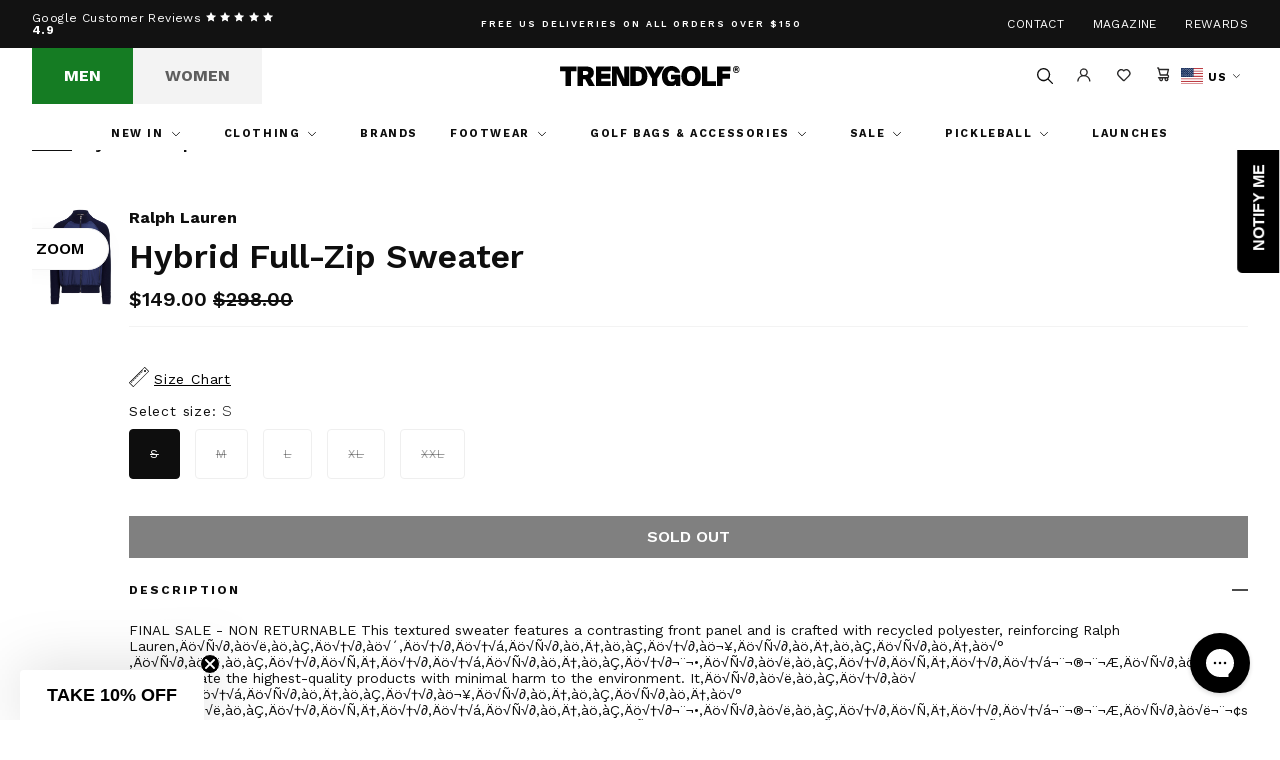

--- FILE ---
content_type: text/html; charset=utf-8
request_url: https://trendygolfusa.com/products/hybrid-full-zip-sweater-su22
body_size: 46812
content:
<!DOCTYPE html>
<!--[if IE 9]> <html class="ie9 no-js" lang="en"> <![endif]-->
<!--[if (gt IE 9)|!(IE)]><!--> <html class="no-js" lang="en"> <!--<![endif]-->
<head>
    
        <script>
window.KiwiSizing = window.KiwiSizing === undefined ? {} : window.KiwiSizing;
KiwiSizing.shop = "trendygolfusa.myshopify.com";


KiwiSizing.data = {
  collections: "",
  tags: "Hybrid Jackets,Jackets,Men,Mens clothing,OUTLET,RLX Ralph Lauren,SKU_Group-785862446,Summer 22",
  product: "9674465313071",
  vendor: "Ralph Lauren",
  type: "Hybrid Jackets",
  title: "Hybrid Full-Zip Sweater",
  images: ["\/\/trendygolfusa.com\/cdn\/shop\/files\/fb5f8403-3c36-4ae4-a4e2-8702eb503429.jpg?v=1741879096"],
  options: [{"name":"Size","position":1,"values":["S","M","L","XL","XXL"]}],
  variants: [{"id":48643211198767,"title":"S","option1":"S","option2":null,"option3":null,"sku":"785862446-002-small","requires_shipping":true,"taxable":true,"featured_image":null,"available":false,"name":"Hybrid Full-Zip Sweater - S","public_title":"S","options":["S"],"price":14900,"weight":227,"compare_at_price":29800,"inventory_management":"shopify","barcode":"882926952430","requires_selling_plan":false,"selling_plan_allocations":[],"quantity_rule":{"min":1,"max":null,"increment":1}},{"id":48643211231535,"title":"M","option1":"M","option2":null,"option3":null,"sku":"785862446-002-medium","requires_shipping":true,"taxable":true,"featured_image":null,"available":false,"name":"Hybrid Full-Zip Sweater - M","public_title":"M","options":["M"],"price":14900,"weight":227,"compare_at_price":29800,"inventory_management":"shopify","barcode":"882926952423","requires_selling_plan":false,"selling_plan_allocations":[],"quantity_rule":{"min":1,"max":null,"increment":1}},{"id":48643211264303,"title":"L","option1":"L","option2":null,"option3":null,"sku":"785862446-002-large","requires_shipping":true,"taxable":true,"featured_image":null,"available":false,"name":"Hybrid Full-Zip Sweater - L","public_title":"L","options":["L"],"price":14900,"weight":227,"compare_at_price":29800,"inventory_management":"shopify","barcode":"882926952416","requires_selling_plan":false,"selling_plan_allocations":[],"quantity_rule":{"min":1,"max":null,"increment":1}},{"id":48643211297071,"title":"XL","option1":"XL","option2":null,"option3":null,"sku":"785862446-002-x-large","requires_shipping":true,"taxable":true,"featured_image":null,"available":false,"name":"Hybrid Full-Zip Sweater - XL","public_title":"XL","options":["XL"],"price":14900,"weight":227,"compare_at_price":29800,"inventory_management":"shopify","barcode":"882926952447","requires_selling_plan":false,"selling_plan_allocations":[],"quantity_rule":{"min":1,"max":null,"increment":1}},{"id":48643211329839,"title":"XXL","option1":"XXL","option2":null,"option3":null,"sku":"785862446-002-xx-large","requires_shipping":true,"taxable":true,"featured_image":null,"available":false,"name":"Hybrid Full-Zip Sweater - XXL","public_title":"XXL","options":["XXL"],"price":14900,"weight":227,"compare_at_price":29800,"inventory_management":"shopify","barcode":"882926952461","requires_selling_plan":false,"selling_plan_allocations":[],"quantity_rule":{"min":1,"max":null,"increment":1}}],
};

</script>
    
    <meta charset="utf-8">
    <meta http-equiv="X-UA-Compatible" content="IE=edge,chrome=1">
    <meta name="viewport" content="width=device-width,initial-scale=1,maximum-scale=1">
    <meta name="theme-color" content="">
    <link rel="canonical" href="https://trendygolfusa.com/products/hybrid-full-zip-sweater-su22">
    <script src="https://cdn.kiwisizing.com/sizing.js"></script><link rel="shortcut icon" href="//trendygolfusa.com/cdn/shop/files/favicon_32x32_70242d02-2f6d-4726-a46c-8abfa4d8de44_32x32.png?v=1683815848" type="image/png"><title>RLX Ralph Lauren LS Hybrid Full-Zip Navy|Hybrid Jackets|TRENDYGOLFUSA.COM</title>

    <meta name="description" content="FINAL SALE - NON RETURNABLE This textured sweater features a contrasting front panel and is crafted with recycled polyester, reinforcing Ralph Lauren‚Äö√Ñ√∂‚àö√ë‚àö‚àÇ‚Äö√†√∂‚àö√´‚Äö√†√∂‚Äö√†√á‚Äö√Ñ√∂‚àö‚Ä†‚àö‚àÇ‚Äö√†√∂‚àö¬¥‚Äö√Ñ√∂‚àö‚Ä†‚àö‚àÇ‚Äö√Ñ√∂‚àö‚Ä†‚àö√°‚Äö√Ñ√∂‚àö√ë‚àö‚àÇ‚Äö√†√∂‚Äö√Ñ‚Ä†‚Äö√†√∂‚Äö√†√á‚Äö√Ñ√∂‚àö‚Ä">
<!-- /snippets/social-meta-tags.liquid -->




<meta property="og:site_name" content="TRENDYGOLFUSA.COM">
<meta property="og:url" content="https://trendygolfusa.com/products/hybrid-full-zip-sweater-su22">
<meta property="og:title" content="Hybrid Full-Zip Sweater">
<meta property="og:type" content="product">
<meta property="og:description" content="FINAL SALE - NON RETURNABLE This textured sweater features a contrasting front panel and is crafted with recycled polyester, reinforcing Ralph Lauren‚Äö√Ñ√∂‚àö√ë‚àö‚àÇ‚Äö√†√∂‚àö√´‚Äö√†√∂‚Äö√†√á‚Äö√Ñ√∂‚àö‚Ä†‚àö‚àÇ‚Äö√†√∂‚àö¬¥‚Äö√Ñ√∂‚àö‚Ä†‚àö‚àÇ‚Äö√Ñ√∂‚àö‚Ä†‚àö√°‚Äö√Ñ√∂‚àö√ë‚àö‚àÇ‚Äö√†√∂‚Äö√Ñ‚Ä†‚Äö√†√∂‚Äö√†√á‚Äö√Ñ√∂‚àö‚Ä">

  <meta property="og:price:amount" content="149.00">
  <meta property="og:price:currency" content="USD">

<meta property="og:image" content="http://trendygolfusa.com/cdn/shop/files/fb5f8403-3c36-4ae4-a4e2-8702eb503429_1200x1200.jpg?v=1741879096">
<meta property="og:image:secure_url" content="https://trendygolfusa.com/cdn/shop/files/fb5f8403-3c36-4ae4-a4e2-8702eb503429_1200x1200.jpg?v=1741879096">


<meta name="twitter:card" content="summary_large_image">
<meta name="twitter:title" content="Hybrid Full-Zip Sweater">
<meta name="twitter:description" content="FINAL SALE - NON RETURNABLE This textured sweater features a contrasting front panel and is crafted with recycled polyester, reinforcing Ralph Lauren‚Äö√Ñ√∂‚àö√ë‚àö‚àÇ‚Äö√†√∂‚àö√´‚Äö√†√∂‚Äö√†√á‚Äö√Ñ√∂‚àö‚Ä†‚àö‚àÇ‚Äö√†√∂‚àö¬¥‚Äö√Ñ√∂‚àö‚Ä†‚àö‚àÇ‚Äö√Ñ√∂‚àö‚Ä†‚àö√°‚Äö√Ñ√∂‚àö√ë‚àö‚àÇ‚Äö√†√∂‚Äö√Ñ‚Ä†‚Äö√†√∂‚Äö√†√á‚Äö√Ñ√∂‚àö‚Ä">

<script type="application/ld+json">
            {
                "@context": "https://schema.org/",
                "@type": "Product",
                "name": "Hybrid Full-Zip Sweater",
                "image": ["//trendygolfusa.com/cdn/shop/files/fb5f8403-3c36-4ae4-a4e2-8702eb503429.jpg?v=1741879096"],
                "description": "FINAL SALE - NON RETURNABLE This textured sweater features a contrasting front panel and is crafted with recycled polyester, reinforcing Ralph Lauren‚Äö√Ñ√∂‚àö√ë‚àö‚àÇ‚Äö√†√∂‚àö√´‚Äö√†√∂‚Äö√†√á‚Äö√Ñ√∂‚àö‚Ä†‚àö‚àÇ‚Äö√†√∂‚àö¬¥‚Äö√Ñ√∂‚àö‚Ä†‚àö‚àÇ‚Äö√Ñ√∂‚àö‚Ä†‚àö√°‚Äö√Ñ√∂‚àö√ë‚àö‚àÇ‚Äö√†√∂‚Äö√Ñ‚Ä†‚Äö√†√∂‚Äö√†√á‚Äö√Ñ√∂‚àö‚Ä†‚àö‚àÇ‚Äö√†√∂¬¨¬•‚Äö√Ñ√∂‚àö√ë‚àö‚àÇ‚Äö√†√∂‚Äö√Ñ‚Ä†‚Äö√†√∂‚Äö√†√á¬¨¬®¬¨¬Æ‚Äö√Ñ√∂‚àö√ë¬¨¬¢s aim to create the highest-quality products with minimal harm to the environment. It‚Äö√Ñ√∂‚àö√ë‚àö‚àÇ‚Äö√†√∂‚àö√´‚Äö√†√∂‚Äö√†√á‚Äö√Ñ√∂‚àö‚Ä†‚àö‚àÇ‚Äö√†√∂‚àö¬¥‚Äö√Ñ√∂‚àö‚Ä†‚àö‚àÇ‚Äö√Ñ√∂‚àö‚Ä†‚àö√°‚Äö√Ñ√∂‚àö√ë‚àö‚àÇ‚Äö√†√∂‚Äö√Ñ‚Ä†‚Äö√†√∂‚Äö√†√á‚Äö√Ñ√∂‚àö‚Ä†‚àö‚àÇ‚Äö√†√∂¬¨¬•‚Äö√Ñ√∂‚àö√ë‚àö‚àÇ‚Äö√†√∂‚Äö√Ñ‚Ä†‚Äö√†√∂‚Äö√†√á¬¨¬®¬¨¬Æ‚Äö√Ñ√∂‚àö√ë¬¨¬¢s also developed with PrimaLoft¬¨¬®¬¨¬Æ¬¨¬®¬¨√Ü¬¨¬®¬¨¬Æ¬¨¬®‚àö√ú‚Äö√Ñ√∂‚àö√ë‚àö‚àÇ‚Äö√†√∂‚Äö√Ñ‚Ä†‚Äö√†√∂‚Äö√†√á‚Äö√Ñ√∂‚àö‚Ä†‚àö‚àÇ‚Äö√†√∂‚Äö√†¬¥ insulation to help keep you warm, dry, and comfortable, while reducing environmental impact.",
                "sku":"9674465313071",
                "mpn":"9674465313071",
                "brand":{
                    "@type":"Brand",
                    "name":"TRENDYGOLFUSA.COM"
                },
                "offers":{
                    "@type":"Offer",
                    "url":"/products/hybrid-full-zip-sweater-su22",
                    "priceCurrency":"USD",
                    "price":"149",
                    "itemCondition":"https://schema.org/NewCondition",
                    "availability": "https://schema.org/OutOfStock",
                    "seller":{
                        "@type":"Organization",
                        "name":"TRENDYGOLFUSA.COM"
                    }
                }
            }
        </script>
    

<link rel="stylesheet" href="https://use.typekit.net/ril1mij.css">

    
    <link href="//trendygolfusa.com/cdn/shop/t/222/assets/theme.css?v=168229486618960371051766595817" rel="stylesheet" type="text/css" media="all" />

    
    

    <script>window.performance && window.performance.mark && window.performance.mark('shopify.content_for_header.start');</script><meta name="facebook-domain-verification" content="w25t77796edsn15adhw0j1hhnpb55r">
<meta id="shopify-digital-wallet" name="shopify-digital-wallet" content="/75455168815/digital_wallets/dialog">
<meta name="shopify-checkout-api-token" content="caaecd184213468ea719db0b087e4e2d">
<meta id="in-context-paypal-metadata" data-shop-id="75455168815" data-venmo-supported="true" data-environment="production" data-locale="en_US" data-paypal-v4="true" data-currency="USD">
<link rel="alternate" type="application/json+oembed" href="https://trendygolfusa.com/products/hybrid-full-zip-sweater-su22.oembed">
<script async="async" src="/checkouts/internal/preloads.js?locale=en-US"></script>
<link rel="preconnect" href="https://shop.app" crossorigin="anonymous">
<script async="async" src="https://shop.app/checkouts/internal/preloads.js?locale=en-US&shop_id=75455168815" crossorigin="anonymous"></script>
<script id="apple-pay-shop-capabilities" type="application/json">{"shopId":75455168815,"countryCode":"US","currencyCode":"USD","merchantCapabilities":["supports3DS"],"merchantId":"gid:\/\/shopify\/Shop\/75455168815","merchantName":"TRENDYGOLFUSA.COM","requiredBillingContactFields":["postalAddress","email","phone"],"requiredShippingContactFields":["postalAddress","email","phone"],"shippingType":"shipping","supportedNetworks":["visa","masterCard","amex","discover","elo","jcb"],"total":{"type":"pending","label":"TRENDYGOLFUSA.COM","amount":"1.00"},"shopifyPaymentsEnabled":true,"supportsSubscriptions":true}</script>
<script id="shopify-features" type="application/json">{"accessToken":"caaecd184213468ea719db0b087e4e2d","betas":["rich-media-storefront-analytics"],"domain":"trendygolfusa.com","predictiveSearch":true,"shopId":75455168815,"locale":"en"}</script>
<script>var Shopify = Shopify || {};
Shopify.shop = "trendygolfusa.myshopify.com";
Shopify.locale = "en";
Shopify.currency = {"active":"USD","rate":"1.0"};
Shopify.country = "US";
Shopify.theme = {"name":"EOY SALE","id":182639657263,"schema_name":null,"schema_version":null,"theme_store_id":null,"role":"main"};
Shopify.theme.handle = "null";
Shopify.theme.style = {"id":null,"handle":null};
Shopify.cdnHost = "trendygolfusa.com/cdn";
Shopify.routes = Shopify.routes || {};
Shopify.routes.root = "/";</script>
<script type="module">!function(o){(o.Shopify=o.Shopify||{}).modules=!0}(window);</script>
<script>!function(o){function n(){var o=[];function n(){o.push(Array.prototype.slice.apply(arguments))}return n.q=o,n}var t=o.Shopify=o.Shopify||{};t.loadFeatures=n(),t.autoloadFeatures=n()}(window);</script>
<script>
  window.ShopifyPay = window.ShopifyPay || {};
  window.ShopifyPay.apiHost = "shop.app\/pay";
  window.ShopifyPay.redirectState = null;
</script>
<script id="shop-js-analytics" type="application/json">{"pageType":"product"}</script>
<script defer="defer" async type="module" src="//trendygolfusa.com/cdn/shopifycloud/shop-js/modules/v2/client.init-shop-cart-sync_C5BV16lS.en.esm.js"></script>
<script defer="defer" async type="module" src="//trendygolfusa.com/cdn/shopifycloud/shop-js/modules/v2/chunk.common_CygWptCX.esm.js"></script>
<script type="module">
  await import("//trendygolfusa.com/cdn/shopifycloud/shop-js/modules/v2/client.init-shop-cart-sync_C5BV16lS.en.esm.js");
await import("//trendygolfusa.com/cdn/shopifycloud/shop-js/modules/v2/chunk.common_CygWptCX.esm.js");

  window.Shopify.SignInWithShop?.initShopCartSync?.({"fedCMEnabled":true,"windoidEnabled":true});

</script>
<script>
  window.Shopify = window.Shopify || {};
  if (!window.Shopify.featureAssets) window.Shopify.featureAssets = {};
  window.Shopify.featureAssets['shop-js'] = {"shop-cart-sync":["modules/v2/client.shop-cart-sync_ZFArdW7E.en.esm.js","modules/v2/chunk.common_CygWptCX.esm.js"],"init-fed-cm":["modules/v2/client.init-fed-cm_CmiC4vf6.en.esm.js","modules/v2/chunk.common_CygWptCX.esm.js"],"shop-button":["modules/v2/client.shop-button_tlx5R9nI.en.esm.js","modules/v2/chunk.common_CygWptCX.esm.js"],"shop-cash-offers":["modules/v2/client.shop-cash-offers_DOA2yAJr.en.esm.js","modules/v2/chunk.common_CygWptCX.esm.js","modules/v2/chunk.modal_D71HUcav.esm.js"],"init-windoid":["modules/v2/client.init-windoid_sURxWdc1.en.esm.js","modules/v2/chunk.common_CygWptCX.esm.js"],"shop-toast-manager":["modules/v2/client.shop-toast-manager_ClPi3nE9.en.esm.js","modules/v2/chunk.common_CygWptCX.esm.js"],"init-shop-email-lookup-coordinator":["modules/v2/client.init-shop-email-lookup-coordinator_B8hsDcYM.en.esm.js","modules/v2/chunk.common_CygWptCX.esm.js"],"init-shop-cart-sync":["modules/v2/client.init-shop-cart-sync_C5BV16lS.en.esm.js","modules/v2/chunk.common_CygWptCX.esm.js"],"avatar":["modules/v2/client.avatar_BTnouDA3.en.esm.js"],"pay-button":["modules/v2/client.pay-button_FdsNuTd3.en.esm.js","modules/v2/chunk.common_CygWptCX.esm.js"],"init-customer-accounts":["modules/v2/client.init-customer-accounts_DxDtT_ad.en.esm.js","modules/v2/client.shop-login-button_C5VAVYt1.en.esm.js","modules/v2/chunk.common_CygWptCX.esm.js","modules/v2/chunk.modal_D71HUcav.esm.js"],"init-shop-for-new-customer-accounts":["modules/v2/client.init-shop-for-new-customer-accounts_ChsxoAhi.en.esm.js","modules/v2/client.shop-login-button_C5VAVYt1.en.esm.js","modules/v2/chunk.common_CygWptCX.esm.js","modules/v2/chunk.modal_D71HUcav.esm.js"],"shop-login-button":["modules/v2/client.shop-login-button_C5VAVYt1.en.esm.js","modules/v2/chunk.common_CygWptCX.esm.js","modules/v2/chunk.modal_D71HUcav.esm.js"],"init-customer-accounts-sign-up":["modules/v2/client.init-customer-accounts-sign-up_CPSyQ0Tj.en.esm.js","modules/v2/client.shop-login-button_C5VAVYt1.en.esm.js","modules/v2/chunk.common_CygWptCX.esm.js","modules/v2/chunk.modal_D71HUcav.esm.js"],"shop-follow-button":["modules/v2/client.shop-follow-button_Cva4Ekp9.en.esm.js","modules/v2/chunk.common_CygWptCX.esm.js","modules/v2/chunk.modal_D71HUcav.esm.js"],"checkout-modal":["modules/v2/client.checkout-modal_BPM8l0SH.en.esm.js","modules/v2/chunk.common_CygWptCX.esm.js","modules/v2/chunk.modal_D71HUcav.esm.js"],"lead-capture":["modules/v2/client.lead-capture_Bi8yE_yS.en.esm.js","modules/v2/chunk.common_CygWptCX.esm.js","modules/v2/chunk.modal_D71HUcav.esm.js"],"shop-login":["modules/v2/client.shop-login_D6lNrXab.en.esm.js","modules/v2/chunk.common_CygWptCX.esm.js","modules/v2/chunk.modal_D71HUcav.esm.js"],"payment-terms":["modules/v2/client.payment-terms_CZxnsJam.en.esm.js","modules/v2/chunk.common_CygWptCX.esm.js","modules/v2/chunk.modal_D71HUcav.esm.js"]};
</script>
<script>(function() {
  var isLoaded = false;
  function asyncLoad() {
    if (isLoaded) return;
    isLoaded = true;
    var urls = ["https:\/\/platform-api.sharethis.com\/js\/sharethis.js?shop=trendygolfusa.myshopify.com#property=64521a13ece41100193705eb\u0026product=follow\u0026source=follow-shopify\u0026ver=1684854264","https:\/\/shop.orderdeadline.com\/app\/frontend\/js\/order-deadline.min.js?shop=trendygolfusa.myshopify.com","https:\/\/app.kiwisizing.com\/web\/js\/dist\/kiwiSizing\/plugin\/SizingPlugin.prod.js?v=330\u0026shop=trendygolfusa.myshopify.com","https:\/\/cdn-loyalty.yotpo.com\/loader\/VuDY0eWe-GRUzbjfyVY4kQ.js?shop=trendygolfusa.myshopify.com","https:\/\/d23dclunsivw3h.cloudfront.net\/redirect-app.js?shop=trendygolfusa.myshopify.com","https:\/\/d18eg7dreypte5.cloudfront.net\/scripts\/integrations\/subscription.js?shop=trendygolfusa.myshopify.com","https:\/\/d3p29gcwgas9m8.cloudfront.net\/assets\/js\/index.js?shop=trendygolfusa.myshopify.com","https:\/\/config.gorgias.chat\/bundle-loader\/01H3ZEN13KZ1V7SCBQM9X5PRVS?source=shopify1click\u0026shop=trendygolfusa.myshopify.com","https:\/\/bundle.dyn-rev.app\/loader.js?g_cvt_id=f73343e3-7ecd-40eb-a39e-e25407251e39\u0026shop=trendygolfusa.myshopify.com"];
    for (var i = 0; i < urls.length; i++) {
      var s = document.createElement('script');
      s.type = 'text/javascript';
      s.async = true;
      s.src = urls[i];
      var x = document.getElementsByTagName('script')[0];
      x.parentNode.insertBefore(s, x);
    }
  };
  if(window.attachEvent) {
    window.attachEvent('onload', asyncLoad);
  } else {
    window.addEventListener('load', asyncLoad, false);
  }
})();</script>
<script id="__st">var __st={"a":75455168815,"offset":-28800,"reqid":"a8a2ad06-8611-4c6e-bea5-9a7e2b3c4259-1768841212","pageurl":"trendygolfusa.com\/products\/hybrid-full-zip-sweater-su22","u":"4f26d699f659","p":"product","rtyp":"product","rid":9674465313071};</script>
<script>window.ShopifyPaypalV4VisibilityTracking = true;</script>
<script id="captcha-bootstrap">!function(){'use strict';const t='contact',e='account',n='new_comment',o=[[t,t],['blogs',n],['comments',n],[t,'customer']],c=[[e,'customer_login'],[e,'guest_login'],[e,'recover_customer_password'],[e,'create_customer']],r=t=>t.map((([t,e])=>`form[action*='/${t}']:not([data-nocaptcha='true']) input[name='form_type'][value='${e}']`)).join(','),a=t=>()=>t?[...document.querySelectorAll(t)].map((t=>t.form)):[];function s(){const t=[...o],e=r(t);return a(e)}const i='password',u='form_key',d=['recaptcha-v3-token','g-recaptcha-response','h-captcha-response',i],f=()=>{try{return window.sessionStorage}catch{return}},m='__shopify_v',_=t=>t.elements[u];function p(t,e,n=!1){try{const o=window.sessionStorage,c=JSON.parse(o.getItem(e)),{data:r}=function(t){const{data:e,action:n}=t;return t[m]||n?{data:e,action:n}:{data:t,action:n}}(c);for(const[e,n]of Object.entries(r))t.elements[e]&&(t.elements[e].value=n);n&&o.removeItem(e)}catch(o){console.error('form repopulation failed',{error:o})}}const l='form_type',E='cptcha';function T(t){t.dataset[E]=!0}const w=window,h=w.document,L='Shopify',v='ce_forms',y='captcha';let A=!1;((t,e)=>{const n=(g='f06e6c50-85a8-45c8-87d0-21a2b65856fe',I='https://cdn.shopify.com/shopifycloud/storefront-forms-hcaptcha/ce_storefront_forms_captcha_hcaptcha.v1.5.2.iife.js',D={infoText:'Protected by hCaptcha',privacyText:'Privacy',termsText:'Terms'},(t,e,n)=>{const o=w[L][v],c=o.bindForm;if(c)return c(t,g,e,D).then(n);var r;o.q.push([[t,g,e,D],n]),r=I,A||(h.body.append(Object.assign(h.createElement('script'),{id:'captcha-provider',async:!0,src:r})),A=!0)});var g,I,D;w[L]=w[L]||{},w[L][v]=w[L][v]||{},w[L][v].q=[],w[L][y]=w[L][y]||{},w[L][y].protect=function(t,e){n(t,void 0,e),T(t)},Object.freeze(w[L][y]),function(t,e,n,w,h,L){const[v,y,A,g]=function(t,e,n){const i=e?o:[],u=t?c:[],d=[...i,...u],f=r(d),m=r(i),_=r(d.filter((([t,e])=>n.includes(e))));return[a(f),a(m),a(_),s()]}(w,h,L),I=t=>{const e=t.target;return e instanceof HTMLFormElement?e:e&&e.form},D=t=>v().includes(t);t.addEventListener('submit',(t=>{const e=I(t);if(!e)return;const n=D(e)&&!e.dataset.hcaptchaBound&&!e.dataset.recaptchaBound,o=_(e),c=g().includes(e)&&(!o||!o.value);(n||c)&&t.preventDefault(),c&&!n&&(function(t){try{if(!f())return;!function(t){const e=f();if(!e)return;const n=_(t);if(!n)return;const o=n.value;o&&e.removeItem(o)}(t);const e=Array.from(Array(32),(()=>Math.random().toString(36)[2])).join('');!function(t,e){_(t)||t.append(Object.assign(document.createElement('input'),{type:'hidden',name:u})),t.elements[u].value=e}(t,e),function(t,e){const n=f();if(!n)return;const o=[...t.querySelectorAll(`input[type='${i}']`)].map((({name:t})=>t)),c=[...d,...o],r={};for(const[a,s]of new FormData(t).entries())c.includes(a)||(r[a]=s);n.setItem(e,JSON.stringify({[m]:1,action:t.action,data:r}))}(t,e)}catch(e){console.error('failed to persist form',e)}}(e),e.submit())}));const S=(t,e)=>{t&&!t.dataset[E]&&(n(t,e.some((e=>e===t))),T(t))};for(const o of['focusin','change'])t.addEventListener(o,(t=>{const e=I(t);D(e)&&S(e,y())}));const B=e.get('form_key'),M=e.get(l),P=B&&M;t.addEventListener('DOMContentLoaded',(()=>{const t=y();if(P)for(const e of t)e.elements[l].value===M&&p(e,B);[...new Set([...A(),...v().filter((t=>'true'===t.dataset.shopifyCaptcha))])].forEach((e=>S(e,t)))}))}(h,new URLSearchParams(w.location.search),n,t,e,['guest_login'])})(!0,!0)}();</script>
<script integrity="sha256-4kQ18oKyAcykRKYeNunJcIwy7WH5gtpwJnB7kiuLZ1E=" data-source-attribution="shopify.loadfeatures" defer="defer" src="//trendygolfusa.com/cdn/shopifycloud/storefront/assets/storefront/load_feature-a0a9edcb.js" crossorigin="anonymous"></script>
<script crossorigin="anonymous" defer="defer" src="//trendygolfusa.com/cdn/shopifycloud/storefront/assets/shopify_pay/storefront-65b4c6d7.js?v=20250812"></script>
<script data-source-attribution="shopify.dynamic_checkout.dynamic.init">var Shopify=Shopify||{};Shopify.PaymentButton=Shopify.PaymentButton||{isStorefrontPortableWallets:!0,init:function(){window.Shopify.PaymentButton.init=function(){};var t=document.createElement("script");t.src="https://trendygolfusa.com/cdn/shopifycloud/portable-wallets/latest/portable-wallets.en.js",t.type="module",document.head.appendChild(t)}};
</script>
<script data-source-attribution="shopify.dynamic_checkout.buyer_consent">
  function portableWalletsHideBuyerConsent(e){var t=document.getElementById("shopify-buyer-consent"),n=document.getElementById("shopify-subscription-policy-button");t&&n&&(t.classList.add("hidden"),t.setAttribute("aria-hidden","true"),n.removeEventListener("click",e))}function portableWalletsShowBuyerConsent(e){var t=document.getElementById("shopify-buyer-consent"),n=document.getElementById("shopify-subscription-policy-button");t&&n&&(t.classList.remove("hidden"),t.removeAttribute("aria-hidden"),n.addEventListener("click",e))}window.Shopify?.PaymentButton&&(window.Shopify.PaymentButton.hideBuyerConsent=portableWalletsHideBuyerConsent,window.Shopify.PaymentButton.showBuyerConsent=portableWalletsShowBuyerConsent);
</script>
<script data-source-attribution="shopify.dynamic_checkout.cart.bootstrap">document.addEventListener("DOMContentLoaded",(function(){function t(){return document.querySelector("shopify-accelerated-checkout-cart, shopify-accelerated-checkout")}if(t())Shopify.PaymentButton.init();else{new MutationObserver((function(e,n){t()&&(Shopify.PaymentButton.init(),n.disconnect())})).observe(document.body,{childList:!0,subtree:!0})}}));
</script>
<script id='scb4127' type='text/javascript' async='' src='https://trendygolfusa.com/cdn/shopifycloud/privacy-banner/storefront-banner.js'></script><link id="shopify-accelerated-checkout-styles" rel="stylesheet" media="screen" href="https://trendygolfusa.com/cdn/shopifycloud/portable-wallets/latest/accelerated-checkout-backwards-compat.css" crossorigin="anonymous">
<style id="shopify-accelerated-checkout-cart">
        #shopify-buyer-consent {
  margin-top: 1em;
  display: inline-block;
  width: 100%;
}

#shopify-buyer-consent.hidden {
  display: none;
}

#shopify-subscription-policy-button {
  background: none;
  border: none;
  padding: 0;
  text-decoration: underline;
  font-size: inherit;
  cursor: pointer;
}

#shopify-subscription-policy-button::before {
  box-shadow: none;
}

      </style>

<script>window.performance && window.performance.mark && window.performance.mark('shopify.content_for_header.end');</script>

  <script type="application/ld+json">
  {
   "@context": "https://schema.org/",
   "@type": "Organization",
   "@id": "#Organization",
   "url": "https://trendygolfusa.com/",
   "name": "TRENDYGOLF USA",
   "description": "We are TRENDYGOLF. A one-stop-shop for all the most fashionable luxury golf apparel for men & women.",
   "logo": "https://trendygolfusa.com/cdn/shop/files/Layer_1.svg?v=1743605407&width=200",
   "telephone": "424-290-3101",
   "email": "hello@trendygolf.com",
   "address": {
     "@type": "PostalAddress",
     "streetAddress": "120 Standard St.",
     "addressLocality": "El Segundo",
     "addressRegion": "CA",
     "addressCountry": "US",
     "postalCode": "90245"
   },
   "sameAs": [
     "https://www.facebook.com/trendygolfusa/",
     "https://www.youtube.com/user/trendygolftv",
     "https://www.instagram.com/trendygolf_usa/",
     "https://www.tiktok.com/@trendygolf",
     "https://twitter.com/trendygolf"
   ]
  }
  </script>

  <!-- Hotjar Tracking Code for Trendygolf -->
  <script>
  (function(h,o,t,j,a,r){
  h.hj=h.hj||function(){(h.hj.q=h.hj.q||[]).push(arguments)};
  h._hjSettings={hjid:6367742,hjsv:6};
  a=o.getElementsByTagName('head')[0];
  r=o.createElement('script');r.async=1;
  r.src=t+h._hjSettings.hjid+j+h._hjSettings.hjsv;
  a.appendChild(r);
  })(window,document,'https://static.hotjar.com/c/hotjar-','.js?sv=');
  </script>

  
<!-- BEGIN app block: shopify://apps/klaviyo-email-marketing-sms/blocks/klaviyo-onsite-embed/2632fe16-c075-4321-a88b-50b567f42507 -->












  <script async src="https://static.klaviyo.com/onsite/js/WHTpcw/klaviyo.js?company_id=WHTpcw"></script>
  <script>!function(){if(!window.klaviyo){window._klOnsite=window._klOnsite||[];try{window.klaviyo=new Proxy({},{get:function(n,i){return"push"===i?function(){var n;(n=window._klOnsite).push.apply(n,arguments)}:function(){for(var n=arguments.length,o=new Array(n),w=0;w<n;w++)o[w]=arguments[w];var t="function"==typeof o[o.length-1]?o.pop():void 0,e=new Promise((function(n){window._klOnsite.push([i].concat(o,[function(i){t&&t(i),n(i)}]))}));return e}}})}catch(n){window.klaviyo=window.klaviyo||[],window.klaviyo.push=function(){var n;(n=window._klOnsite).push.apply(n,arguments)}}}}();</script>

  
    <script id="viewed_product">
      if (item == null) {
        var _learnq = _learnq || [];

        var MetafieldReviews = null
        var MetafieldYotpoRating = null
        var MetafieldYotpoCount = null
        var MetafieldLooxRating = null
        var MetafieldLooxCount = null
        var okendoProduct = null
        var okendoProductReviewCount = null
        var okendoProductReviewAverageValue = null
        try {
          // The following fields are used for Customer Hub recently viewed in order to add reviews.
          // This information is not part of __kla_viewed. Instead, it is part of __kla_viewed_reviewed_items
          MetafieldReviews = {};
          MetafieldYotpoRating = null
          MetafieldYotpoCount = null
          MetafieldLooxRating = null
          MetafieldLooxCount = null

          okendoProduct = null
          // If the okendo metafield is not legacy, it will error, which then requires the new json formatted data
          if (okendoProduct && 'error' in okendoProduct) {
            okendoProduct = null
          }
          okendoProductReviewCount = okendoProduct ? okendoProduct.reviewCount : null
          okendoProductReviewAverageValue = okendoProduct ? okendoProduct.reviewAverageValue : null
        } catch (error) {
          console.error('Error in Klaviyo onsite reviews tracking:', error);
        }

        var item = {
          Name: "Hybrid Full-Zip Sweater",
          ProductID: 9674465313071,
          Categories: [],
          ImageURL: "https://trendygolfusa.com/cdn/shop/files/fb5f8403-3c36-4ae4-a4e2-8702eb503429_grande.jpg?v=1741879096",
          URL: "https://trendygolfusa.com/products/hybrid-full-zip-sweater-su22",
          Brand: "Ralph Lauren",
          Price: "$149.00",
          Value: "149.00",
          CompareAtPrice: "$298.00"
        };
        _learnq.push(['track', 'Viewed Product', item]);
        _learnq.push(['trackViewedItem', {
          Title: item.Name,
          ItemId: item.ProductID,
          Categories: item.Categories,
          ImageUrl: item.ImageURL,
          Url: item.URL,
          Metadata: {
            Brand: item.Brand,
            Price: item.Price,
            Value: item.Value,
            CompareAtPrice: item.CompareAtPrice
          },
          metafields:{
            reviews: MetafieldReviews,
            yotpo:{
              rating: MetafieldYotpoRating,
              count: MetafieldYotpoCount,
            },
            loox:{
              rating: MetafieldLooxRating,
              count: MetafieldLooxCount,
            },
            okendo: {
              rating: okendoProductReviewAverageValue,
              count: okendoProductReviewCount,
            }
          }
        }]);
      }
    </script>
  




  <script>
    window.klaviyoReviewsProductDesignMode = false
  </script>







<!-- END app block --><!-- BEGIN app block: shopify://apps/yotpo-loyalty-rewards/blocks/loader-app-embed-block/2f9660df-5018-4e02-9868-ee1fb88d6ccd -->
    <script src="https://cdn-widgetsrepository.yotpo.com/v1/loader/VuDY0eWe-GRUzbjfyVY4kQ" async></script>



    <script src="https://cdn-loyalty.yotpo.com/loader/VuDY0eWe-GRUzbjfyVY4kQ.js?shop=trendygolfusa.com" async></script>


<!-- END app block --><!-- BEGIN app block: shopify://apps/lipscore-reviews/blocks/lipscore-init/e89bfb0c-cc26-450f-9297-cec873403986 -->

<script type="text/javascript">
  //<![CDATA[
  window.lipscoreInit = function() {
      lipscore.init({
          apiKey: "5c6a0fd0b3114964df26107d"
      });
  };

  (function() {
      var scr = document.createElement('script'); scr.async = 1;
      scr.src = "//static.lipscore.com/assets/en/lipscore-v1.js";
      document.getElementsByTagName('head')[0].appendChild(scr);
  })();var count = 0;
      function initWidgets() {
          count++;
          try {
              window.lipscore.initWidgets(true);
          } catch (e) { }

          setTimeout(
              function () {
                  initWidgets();
              }, (0.3 * 1000));
      }

      initWidgets();//]]>
</script>
<!-- END app block --><script src="https://cdn.shopify.com/extensions/019bc75c-0e0f-781a-beb7-685f0b0e2623/rebuy-personalization-engine-253/assets/rebuy-extensions.js" type="text/javascript" defer="defer"></script>
<link href="https://monorail-edge.shopifysvc.com" rel="dns-prefetch">
<script>(function(){if ("sendBeacon" in navigator && "performance" in window) {try {var session_token_from_headers = performance.getEntriesByType('navigation')[0].serverTiming.find(x => x.name == '_s').description;} catch {var session_token_from_headers = undefined;}var session_cookie_matches = document.cookie.match(/_shopify_s=([^;]*)/);var session_token_from_cookie = session_cookie_matches && session_cookie_matches.length === 2 ? session_cookie_matches[1] : "";var session_token = session_token_from_headers || session_token_from_cookie || "";function handle_abandonment_event(e) {var entries = performance.getEntries().filter(function(entry) {return /monorail-edge.shopifysvc.com/.test(entry.name);});if (!window.abandonment_tracked && entries.length === 0) {window.abandonment_tracked = true;var currentMs = Date.now();var navigation_start = performance.timing.navigationStart;var payload = {shop_id: 75455168815,url: window.location.href,navigation_start,duration: currentMs - navigation_start,session_token,page_type: "product"};window.navigator.sendBeacon("https://monorail-edge.shopifysvc.com/v1/produce", JSON.stringify({schema_id: "online_store_buyer_site_abandonment/1.1",payload: payload,metadata: {event_created_at_ms: currentMs,event_sent_at_ms: currentMs}}));}}window.addEventListener('pagehide', handle_abandonment_event);}}());</script>
<script id="web-pixels-manager-setup">(function e(e,d,r,n,o){if(void 0===o&&(o={}),!Boolean(null===(a=null===(i=window.Shopify)||void 0===i?void 0:i.analytics)||void 0===a?void 0:a.replayQueue)){var i,a;window.Shopify=window.Shopify||{};var t=window.Shopify;t.analytics=t.analytics||{};var s=t.analytics;s.replayQueue=[],s.publish=function(e,d,r){return s.replayQueue.push([e,d,r]),!0};try{self.performance.mark("wpm:start")}catch(e){}var l=function(){var e={modern:/Edge?\/(1{2}[4-9]|1[2-9]\d|[2-9]\d{2}|\d{4,})\.\d+(\.\d+|)|Firefox\/(1{2}[4-9]|1[2-9]\d|[2-9]\d{2}|\d{4,})\.\d+(\.\d+|)|Chrom(ium|e)\/(9{2}|\d{3,})\.\d+(\.\d+|)|(Maci|X1{2}).+ Version\/(15\.\d+|(1[6-9]|[2-9]\d|\d{3,})\.\d+)([,.]\d+|)( \(\w+\)|)( Mobile\/\w+|) Safari\/|Chrome.+OPR\/(9{2}|\d{3,})\.\d+\.\d+|(CPU[ +]OS|iPhone[ +]OS|CPU[ +]iPhone|CPU IPhone OS|CPU iPad OS)[ +]+(15[._]\d+|(1[6-9]|[2-9]\d|\d{3,})[._]\d+)([._]\d+|)|Android:?[ /-](13[3-9]|1[4-9]\d|[2-9]\d{2}|\d{4,})(\.\d+|)(\.\d+|)|Android.+Firefox\/(13[5-9]|1[4-9]\d|[2-9]\d{2}|\d{4,})\.\d+(\.\d+|)|Android.+Chrom(ium|e)\/(13[3-9]|1[4-9]\d|[2-9]\d{2}|\d{4,})\.\d+(\.\d+|)|SamsungBrowser\/([2-9]\d|\d{3,})\.\d+/,legacy:/Edge?\/(1[6-9]|[2-9]\d|\d{3,})\.\d+(\.\d+|)|Firefox\/(5[4-9]|[6-9]\d|\d{3,})\.\d+(\.\d+|)|Chrom(ium|e)\/(5[1-9]|[6-9]\d|\d{3,})\.\d+(\.\d+|)([\d.]+$|.*Safari\/(?![\d.]+ Edge\/[\d.]+$))|(Maci|X1{2}).+ Version\/(10\.\d+|(1[1-9]|[2-9]\d|\d{3,})\.\d+)([,.]\d+|)( \(\w+\)|)( Mobile\/\w+|) Safari\/|Chrome.+OPR\/(3[89]|[4-9]\d|\d{3,})\.\d+\.\d+|(CPU[ +]OS|iPhone[ +]OS|CPU[ +]iPhone|CPU IPhone OS|CPU iPad OS)[ +]+(10[._]\d+|(1[1-9]|[2-9]\d|\d{3,})[._]\d+)([._]\d+|)|Android:?[ /-](13[3-9]|1[4-9]\d|[2-9]\d{2}|\d{4,})(\.\d+|)(\.\d+|)|Mobile Safari.+OPR\/([89]\d|\d{3,})\.\d+\.\d+|Android.+Firefox\/(13[5-9]|1[4-9]\d|[2-9]\d{2}|\d{4,})\.\d+(\.\d+|)|Android.+Chrom(ium|e)\/(13[3-9]|1[4-9]\d|[2-9]\d{2}|\d{4,})\.\d+(\.\d+|)|Android.+(UC? ?Browser|UCWEB|U3)[ /]?(15\.([5-9]|\d{2,})|(1[6-9]|[2-9]\d|\d{3,})\.\d+)\.\d+|SamsungBrowser\/(5\.\d+|([6-9]|\d{2,})\.\d+)|Android.+MQ{2}Browser\/(14(\.(9|\d{2,})|)|(1[5-9]|[2-9]\d|\d{3,})(\.\d+|))(\.\d+|)|K[Aa][Ii]OS\/(3\.\d+|([4-9]|\d{2,})\.\d+)(\.\d+|)/},d=e.modern,r=e.legacy,n=navigator.userAgent;return n.match(d)?"modern":n.match(r)?"legacy":"unknown"}(),u="modern"===l?"modern":"legacy",c=(null!=n?n:{modern:"",legacy:""})[u],f=function(e){return[e.baseUrl,"/wpm","/b",e.hashVersion,"modern"===e.buildTarget?"m":"l",".js"].join("")}({baseUrl:d,hashVersion:r,buildTarget:u}),m=function(e){var d=e.version,r=e.bundleTarget,n=e.surface,o=e.pageUrl,i=e.monorailEndpoint;return{emit:function(e){var a=e.status,t=e.errorMsg,s=(new Date).getTime(),l=JSON.stringify({metadata:{event_sent_at_ms:s},events:[{schema_id:"web_pixels_manager_load/3.1",payload:{version:d,bundle_target:r,page_url:o,status:a,surface:n,error_msg:t},metadata:{event_created_at_ms:s}}]});if(!i)return console&&console.warn&&console.warn("[Web Pixels Manager] No Monorail endpoint provided, skipping logging."),!1;try{return self.navigator.sendBeacon.bind(self.navigator)(i,l)}catch(e){}var u=new XMLHttpRequest;try{return u.open("POST",i,!0),u.setRequestHeader("Content-Type","text/plain"),u.send(l),!0}catch(e){return console&&console.warn&&console.warn("[Web Pixels Manager] Got an unhandled error while logging to Monorail."),!1}}}}({version:r,bundleTarget:l,surface:e.surface,pageUrl:self.location.href,monorailEndpoint:e.monorailEndpoint});try{o.browserTarget=l,function(e){var d=e.src,r=e.async,n=void 0===r||r,o=e.onload,i=e.onerror,a=e.sri,t=e.scriptDataAttributes,s=void 0===t?{}:t,l=document.createElement("script"),u=document.querySelector("head"),c=document.querySelector("body");if(l.async=n,l.src=d,a&&(l.integrity=a,l.crossOrigin="anonymous"),s)for(var f in s)if(Object.prototype.hasOwnProperty.call(s,f))try{l.dataset[f]=s[f]}catch(e){}if(o&&l.addEventListener("load",o),i&&l.addEventListener("error",i),u)u.appendChild(l);else{if(!c)throw new Error("Did not find a head or body element to append the script");c.appendChild(l)}}({src:f,async:!0,onload:function(){if(!function(){var e,d;return Boolean(null===(d=null===(e=window.Shopify)||void 0===e?void 0:e.analytics)||void 0===d?void 0:d.initialized)}()){var d=window.webPixelsManager.init(e)||void 0;if(d){var r=window.Shopify.analytics;r.replayQueue.forEach((function(e){var r=e[0],n=e[1],o=e[2];d.publishCustomEvent(r,n,o)})),r.replayQueue=[],r.publish=d.publishCustomEvent,r.visitor=d.visitor,r.initialized=!0}}},onerror:function(){return m.emit({status:"failed",errorMsg:"".concat(f," has failed to load")})},sri:function(e){var d=/^sha384-[A-Za-z0-9+/=]+$/;return"string"==typeof e&&d.test(e)}(c)?c:"",scriptDataAttributes:o}),m.emit({status:"loading"})}catch(e){m.emit({status:"failed",errorMsg:(null==e?void 0:e.message)||"Unknown error"})}}})({shopId: 75455168815,storefrontBaseUrl: "https://trendygolfusa.com",extensionsBaseUrl: "https://extensions.shopifycdn.com/cdn/shopifycloud/web-pixels-manager",monorailEndpoint: "https://monorail-edge.shopifysvc.com/unstable/produce_batch",surface: "storefront-renderer",enabledBetaFlags: ["2dca8a86"],webPixelsConfigList: [{"id":"1822196015","configuration":"{\"accountID\":\"WHTpcw\",\"webPixelConfig\":\"eyJlbmFibGVBZGRlZFRvQ2FydEV2ZW50cyI6IHRydWV9\"}","eventPayloadVersion":"v1","runtimeContext":"STRICT","scriptVersion":"524f6c1ee37bacdca7657a665bdca589","type":"APP","apiClientId":123074,"privacyPurposes":["ANALYTICS","MARKETING"],"dataSharingAdjustments":{"protectedCustomerApprovalScopes":["read_customer_address","read_customer_email","read_customer_name","read_customer_personal_data","read_customer_phone"]}},{"id":"678887727","configuration":"{\"config\":\"{\\\"pixel_id\\\":\\\"AW-1030473054\\\",\\\"target_country\\\":\\\"US\\\",\\\"gtag_events\\\":[{\\\"type\\\":\\\"search\\\",\\\"action_label\\\":\\\"AW-1030473054\\\/sOfvCM-c9KQYEN6Kr-sD\\\"},{\\\"type\\\":\\\"begin_checkout\\\",\\\"action_label\\\":\\\"AW-1030473054\\\/cOfMCNWc9KQYEN6Kr-sD\\\"},{\\\"type\\\":\\\"view_item\\\",\\\"action_label\\\":[\\\"AW-1030473054\\\/W8nhCMyc9KQYEN6Kr-sD\\\",\\\"MC-EZNSLQ483X\\\"]},{\\\"type\\\":\\\"purchase\\\",\\\"action_label\\\":[\\\"AW-1030473054\\\/yCj1CMac9KQYEN6Kr-sD\\\",\\\"MC-EZNSLQ483X\\\"]},{\\\"type\\\":\\\"page_view\\\",\\\"action_label\\\":[\\\"AW-1030473054\\\/qGxCCMmc9KQYEN6Kr-sD\\\",\\\"MC-EZNSLQ483X\\\"]},{\\\"type\\\":\\\"add_payment_info\\\",\\\"action_label\\\":\\\"AW-1030473054\\\/XY4ICMie9KQYEN6Kr-sD\\\"},{\\\"type\\\":\\\"add_to_cart\\\",\\\"action_label\\\":\\\"AW-1030473054\\\/YYp-CNKc9KQYEN6Kr-sD\\\"}],\\\"enable_monitoring_mode\\\":false}\"}","eventPayloadVersion":"v1","runtimeContext":"OPEN","scriptVersion":"b2a88bafab3e21179ed38636efcd8a93","type":"APP","apiClientId":1780363,"privacyPurposes":[],"dataSharingAdjustments":{"protectedCustomerApprovalScopes":["read_customer_address","read_customer_email","read_customer_name","read_customer_personal_data","read_customer_phone"]}},{"id":"659357999","configuration":"{\"tagID\":\"2613999864994\"}","eventPayloadVersion":"v1","runtimeContext":"STRICT","scriptVersion":"18031546ee651571ed29edbe71a3550b","type":"APP","apiClientId":3009811,"privacyPurposes":["ANALYTICS","MARKETING","SALE_OF_DATA"],"dataSharingAdjustments":{"protectedCustomerApprovalScopes":["read_customer_address","read_customer_email","read_customer_name","read_customer_personal_data","read_customer_phone"]}},{"id":"348487983","configuration":"{\"pixel_id\":\"152930828492857\",\"pixel_type\":\"facebook_pixel\",\"metaapp_system_user_token\":\"-\"}","eventPayloadVersion":"v1","runtimeContext":"OPEN","scriptVersion":"ca16bc87fe92b6042fbaa3acc2fbdaa6","type":"APP","apiClientId":2329312,"privacyPurposes":["ANALYTICS","MARKETING","SALE_OF_DATA"],"dataSharingAdjustments":{"protectedCustomerApprovalScopes":["read_customer_address","read_customer_email","read_customer_name","read_customer_personal_data","read_customer_phone"]}},{"id":"234324271","configuration":"{\"myshopifyDomain\":\"trendygolfusa.myshopify.com\"}","eventPayloadVersion":"v1","runtimeContext":"STRICT","scriptVersion":"23b97d18e2aa74363140dc29c9284e87","type":"APP","apiClientId":2775569,"privacyPurposes":["ANALYTICS","MARKETING","SALE_OF_DATA"],"dataSharingAdjustments":{"protectedCustomerApprovalScopes":["read_customer_address","read_customer_email","read_customer_name","read_customer_phone","read_customer_personal_data"]}},{"id":"119144751","configuration":"{\"store\":\"trendygolfusa.myshopify.com\"}","eventPayloadVersion":"v1","runtimeContext":"STRICT","scriptVersion":"8450b52b59e80bfb2255f1e069ee1acd","type":"APP","apiClientId":740217,"privacyPurposes":["ANALYTICS","MARKETING","SALE_OF_DATA"],"dataSharingAdjustments":{"protectedCustomerApprovalScopes":["read_customer_address","read_customer_email","read_customer_name","read_customer_personal_data","read_customer_phone"]}},{"id":"71860527","eventPayloadVersion":"1","runtimeContext":"LAX","scriptVersion":"1","type":"CUSTOM","privacyPurposes":["ANALYTICS","MARKETING","SALE_OF_DATA"],"name":"Purchase"},{"id":"98861359","eventPayloadVersion":"1","runtimeContext":"LAX","scriptVersion":"1","type":"CUSTOM","privacyPurposes":["ANALYTICS","MARKETING","SALE_OF_DATA"],"name":"Google Tag - Purchase"},{"id":"140149039","eventPayloadVersion":"v1","runtimeContext":"LAX","scriptVersion":"1","type":"CUSTOM","privacyPurposes":["ANALYTICS"],"name":"Google Analytics tag (migrated)"},{"id":"shopify-app-pixel","configuration":"{}","eventPayloadVersion":"v1","runtimeContext":"STRICT","scriptVersion":"0450","apiClientId":"shopify-pixel","type":"APP","privacyPurposes":["ANALYTICS","MARKETING"]},{"id":"shopify-custom-pixel","eventPayloadVersion":"v1","runtimeContext":"LAX","scriptVersion":"0450","apiClientId":"shopify-pixel","type":"CUSTOM","privacyPurposes":["ANALYTICS","MARKETING"]}],isMerchantRequest: false,initData: {"shop":{"name":"TRENDYGOLFUSA.COM","paymentSettings":{"currencyCode":"USD"},"myshopifyDomain":"trendygolfusa.myshopify.com","countryCode":"US","storefrontUrl":"https:\/\/trendygolfusa.com"},"customer":null,"cart":null,"checkout":null,"productVariants":[{"price":{"amount":149.0,"currencyCode":"USD"},"product":{"title":"Hybrid Full-Zip Sweater","vendor":"Ralph Lauren","id":"9674465313071","untranslatedTitle":"Hybrid Full-Zip Sweater","url":"\/products\/hybrid-full-zip-sweater-su22","type":"Hybrid Jackets"},"id":"48643211198767","image":{"src":"\/\/trendygolfusa.com\/cdn\/shop\/files\/fb5f8403-3c36-4ae4-a4e2-8702eb503429.jpg?v=1741879096"},"sku":"785862446-002-small","title":"S","untranslatedTitle":"S"},{"price":{"amount":149.0,"currencyCode":"USD"},"product":{"title":"Hybrid Full-Zip Sweater","vendor":"Ralph Lauren","id":"9674465313071","untranslatedTitle":"Hybrid Full-Zip Sweater","url":"\/products\/hybrid-full-zip-sweater-su22","type":"Hybrid Jackets"},"id":"48643211231535","image":{"src":"\/\/trendygolfusa.com\/cdn\/shop\/files\/fb5f8403-3c36-4ae4-a4e2-8702eb503429.jpg?v=1741879096"},"sku":"785862446-002-medium","title":"M","untranslatedTitle":"M"},{"price":{"amount":149.0,"currencyCode":"USD"},"product":{"title":"Hybrid Full-Zip Sweater","vendor":"Ralph Lauren","id":"9674465313071","untranslatedTitle":"Hybrid Full-Zip Sweater","url":"\/products\/hybrid-full-zip-sweater-su22","type":"Hybrid Jackets"},"id":"48643211264303","image":{"src":"\/\/trendygolfusa.com\/cdn\/shop\/files\/fb5f8403-3c36-4ae4-a4e2-8702eb503429.jpg?v=1741879096"},"sku":"785862446-002-large","title":"L","untranslatedTitle":"L"},{"price":{"amount":149.0,"currencyCode":"USD"},"product":{"title":"Hybrid Full-Zip Sweater","vendor":"Ralph Lauren","id":"9674465313071","untranslatedTitle":"Hybrid Full-Zip Sweater","url":"\/products\/hybrid-full-zip-sweater-su22","type":"Hybrid Jackets"},"id":"48643211297071","image":{"src":"\/\/trendygolfusa.com\/cdn\/shop\/files\/fb5f8403-3c36-4ae4-a4e2-8702eb503429.jpg?v=1741879096"},"sku":"785862446-002-x-large","title":"XL","untranslatedTitle":"XL"},{"price":{"amount":149.0,"currencyCode":"USD"},"product":{"title":"Hybrid Full-Zip Sweater","vendor":"Ralph Lauren","id":"9674465313071","untranslatedTitle":"Hybrid Full-Zip Sweater","url":"\/products\/hybrid-full-zip-sweater-su22","type":"Hybrid Jackets"},"id":"48643211329839","image":{"src":"\/\/trendygolfusa.com\/cdn\/shop\/files\/fb5f8403-3c36-4ae4-a4e2-8702eb503429.jpg?v=1741879096"},"sku":"785862446-002-xx-large","title":"XXL","untranslatedTitle":"XXL"}],"purchasingCompany":null},},"https://trendygolfusa.com/cdn","fcfee988w5aeb613cpc8e4bc33m6693e112",{"modern":"","legacy":""},{"shopId":"75455168815","storefrontBaseUrl":"https:\/\/trendygolfusa.com","extensionBaseUrl":"https:\/\/extensions.shopifycdn.com\/cdn\/shopifycloud\/web-pixels-manager","surface":"storefront-renderer","enabledBetaFlags":"[\"2dca8a86\"]","isMerchantRequest":"false","hashVersion":"fcfee988w5aeb613cpc8e4bc33m6693e112","publish":"custom","events":"[[\"page_viewed\",{}],[\"product_viewed\",{\"productVariant\":{\"price\":{\"amount\":149.0,\"currencyCode\":\"USD\"},\"product\":{\"title\":\"Hybrid Full-Zip Sweater\",\"vendor\":\"Ralph Lauren\",\"id\":\"9674465313071\",\"untranslatedTitle\":\"Hybrid Full-Zip Sweater\",\"url\":\"\/products\/hybrid-full-zip-sweater-su22\",\"type\":\"Hybrid Jackets\"},\"id\":\"48643211198767\",\"image\":{\"src\":\"\/\/trendygolfusa.com\/cdn\/shop\/files\/fb5f8403-3c36-4ae4-a4e2-8702eb503429.jpg?v=1741879096\"},\"sku\":\"785862446-002-small\",\"title\":\"S\",\"untranslatedTitle\":\"S\"}}]]"});</script><script>
  window.ShopifyAnalytics = window.ShopifyAnalytics || {};
  window.ShopifyAnalytics.meta = window.ShopifyAnalytics.meta || {};
  window.ShopifyAnalytics.meta.currency = 'USD';
  var meta = {"product":{"id":9674465313071,"gid":"gid:\/\/shopify\/Product\/9674465313071","vendor":"Ralph Lauren","type":"Hybrid Jackets","handle":"hybrid-full-zip-sweater-su22","variants":[{"id":48643211198767,"price":14900,"name":"Hybrid Full-Zip Sweater - S","public_title":"S","sku":"785862446-002-small"},{"id":48643211231535,"price":14900,"name":"Hybrid Full-Zip Sweater - M","public_title":"M","sku":"785862446-002-medium"},{"id":48643211264303,"price":14900,"name":"Hybrid Full-Zip Sweater - L","public_title":"L","sku":"785862446-002-large"},{"id":48643211297071,"price":14900,"name":"Hybrid Full-Zip Sweater - XL","public_title":"XL","sku":"785862446-002-x-large"},{"id":48643211329839,"price":14900,"name":"Hybrid Full-Zip Sweater - XXL","public_title":"XXL","sku":"785862446-002-xx-large"}],"remote":false},"page":{"pageType":"product","resourceType":"product","resourceId":9674465313071,"requestId":"a8a2ad06-8611-4c6e-bea5-9a7e2b3c4259-1768841212"}};
  for (var attr in meta) {
    window.ShopifyAnalytics.meta[attr] = meta[attr];
  }
</script>
<script class="analytics">
  (function () {
    var customDocumentWrite = function(content) {
      var jquery = null;

      if (window.jQuery) {
        jquery = window.jQuery;
      } else if (window.Checkout && window.Checkout.$) {
        jquery = window.Checkout.$;
      }

      if (jquery) {
        jquery('body').append(content);
      }
    };

    var hasLoggedConversion = function(token) {
      if (token) {
        return document.cookie.indexOf('loggedConversion=' + token) !== -1;
      }
      return false;
    }

    var setCookieIfConversion = function(token) {
      if (token) {
        var twoMonthsFromNow = new Date(Date.now());
        twoMonthsFromNow.setMonth(twoMonthsFromNow.getMonth() + 2);

        document.cookie = 'loggedConversion=' + token + '; expires=' + twoMonthsFromNow;
      }
    }

    var trekkie = window.ShopifyAnalytics.lib = window.trekkie = window.trekkie || [];
    if (trekkie.integrations) {
      return;
    }
    trekkie.methods = [
      'identify',
      'page',
      'ready',
      'track',
      'trackForm',
      'trackLink'
    ];
    trekkie.factory = function(method) {
      return function() {
        var args = Array.prototype.slice.call(arguments);
        args.unshift(method);
        trekkie.push(args);
        return trekkie;
      };
    };
    for (var i = 0; i < trekkie.methods.length; i++) {
      var key = trekkie.methods[i];
      trekkie[key] = trekkie.factory(key);
    }
    trekkie.load = function(config) {
      trekkie.config = config || {};
      trekkie.config.initialDocumentCookie = document.cookie;
      var first = document.getElementsByTagName('script')[0];
      var script = document.createElement('script');
      script.type = 'text/javascript';
      script.onerror = function(e) {
        var scriptFallback = document.createElement('script');
        scriptFallback.type = 'text/javascript';
        scriptFallback.onerror = function(error) {
                var Monorail = {
      produce: function produce(monorailDomain, schemaId, payload) {
        var currentMs = new Date().getTime();
        var event = {
          schema_id: schemaId,
          payload: payload,
          metadata: {
            event_created_at_ms: currentMs,
            event_sent_at_ms: currentMs
          }
        };
        return Monorail.sendRequest("https://" + monorailDomain + "/v1/produce", JSON.stringify(event));
      },
      sendRequest: function sendRequest(endpointUrl, payload) {
        // Try the sendBeacon API
        if (window && window.navigator && typeof window.navigator.sendBeacon === 'function' && typeof window.Blob === 'function' && !Monorail.isIos12()) {
          var blobData = new window.Blob([payload], {
            type: 'text/plain'
          });

          if (window.navigator.sendBeacon(endpointUrl, blobData)) {
            return true;
          } // sendBeacon was not successful

        } // XHR beacon

        var xhr = new XMLHttpRequest();

        try {
          xhr.open('POST', endpointUrl);
          xhr.setRequestHeader('Content-Type', 'text/plain');
          xhr.send(payload);
        } catch (e) {
          console.log(e);
        }

        return false;
      },
      isIos12: function isIos12() {
        return window.navigator.userAgent.lastIndexOf('iPhone; CPU iPhone OS 12_') !== -1 || window.navigator.userAgent.lastIndexOf('iPad; CPU OS 12_') !== -1;
      }
    };
    Monorail.produce('monorail-edge.shopifysvc.com',
      'trekkie_storefront_load_errors/1.1',
      {shop_id: 75455168815,
      theme_id: 182639657263,
      app_name: "storefront",
      context_url: window.location.href,
      source_url: "//trendygolfusa.com/cdn/s/trekkie.storefront.cd680fe47e6c39ca5d5df5f0a32d569bc48c0f27.min.js"});

        };
        scriptFallback.async = true;
        scriptFallback.src = '//trendygolfusa.com/cdn/s/trekkie.storefront.cd680fe47e6c39ca5d5df5f0a32d569bc48c0f27.min.js';
        first.parentNode.insertBefore(scriptFallback, first);
      };
      script.async = true;
      script.src = '//trendygolfusa.com/cdn/s/trekkie.storefront.cd680fe47e6c39ca5d5df5f0a32d569bc48c0f27.min.js';
      first.parentNode.insertBefore(script, first);
    };
    trekkie.load(
      {"Trekkie":{"appName":"storefront","development":false,"defaultAttributes":{"shopId":75455168815,"isMerchantRequest":null,"themeId":182639657263,"themeCityHash":"13682600735405147260","contentLanguage":"en","currency":"USD"},"isServerSideCookieWritingEnabled":true,"monorailRegion":"shop_domain","enabledBetaFlags":["65f19447"]},"Session Attribution":{},"S2S":{"facebookCapiEnabled":true,"source":"trekkie-storefront-renderer","apiClientId":580111}}
    );

    var loaded = false;
    trekkie.ready(function() {
      if (loaded) return;
      loaded = true;

      window.ShopifyAnalytics.lib = window.trekkie;

      var originalDocumentWrite = document.write;
      document.write = customDocumentWrite;
      try { window.ShopifyAnalytics.merchantGoogleAnalytics.call(this); } catch(error) {};
      document.write = originalDocumentWrite;

      window.ShopifyAnalytics.lib.page(null,{"pageType":"product","resourceType":"product","resourceId":9674465313071,"requestId":"a8a2ad06-8611-4c6e-bea5-9a7e2b3c4259-1768841212","shopifyEmitted":true});

      var match = window.location.pathname.match(/checkouts\/(.+)\/(thank_you|post_purchase)/)
      var token = match? match[1]: undefined;
      if (!hasLoggedConversion(token)) {
        setCookieIfConversion(token);
        window.ShopifyAnalytics.lib.track("Viewed Product",{"currency":"USD","variantId":48643211198767,"productId":9674465313071,"productGid":"gid:\/\/shopify\/Product\/9674465313071","name":"Hybrid Full-Zip Sweater - S","price":"149.00","sku":"785862446-002-small","brand":"Ralph Lauren","variant":"S","category":"Hybrid Jackets","nonInteraction":true,"remote":false},undefined,undefined,{"shopifyEmitted":true});
      window.ShopifyAnalytics.lib.track("monorail:\/\/trekkie_storefront_viewed_product\/1.1",{"currency":"USD","variantId":48643211198767,"productId":9674465313071,"productGid":"gid:\/\/shopify\/Product\/9674465313071","name":"Hybrid Full-Zip Sweater - S","price":"149.00","sku":"785862446-002-small","brand":"Ralph Lauren","variant":"S","category":"Hybrid Jackets","nonInteraction":true,"remote":false,"referer":"https:\/\/trendygolfusa.com\/products\/hybrid-full-zip-sweater-su22"});
      }
    });


        var eventsListenerScript = document.createElement('script');
        eventsListenerScript.async = true;
        eventsListenerScript.src = "//trendygolfusa.com/cdn/shopifycloud/storefront/assets/shop_events_listener-3da45d37.js";
        document.getElementsByTagName('head')[0].appendChild(eventsListenerScript);

})();</script>
  <script>
  if (!window.ga || (window.ga && typeof window.ga !== 'function')) {
    window.ga = function ga() {
      (window.ga.q = window.ga.q || []).push(arguments);
      if (window.Shopify && window.Shopify.analytics && typeof window.Shopify.analytics.publish === 'function') {
        window.Shopify.analytics.publish("ga_stub_called", {}, {sendTo: "google_osp_migration"});
      }
      console.error("Shopify's Google Analytics stub called with:", Array.from(arguments), "\nSee https://help.shopify.com/manual/promoting-marketing/pixels/pixel-migration#google for more information.");
    };
    if (window.Shopify && window.Shopify.analytics && typeof window.Shopify.analytics.publish === 'function') {
      window.Shopify.analytics.publish("ga_stub_initialized", {}, {sendTo: "google_osp_migration"});
    }
  }
</script>
<script
  defer
  src="https://trendygolfusa.com/cdn/shopifycloud/perf-kit/shopify-perf-kit-3.0.4.min.js"
  data-application="storefront-renderer"
  data-shop-id="75455168815"
  data-render-region="gcp-us-central1"
  data-page-type="product"
  data-theme-instance-id="182639657263"
  data-theme-name=""
  data-theme-version=""
  data-monorail-region="shop_domain"
  data-resource-timing-sampling-rate="10"
  data-shs="true"
  data-shs-beacon="true"
  data-shs-export-with-fetch="true"
  data-shs-logs-sample-rate="1"
  data-shs-beacon-endpoint="https://trendygolfusa.com/api/collect"
></script>
</head>
<body
    class="template-product template-full-"
    data-money-format="${{amount}} USD"
    data-currency="USD"
    data-preloader
>
    <a class="skip-to-content" href="#MainContent">Skip to content</a>

    

    

    <header class="site-header"><div id="shopify-section-site-header" class="shopify-section SALVO_SECTION SALVO_SECTION-site-header">





<site-header
  class='site-header__wrapper'
  data-ref='header'
  wishlist-enabled='true'
>
  






<announcement-bar class="announcement" data-ref="announcement">
    <div class="announcement__wrapper container">
        <div class="announcement__left">

            <menu class="announcement__menu">
                <a href="https://customerreviews.google.com/v/merchant?q=trendygolf.com&c=GB&v=19">
                  <span>Google Customer Reviews</span> 
                  <svg width="10" height="10" class="aside_star__MZzp2 inline"><title></title><path d="M5 0l1.6 3.2 3.5.5-2.5 2.4.6 3.5L5 7.9 1.9 9.6l.6-3.5L0 3.7l3.5-.5z" fill="#ffffff"></path></svg>
                  <svg width="10" height="10" class="aside_star__MZzp2 inline"><title></title><path d="M5 0l1.6 3.2 3.5.5-2.5 2.4.6 3.5L5 7.9 1.9 9.6l.6-3.5L0 3.7l3.5-.5z" fill="#ffffff"></path></svg>
                  <svg width="10" height="10" class="aside_star__MZzp2 inline"><title></title><path d="M5 0l1.6 3.2 3.5.5-2.5 2.4.6 3.5L5 7.9 1.9 9.6l.6-3.5L0 3.7l3.5-.5z" fill="#ffffff"></path></svg>
                  <svg width="10" height="10" class="aside_star__MZzp2 inline"><title></title><path d="M5 0l1.6 3.2 3.5.5-2.5 2.4.6 3.5L5 7.9 1.9 9.6l.6-3.5L0 3.7l3.5-.5z" fill="#ffffff"></path></svg>
                  <svg width="10" height="10" class="aside_star__MZzp2 inline"><title></title><path d="M5 0l1.6 3.2 3.5.5-2.5 2.4.6 3.5L5 7.9 1.9 9.6l.6-3.5L0 3.7l3.5-.5z" fill="#ffffff"></path></svg>
                  <span style="font-weight: bold"> 4.9</span></a>
              </menu>

        </div>
        <div class="announcement__copy">
            <p>Free US deliveries on all orders over $150</p>
        </div>
        <div class="announcement__right">
            
                <menu class="announcement__menu">
                
                    <a href="/pages/contact">CONTACT</a>
                
                    <a href="/blogs/magazine">MAGAZINE</a>
                
                    <a href="/pages/rewards">REWARDS</a>
                
                </menu>
            
        </div>
    </div>
</announcement-bar>

  <div class='site-header__row site-header__row--top container' data-ref='row'>
    <div class='site-header__row-group site-header__hamburger'>
      <button
        class='site-header__icon site-header__icon--hamburger'
        type='button'
        data-ref='menuToggle'
      >
        
        
        <svg width="20" height="20" viewBox="0 0 20 20" fill="none" xmlns="http://www.w3.org/2000/svg">
            <path d="M2.5 3.75H17.5" stroke="#141414" stroke-width="1.6" stroke-linecap="round"/>
            <path d="M2.5 10H17.5" stroke="#141414" stroke-width="1.6" stroke-linecap="round"/>
            <path d="M2.5 16.25H17.5" stroke="#141414" stroke-width="1.6" stroke-linecap="round"/>
        </svg>
        <span class='visually-hidden'>Menu</span>
      </button>
    </div>

    <div class='site-header__toggle'>
      
      <browsing-preference>
  <menu class='toggle-menu '>
    
      
        <button
          class='toggle-menu__link toggle-menu__link--active'
          data-ref='toggleButtons'
          data-preference='men'
        >
          men
        </button>
      
        <button
          class='toggle-menu__link '
          data-ref='toggleButtons'
          data-preference='women'
        >
          women
        </button>
      
    
  </menu>
</browsing-preference>

    </div>
    <div class='site-header__row-group site-header__logo-wrapper'>
      <a
        href='/'
        title='TRENDYGOLFUSA.COM'
        class='site-header__logo'
        itemscope
        itemtype='http://schema.org/Organization'
      >
    
    <img src="//trendygolfusa.com/cdn/shop/files/Layer_1.svg?v=1743605407&amp;width=200" alt="" srcset="//trendygolfusa.com/cdn/shop/files/Layer_1.svg?v=1743605407&amp;width=200 200w" width="200" height="22" style="max-width:180px">
</a>
    </div>

    

    <div class='site-header__row-group site-header__meta-wrapper'>
      

<ul class='site-header__meta'>
  
  <li class='site-header__meta-item'>
    <span class='site-header__icon site-header__icon--search'>
      <svg class="icon icon--search" role="presentation" xmlns="http://www.w3.org/2000/svg" viewBox="0 0 15 15">
            <path d="M14.813 13.925L10.96 10.07a6.13 6.13 0 0 0 1.363-4.438 6.128 6.128 0 0 0-2.183-4.192 6.182 6.182 0 0 0-8.7.762 6.183 6.183 0 0 0 .764 8.7 6.166 6.166 0 0 0 7.868.057l3.848 3.847a.62.62 0 0 0 .441.186h.003c.162 0 .314-.06.431-.172l.013-.013a.627.627 0 0 0 .005-.883m-3.717-7.753a4.929 4.929 0 0 1-4.923 4.924A4.937 4.937 0 0 1 1.25 6.172 4.929 4.929 0 0 1 6.173 1.25a4.929 4.929 0 0 1 4.923 4.923"/>
        </svg>
    </span>
  </li>
  <li class='site-header__meta-item above-small-desktop'>
    <a class='site-header__meta-link' href='/account'>
      <span class='site-header__icon site-header__icon--account'>
        <svg class="icon icon--account" xmlns="http://www.w3.org/2000/svg" width="14" height="14" fill="none">
            <path fill="#292828" d="M9.286 7.473a4 4 0 1 0-4.947 0 6.667 6.667 0 0 0-4.147 5.454.67.67 0 0 0 1.334.146 5.333 5.333 0 0 1 10.6 0 .667.667 0 0 0 .667.594h.073a.667.667 0 0 0 .587-.734 6.667 6.667 0 0 0-4.167-5.46ZM6.813 7a2.667 2.667 0 1 1 0-5.333 2.667 2.667 0 0 1 0 5.333Z"/>
        </svg>
      </span>
    </a>
  </li>

  
    <li class='site-header__meta-item site-header__meta-item--wishlist above-small-desktop'>
      <a class='site-header__meta-link' href='/pages/swym-wishlist'>
        <span class='site-header__icon site-header__icon--wishlist'>
          
        <svg class="icon icon--heart" xmlns="http://www.w3.org/2000/svg" width="14" height="12" fill="none">
            <path fill="#292828" d="M12.252 1.333a4.193 4.193 0 0 0-5.44-.426 4.18 4.18 0 0 0-5.44 6.32l4.14 4.146a1.853 1.853 0 0 0 2.6 0l4.14-4.146a4.18 4.18 0 0 0 0-5.894Zm-.94 4.974-4.14 4.14a.507.507 0 0 1-.72 0l-4.14-4.16a2.86 2.86 0 0 1 0-4 2.847 2.847 0 0 1 4 0 .666.666 0 0 0 .947 0 2.847 2.847 0 0 1 4 0 2.86 2.86 0 0 1 .053 4v.02Z"/>
        </svg>

    
          <span class='site-header__wishlist-count-wrapper'>
            <span class='site-header__wishlist-count' data-ref='wishlist'></span>
          </span>
        </span>
      </a>
    </li>
  

  <li class='site-header__meta-item'>
    
      <button class='site-header__meta-link text-link' type='button' data-ref='cartTrigger'>
        <span class='site-header__icon site-header__icon--cart'>
          <svg class="icon icon--cart" xmlns="http://www.w3.org/2000/svg" width="13" height="14" fill="none"><path fill="#292828" d="M12.146 9a1.999 1.999 0 0 0-1.267-1.853l1.247-4.667a.666.666 0 0 0-.12-.58.666.666 0 0 0-.527-.233H2.346l-.22-.84a.667.667 0 0 0-.647-.494H.146v1.334h.82L2.619 7.84a.667.667 0 0 0 .667.493h6.86a.667.667 0 1 1 0 1.334H1.479a.667.667 0 0 0 0 1.333h.787a2 2 0 1 0 3.76 0h1.573a2 2 0 1 0 3.614-.313A2 2 0 0 0 12.146 9ZM9.539 7H3.813L2.705 3h7.907L9.539 7Zm-5.393 5.333a.666.666 0 1 1 0-1.332.666.666 0 0 1 0 1.332Zm5.333 0a.666.666 0 1 1 0-1.332.666.666 0 0 1 0 1.332Z"/></svg>

    
          <span class='site-header__cart-count-wrapper'>
            <span class='site-header__cart-count' data-ref='count'>0</span>
          </span>
        </span>
      </button>
    
  </li>
</ul>

<div class='site-header__icon--search-container'>
  <div class='site-header__icon--search-rebuy'></div>
</div>

      
      
        <div class='above-small-desktop'>







  

  
    
    



  <site-switcher class='site-switcher'>
    
    <button
      class='site-switcher__toggle'
      type='button'
      data-ref='toggle'
    >
      <div class='site-switcher__flag'>
        <img
          src='//trendygolfusa.com/cdn/shop/files/usa_flag.svg?v=1683816019&amp;width=50'
          alt='Flag icon for '
          width='50'
          height='37.5'
        >
      </div>
      <div class='site-switcher__country-code'>
        US
      </div>
      <div class='site-switcher__toggle-direction'>
        <svg class="icon icon--caret-down" role="presentation" viewBox="0 0 21 11">
        <polyline fill="none" stroke="currentColor" points="0.5 0.5 10.5 10.5 20.5 0.5" stroke-width="2.25"></polyline>
        </svg>
      </div>
    </button>

    
    <div class='site-switcher__options'>
      
        
          <a
            class='site-switcher__option'
            href='https://trendygolf.com/'
            target='_blank'
          >
            <div class='site-switcher__flag'>
              <img
                src='//trendygolfusa.com/cdn/shop/files/uk_flag.svg?v=1683816101&amp;width=50'
                alt='Flag icon for '
                width='50'
                height='37.5'
              >
            </div>
            <div class='site-switcher__country-code'>
              GB
            </div>
          </a>
        
      
        
      
    </div>
  </site-switcher>


</div>
      
    </div>
  </div>
  <div class='site-header__menu'>
    <div class='container flex f-center'>
      <div class='site-header__nav-wrapper'>
        
          














<nav class='megamenu ' aria-label='Main menu'>
  <ul class='megamenu__list'>
    
      <li class='megamenu__list-item'>
        

        
          <button type='button' class='megamenu__parent-link' href='/collections/mens-new-in'>
            NEW IN

            
              <svg class="icon icon--caret-down" role="presentation" viewBox="0 0 21 11">
        <polyline fill="none" stroke="currentColor" points="0.5 0.5 10.5 10.5 20.5 0.5" stroke-width="2.25"></polyline>
        </svg>
            
          </button>

        

        
          <div class='megamenu__dropdown flex' data-parent='new-in'>
            

            

            

            
              
            
              
            
              
            
              
            
              
            
              
            
              
            
              
            
              
            
              
            

            <div class='megamenu__dropdown-container container '>
              
                

                <div style='display: flex;'>
                  
                    

                    <div class='megamenu__child-wrapper'>
                      
                        <a
                          class='megamenu__child-link megamenu__child-link--title'
                          href='/collections/mens-new-in'
                        >
                          View all Latest
                        </a>

                      
                      <ul class='megamenu__child-list'>
                        
                          

                          <li class='megamenu__child'>
                            <a
                              class='megamenu__child-link'
                              href='/collections/mens-new-in'
                            >
                              New This Week
                            </a>
                          </li>
                        
                          

                          <li class='megamenu__child'>
                            <a
                              class='megamenu__child-link'
                              href='/collections/mens-polo-shirts'
                            >
                              Polo Shirts
                            </a>
                          </li>
                        
                          

                          <li class='megamenu__child'>
                            <a
                              class='megamenu__child-link'
                              href='/collections/mens-golf-shoes'
                            >
                              Footwear
                            </a>
                          </li>
                        
                          

                          <li class='megamenu__child'>
                            <a
                              class='megamenu__child-link'
                              href='/collections/waterproofs'
                            >
                              Waterproofs
                            </a>
                          </li>
                        
                      </ul>
                    </div>
                  

                    

                    
                  
                    

                    
                  
                    

                    
                  
                    

                    
                  
                    

                    
                  
                    

                    
                  
                    

                    
                  
                    

                    
                  
                    

                    
                  
                    

                    
                  
                </div>

                

                  

                  
                
                  

                  
                    
                      

                      
                        <div class='megamenu__highlights'>
                          

                          
                          
                            
                            
                            

                            <div
                              class='megamenu__highlights-wrapper megamenu__highlights-wrapper--images'
                            >
                              
                                
  <a
    class='megamenu__highlights-link'
    href='/collections/mens-malbon-golf'
    title='Malbon'
  >
    <img
      data-preload='//trendygolfusa.com/cdn/shop/files/Malbon_480aa25a-735b-4747-918e-91f30e6523c5.jpg?crop=center&amp;height=300&amp;v=1749590709&amp;width=424'
      src='//trendygolfusa.com/cdn/shop/files/Malbon_480aa25a-735b-4747-918e-91f30e6523c5.jpg?crop=center&amp;height=10&amp;v=1749590709&amp;width=14'
      alt='Malbon'
      width='424'
      height='300'
    >
    <span class='megamenu__highlights-blur'></span>
    <span class='megamenu__highlights-content'>
      <span class='megamenu__highlights-title'>Malbon</span>
      <button
        class='megamenu__highlights-btn button button--light'
      >
        Shop now
      </button>
    </span>
  </a>


                              

                              
                                
                                
                                

                                
                                  
  <a
    class='megamenu__highlights-link'
    href='/collections/mens-greyson'
    title='Greyson'
  >
    <img
      data-preload='//trendygolfusa.com/cdn/shop/files/Greyson_2396f1ac-0cd9-45d2-9879-1e722e791feb.jpg?crop=center&amp;height=300&amp;v=1749590709&amp;width=424'
      src='//trendygolfusa.com/cdn/shop/files/Greyson_2396f1ac-0cd9-45d2-9879-1e722e791feb.jpg?crop=center&amp;height=10&amp;v=1749590709&amp;width=14'
      alt='Greyson'
      width='424'
      height='300'
    >
    <span class='megamenu__highlights-blur'></span>
    <span class='megamenu__highlights-content'>
      <span class='megamenu__highlights-title'>Greyson</span>
      <button
        class='megamenu__highlights-btn button button--light'
      >
        Shop now
      </button>
    </span>
  </a>


                                
                              

                              
                                
                                
                                

                                
                                  
  <a
    class='megamenu__highlights-link'
    href='/collections/mens-adidas-golf-originals-shoes'
    title='adidas Golf Originals'
  >
    <img
      data-preload='//trendygolfusa.com/cdn/shop/files/Originals.jpg?crop=center&amp;height=300&amp;v=1749590709&amp;width=424'
      src='//trendygolfusa.com/cdn/shop/files/Originals.jpg?crop=center&amp;height=10&amp;v=1749590709&amp;width=14'
      alt='adidas Golf Originals'
      width='424'
      height='300'
    >
    <span class='megamenu__highlights-blur'></span>
    <span class='megamenu__highlights-content'>
      <span class='megamenu__highlights-title'>adidas Golf Originals</span>
      <button
        class='megamenu__highlights-btn button button--light'
      >
        Shop now
      </button>
    </span>
  </a>


                                
                              

                              
                            </div>
                          
                        </div>
                      
                    
                  
                
                  

                  
                
                  

                  
                
                  

                  
                
                  

                  
                
                  

                  
                    
                  
                
                  

                  
                
                  

                  
                
                  

                  
                
              
            </div>
          </div>
        
      </li>
    
      <li class='megamenu__list-item'>
        

        
          <button type='button' class='megamenu__parent-link' href='https://trendygolfusa.com/collections/mens-clothing/Men?filter.v.availability=1'>
            CLOTHING

            
              <svg class="icon icon--caret-down" role="presentation" viewBox="0 0 21 11">
        <polyline fill="none" stroke="currentColor" points="0.5 0.5 10.5 10.5 20.5 0.5" stroke-width="2.25"></polyline>
        </svg>
            
          </button>

        

        
          <div class='megamenu__dropdown flex' data-parent='clothing'>
            

            

            

            
              
            
              
            
              
            
              
            
              
            
              
            
              
            
              
            
              
            
              
            

            <div class='megamenu__dropdown-container container '>
              
                

                <div style='display: flex;'>
                  
                    

                    <div class='megamenu__child-wrapper'>
                      
                        <a
                          class='megamenu__child-link megamenu__child-link--title'
                          href='#'
                        >
                          Shop by Category
                        </a>

                      
                      <ul class='megamenu__child-list megamenu__child-list--col-2'>
                        
                          

                          <li class='megamenu__child'>
                            <a
                              class='megamenu__child-link'
                              href='/collections/mens-golf-clothing'
                            >
                              Shop All 
                            </a>
                          </li>
                        
                          

                          <li class='megamenu__child'>
                            <a
                              class='megamenu__child-link'
                              href='/collections/mens-polo-shirts'
                            >
                              Polo Shirts
                            </a>
                          </li>
                        
                          

                          <li class='megamenu__child'>
                            <a
                              class='megamenu__child-link'
                              href='https://trendygolfusa.com/collections/mens-t-shirts'
                            >
                              T-Shirts
                            </a>
                          </li>
                        
                          

                          <li class='megamenu__child'>
                            <a
                              class='megamenu__child-link'
                              href='/collections/mens-golf-pants'
                            >
                              Pants
                            </a>
                          </li>
                        
                          

                          <li class='megamenu__child'>
                            <a
                              class='megamenu__child-link'
                              href='/collections/mens-shorts'
                            >
                              Shorts
                            </a>
                          </li>
                        
                          

                          <li class='megamenu__child'>
                            <a
                              class='megamenu__child-link'
                              href='/collections/mens-hoodies'
                            >
                              Hoodies
                            </a>
                          </li>
                        
                          

                          <li class='megamenu__child'>
                            <a
                              class='megamenu__child-link'
                              href='/collections/mens-knitwear'
                            >
                              Knitwear
                            </a>
                          </li>
                        
                          

                          <li class='megamenu__child'>
                            <a
                              class='megamenu__child-link'
                              href='/collections/mens-hybrid-jackets'
                            >
                              Hybrid Jackets
                            </a>
                          </li>
                        
                          

                          <li class='megamenu__child'>
                            <a
                              class='megamenu__child-link'
                              href='/collections/mens-mid-layers'
                            >
                              Mid Layers
                            </a>
                          </li>
                        
                          

                          <li class='megamenu__child'>
                            <a
                              class='megamenu__child-link'
                              href='/collections/waterproofs/Men'
                            >
                              Waterproofs
                            </a>
                          </li>
                        
                      </ul>
                    </div>
                  
                    

                    <div class='megamenu__child-wrapper'>
                      
                        <a
                          class='megamenu__child-link megamenu__child-link--title'
                          href='/pages/mens-brands'
                        >
                          Shop by Brand
                        </a>

                      
                      <ul class='megamenu__child-list megamenu__child-list--col-2'>
                        
                          

                          <li class='megamenu__child'>
                            <a
                              class='megamenu__child-link'
                              href='/pages/mens-brands'
                            >
                              All Brands
                            </a>
                          </li>
                        
                          

                          <li class='megamenu__child'>
                            <a
                              class='megamenu__child-link'
                              href='/collections/mens-g-fore'
                            >
                              G/FORE
                            </a>
                          </li>
                        
                          

                          <li class='megamenu__child'>
                            <a
                              class='megamenu__child-link'
                              href='/collections/mens-j-lindeberg'
                            >
                              J.Lindeberg
                            </a>
                          </li>
                        
                          

                          <li class='megamenu__child'>
                            <a
                              class='megamenu__child-link'
                              href='/collections/adidas-golf-originals'
                            >
                              adidas Golf Originals
                            </a>
                          </li>
                        
                          

                          <li class='megamenu__child'>
                            <a
                              class='megamenu__child-link'
                              href='/collections/mens-ralph-lauren-clothing'
                            >
                              Ralph Lauren
                            </a>
                          </li>
                        
                          

                          <li class='megamenu__child'>
                            <a
                              class='megamenu__child-link'
                              href='/collections/mens-greyson'
                            >
                              Greyson
                            </a>
                          </li>
                        
                          

                          <li class='megamenu__child'>
                            <a
                              class='megamenu__child-link'
                              href='/collections/mens-peter-millar'
                            >
                              Peter Millar
                            </a>
                          </li>
                        
                          

                          <li class='megamenu__child'>
                            <a
                              class='megamenu__child-link'
                              href='/collections/mens-nike-golf-clothing'
                            >
                              NIKE
                            </a>
                          </li>
                        
                          

                          <li class='megamenu__child'>
                            <a
                              class='megamenu__child-link'
                              href='/collections/mens-adidas-golf'
                            >
                              adidas
                            </a>
                          </li>
                        
                          

                          <li class='megamenu__child'>
                            <a
                              class='megamenu__child-link'
                              href='/collections/mens-footjoy'
                            >
                              FootJoy
                            </a>
                          </li>
                        
                          

                          <li class='megamenu__child'>
                            <a
                              class='megamenu__child-link'
                              href='/collections/mens-holderness-bourne'
                            >
                              Holderness & Bourne
                            </a>
                          </li>
                        
                          

                          <li class='megamenu__child'>
                            <a
                              class='megamenu__child-link'
                              href='/collections/mens-malbon-golf'
                            >
                              Malbon
                            </a>
                          </li>
                        
                          

                          <li class='megamenu__child'>
                            <a
                              class='megamenu__child-link'
                              href='/collections/mens-travis-mathew'
                            >
                              TravisMathew
                            </a>
                          </li>
                        
                          

                          <li class='megamenu__child'>
                            <a
                              class='megamenu__child-link'
                              href='/collections/mens-peter-millar'
                            >
                              Peter Millar
                            </a>
                          </li>
                        
                          

                          <li class='megamenu__child'>
                            <a
                              class='megamenu__child-link'
                              href='/collections/mens-galvin-green'
                            >
                              Galvin Green
                            </a>
                          </li>
                        
                          

                          <li class='megamenu__child'>
                            <a
                              class='megamenu__child-link'
                              href='/collections/mens-extracurricular-golf'
                            >
                              Extracurricular
                            </a>
                          </li>
                        
                      </ul>
                    </div>
                  

                    

                    
                  
                    

                    
                  
                    

                    
                  
                    

                    
                  
                    

                    
                  
                    

                    
                  
                    

                    
                  
                    

                    
                  
                    

                    
                  
                    

                    
                  
                </div>

                

                  

                  
                
                  

                  
                
                  

                  
                    
                      

                      
                        <div class='megamenu__highlights'>
                          

                          
                          
                            
                            
                            

                            <div
                              class='megamenu__highlights-wrapper megamenu__highlights-wrapper--images'
                            >
                              
                                
  <a
    class='megamenu__highlights-link'
    href='https://trendygolfusa.com/collections/mens-g-fore?filter.v.availability=1'
    title='G/FORE'
  >
    <img
      data-preload='//trendygolfusa.com/cdn/shop/files/GFORE_78ec4da6-d2e8-4aaa-9a21-cae2fc4e9783.jpg?crop=center&amp;height=300&amp;v=1741923259&amp;width=424'
      src='//trendygolfusa.com/cdn/shop/files/GFORE_78ec4da6-d2e8-4aaa-9a21-cae2fc4e9783.jpg?crop=center&amp;height=10&amp;v=1741923259&amp;width=14'
      alt='G/FORE'
      width='424'
      height='300'
    >
    <span class='megamenu__highlights-blur'></span>
    <span class='megamenu__highlights-content'>
      <span class='megamenu__highlights-title'>G/FORE</span>
      <button
        class='megamenu__highlights-btn button button--light'
      >
        Shop now
      </button>
    </span>
  </a>


                              

                              
                                
                                
                                

                                
                                  
  <a
    class='megamenu__highlights-link'
    href='/collections/mens-j-lindeberg'
    title='J.Lindeberg'
  >
    <img
      data-preload='//trendygolfusa.com/cdn/shop/files/JL_6ee50549-8e61-479b-a6ba-ae587a45cf2f.jpg?crop=center&amp;height=300&amp;v=1749590802&amp;width=424'
      src='//trendygolfusa.com/cdn/shop/files/JL_6ee50549-8e61-479b-a6ba-ae587a45cf2f.jpg?crop=center&amp;height=10&amp;v=1749590802&amp;width=14'
      alt='J.Lindeberg'
      width='424'
      height='300'
    >
    <span class='megamenu__highlights-blur'></span>
    <span class='megamenu__highlights-content'>
      <span class='megamenu__highlights-title'>J.Lindeberg</span>
      <button
        class='megamenu__highlights-btn button button--light'
      >
        Shop now
      </button>
    </span>
  </a>


                                
                              

                              
                                
                                
                                

                                
                                  
  <a
    class='megamenu__highlights-link'
    href='/collections/mens-ralph-lauren-clothing'
    title='RLX Ralph Lauren'
  >
    <img
      data-preload='//trendygolfusa.com/cdn/shop/files/NAV-RLX_d666a571-854e-4293-a27c-8c7e1462e4d4.jpg?crop=center&amp;height=300&amp;v=1742315142&amp;width=424'
      src='//trendygolfusa.com/cdn/shop/files/NAV-RLX_d666a571-854e-4293-a27c-8c7e1462e4d4.jpg?crop=center&amp;height=10&amp;v=1742315142&amp;width=14'
      alt='RLX Ralph Lauren'
      width='424'
      height='300'
    >
    <span class='megamenu__highlights-blur'></span>
    <span class='megamenu__highlights-content'>
      <span class='megamenu__highlights-title'>RLX Ralph Lauren</span>
      <button
        class='megamenu__highlights-btn button button--light'
      >
        Shop now
      </button>
    </span>
  </a>


                                
                              

                              
                            </div>
                          
                        </div>
                      
                    
                  
                
                  

                  
                
                  

                  
                
                  

                  
                
                  

                  
                
                  

                  
                    
                  
                
                  

                  
                
                  

                  
                
              
            </div>
          </div>
        
      </li>
    
      <li class='megamenu__list-item'>
        

        
          <a class='megamenu__parent-link' href='/pages/mens-brands'>
            BRANDS
          </a>
        

        
      </li>
    
      <li class='megamenu__list-item'>
        

        
          <button type='button' class='megamenu__parent-link' href='/collections/mens-golf-shoes'>
            FOOTWEAR

            
              <svg class="icon icon--caret-down" role="presentation" viewBox="0 0 21 11">
        <polyline fill="none" stroke="currentColor" points="0.5 0.5 10.5 10.5 20.5 0.5" stroke-width="2.25"></polyline>
        </svg>
            
          </button>

        

        
          <div class='megamenu__dropdown flex' data-parent='footwear'>
            

            

            

            
              
            
              
            
              
            
              
            
              
            
              
            
              
            
              
            
              
            
              
            

            <div class='megamenu__dropdown-container container '>
              
                

                <div style='display: flex;'>
                  
                    

                    <div class='megamenu__child-wrapper'>
                      
                        <a
                          class='megamenu__child-link megamenu__child-link--title'
                          href='/collections/mens-golf-shoes'
                        >
                          Footwear Brands
                        </a>

                      
                      <ul class='megamenu__child-list megamenu__child-list--col-2'>
                        
                          

                          <li class='megamenu__child'>
                            <a
                              class='megamenu__child-link'
                              href='/collections/mens-golf-shoes'
                            >
                              View All
                            </a>
                          </li>
                        
                          

                          <li class='megamenu__child'>
                            <a
                              class='megamenu__child-link'
                              href='/collections/mens-jordan-golf-shoes'
                            >
                              Jordan
                            </a>
                          </li>
                        
                          

                          <li class='megamenu__child'>
                            <a
                              class='megamenu__child-link'
                              href='/collections/mens-footjoy-golf-shoes'
                            >
                              FootJoy
                            </a>
                          </li>
                        
                          

                          <li class='megamenu__child'>
                            <a
                              class='megamenu__child-link'
                              href='/collections/mens-g-fore-golf-shoes'
                            >
                              G/FORE
                            </a>
                          </li>
                        
                          

                          <li class='megamenu__child'>
                            <a
                              class='megamenu__child-link'
                              href='/collections/mens-adidas-golf-originals-shoes'
                            >
                              adidas Golf Originals
                            </a>
                          </li>
                        
                          

                          <li class='megamenu__child'>
                            <a
                              class='megamenu__child-link'
                              href='/collections/new-balance-golf'
                            >
                              New Balance
                            </a>
                          </li>
                        
                          

                          <li class='megamenu__child'>
                            <a
                              class='megamenu__child-link'
                              href='/collections/mens-nike-golf-shoes'
                            >
                              NIKE
                            </a>
                          </li>
                        
                          

                          <li class='megamenu__child'>
                            <a
                              class='megamenu__child-link'
                              href='/collections/mens-puma-golf-shoes'
                            >
                              Puma
                            </a>
                          </li>
                        
                          

                          <li class='megamenu__child'>
                            <a
                              class='megamenu__child-link'
                              href='/collections/mens-adidas-golf-shoes'
                            >
                              adidas
                            </a>
                          </li>
                        
                          

                          <li class='megamenu__child'>
                            <a
                              class='megamenu__child-link'
                              href='/collections/j-lindeberg-mens-golf-footwear'
                            >
                              J.Lindeberg
                            </a>
                          </li>
                        
                          

                          <li class='megamenu__child'>
                            <a
                              class='megamenu__child-link'
                              href='/collections/lusso'
                            >
                              Lusso
                            </a>
                          </li>
                        
                      </ul>
                    </div>
                  

                    

                    
                  
                    

                    
                  
                    

                    
                  
                    

                    
                  
                    

                    
                  
                    

                    
                  
                    

                    
                  
                    

                    
                  
                    

                    
                  
                    

                    
                  
                </div>

                

                  

                  
                
                  

                  
                
                  

                  
                
                  

                  
                    
                      

                      
                        <div class='megamenu__highlights'>
                          

                          
                          
                            
                            
                            

                            <div
                              class='megamenu__highlights-wrapper megamenu__highlights-wrapper--images'
                            >
                              
                                
  <a
    class='megamenu__highlights-link'
    href='https://trendygolfusa.com/collections/mens-nike-golf-shoes?filter.v.availability=1'
    title='NIKE'
  >
    <img
      data-preload='//trendygolfusa.com/cdn/shop/files/NIKE-M.jpg?crop=center&amp;height=300&amp;v=1737073942&amp;width=424'
      src='//trendygolfusa.com/cdn/shop/files/NIKE-M.jpg?crop=center&amp;height=10&amp;v=1737073942&amp;width=14'
      alt='NIKE'
      width='424'
      height='300'
    >
    <span class='megamenu__highlights-blur'></span>
    <span class='megamenu__highlights-content'>
      <span class='megamenu__highlights-title'>NIKE</span>
      <button
        class='megamenu__highlights-btn button button--light'
      >
        Shop now
      </button>
    </span>
  </a>


                              

                              
                                
                                
                                

                                
                                  
  <a
    class='megamenu__highlights-link'
    href='/collections/mens-g-fore-golf-shoes'
    title='G/FORE'
  >
    <img
      data-preload='//trendygolfusa.com/cdn/shop/files/GFORE-M.jpg?crop=center&amp;height=300&amp;v=1737073929&amp;width=424'
      src='//trendygolfusa.com/cdn/shop/files/GFORE-M.jpg?crop=center&amp;height=10&amp;v=1737073929&amp;width=14'
      alt='G/FORE'
      width='424'
      height='300'
    >
    <span class='megamenu__highlights-blur'></span>
    <span class='megamenu__highlights-content'>
      <span class='megamenu__highlights-title'>G/FORE</span>
      <button
        class='megamenu__highlights-btn button button--light'
      >
        Shop now
      </button>
    </span>
  </a>


                                
                              

                              
                                
                                
                                

                                
                                  
  <a
    class='megamenu__highlights-link'
    href='https://trendygolfusa.com/collections/mens-footjoy-golf-shoes?filter.v.availability=1'
    title='FootJoy'
  >
    <img
      data-preload='//trendygolfusa.com/cdn/shop/files/FJ-M.jpg?crop=center&amp;height=300&amp;v=1737073930&amp;width=424'
      src='//trendygolfusa.com/cdn/shop/files/FJ-M.jpg?crop=center&amp;height=10&amp;v=1737073930&amp;width=14'
      alt='FootJoy'
      width='424'
      height='300'
    >
    <span class='megamenu__highlights-blur'></span>
    <span class='megamenu__highlights-content'>
      <span class='megamenu__highlights-title'>FootJoy</span>
      <button
        class='megamenu__highlights-btn button button--light'
      >
        Shop now
      </button>
    </span>
  </a>


                                
                              

                              
                            </div>
                          
                        </div>
                      
                    
                  
                
                  

                  
                
                  

                  
                
                  

                  
                
                  

                  
                
                  

                  
                
                  

                  
                
              
            </div>
          </div>
        
      </li>
    
      <li class='megamenu__list-item'>
        

        
          <button type='button' class='megamenu__parent-link' href='/collections'>
            GOLF BAGS & ACCESSORIES

            
              <svg class="icon icon--caret-down" role="presentation" viewBox="0 0 21 11">
        <polyline fill="none" stroke="currentColor" points="0.5 0.5 10.5 10.5 20.5 0.5" stroke-width="2.25"></polyline>
        </svg>
            
          </button>

        

        
          <div class='megamenu__dropdown flex' data-parent='golf-bags-accessories'>
            

            

            

            
              
            
              
            
              
            
              
            
              
            
              
            
              
            
              
            
              
            
              
            

            <div class='megamenu__dropdown-container container '>
              
                

                <div style='display: flex;'>
                  
                    

                    <div class='megamenu__child-wrapper'>
                      
                        <a
                          class='megamenu__child-link megamenu__child-link--title'
                          href='https://trendygolfusa.com/collections/mens-accessories'
                        >
                          Accessories
                        </a>

                      
                      <ul class='megamenu__child-list'>
                        
                          

                          <li class='megamenu__child'>
                            <a
                              class='megamenu__child-link'
                              href='https://trendygolfusa.com/collections/mens-accessories'
                            >
                              View all
                            </a>
                          </li>
                        
                          

                          <li class='megamenu__child'>
                            <a
                              class='megamenu__child-link'
                              href='https://trendygolfusa.com/collections/mens-golf-bags'
                            >
                              Golf Bags
                            </a>
                          </li>
                        
                          

                          <li class='megamenu__child'>
                            <a
                              class='megamenu__child-link'
                              href='/collections/mens-caps'
                            >
                              Caps
                            </a>
                          </li>
                        
                          

                          <li class='megamenu__child'>
                            <a
                              class='megamenu__child-link'
                              href='/collections/golf-beanies-mens'
                            >
                              Beanies
                            </a>
                          </li>
                        
                          

                          <li class='megamenu__child'>
                            <a
                              class='megamenu__child-link'
                              href='https://trendygolfusa.com/collections/mens-golf-gloves'
                            >
                              Golf Gloves
                            </a>
                          </li>
                        
                          

                          <li class='megamenu__child'>
                            <a
                              class='megamenu__child-link'
                              href='/collections/mens-bucket-hats'
                            >
                              Bucket Hats
                            </a>
                          </li>
                        
                          

                          <li class='megamenu__child'>
                            <a
                              class='megamenu__child-link'
                              href='/collections/mens-visors'
                            >
                              Visors
                            </a>
                          </li>
                        
                          

                          <li class='megamenu__child'>
                            <a
                              class='megamenu__child-link'
                              href='https://trendygolfusa.com/collections/mens-belts'
                            >
                              Belts
                            </a>
                          </li>
                        
                      </ul>
                    </div>
                  

                    

                    
                  
                    

                    
                  
                    

                    
                  
                    

                    
                  
                    

                    
                  
                    

                    
                  
                    

                    
                  
                    

                    
                  
                    

                    
                  
                    

                    
                  
                </div>

                

                  

                  
                
                  

                  
                
                  

                  
                
                  

                  
                
                  

                  
                
                  

                  
                
                  

                  
                
                  

                  
                
                  

                  
                
                  

                  
                
              
            </div>
          </div>
        
      </li>
    
      <li class='megamenu__list-item'>
        

        
          <button type='button' class='megamenu__parent-link' href='/collections/mens-sale'>
            SALE

            
              <svg class="icon icon--caret-down" role="presentation" viewBox="0 0 21 11">
        <polyline fill="none" stroke="currentColor" points="0.5 0.5 10.5 10.5 20.5 0.5" stroke-width="2.25"></polyline>
        </svg>
            
          </button>

        

        
          <div class='megamenu__dropdown flex' data-parent='sale'>
            

            

            

            
              
            
              
            
              
            
              
            
              
            
              
            
              
            
              
            
              
            
              
            

            <div class='megamenu__dropdown-container container '>
              
                

                <div style='display: flex;'>
                  
                    

                    <div class='megamenu__child-wrapper'>
                      
                        <a
                          class='megamenu__child-link megamenu__child-link--title'
                          href='/collections/mens-sale'
                        >
                          SALE
                        </a>

                      
                      <ul class='megamenu__child-list'>
                        
                          

                          <li class='megamenu__child'>
                            <a
                              class='megamenu__child-link'
                              href='/collections/mens-sale'
                            >
                              View All
                            </a>
                          </li>
                        
                          

                          <li class='megamenu__child'>
                            <a
                              class='megamenu__child-link'
                              href='/collections/sale-golf-knitwear'
                            >
                              Knitwear
                            </a>
                          </li>
                        
                          

                          <li class='megamenu__child'>
                            <a
                              class='megamenu__child-link'
                              href='/collections/sale-mens-golf-pants'
                            >
                              Pants
                            </a>
                          </li>
                        
                          

                          <li class='megamenu__child'>
                            <a
                              class='megamenu__child-link'
                              href='/collections/sale-golf-shoes'
                            >
                              Golf Shoes
                            </a>
                          </li>
                        
                          

                          <li class='megamenu__child'>
                            <a
                              class='megamenu__child-link'
                              href='/collections/sale-golf-jackets'
                            >
                              Jackets
                            </a>
                          </li>
                        
                          

                          <li class='megamenu__child'>
                            <a
                              class='megamenu__child-link'
                              href='/collections/sale-golf-shorts'
                            >
                              Shorts
                            </a>
                          </li>
                        
                          

                          <li class='megamenu__child'>
                            <a
                              class='megamenu__child-link'
                              href='/collections/sale-golf-waterproofs'
                            >
                              Waterproofs
                            </a>
                          </li>
                        
                          

                          <li class='megamenu__child'>
                            <a
                              class='megamenu__child-link'
                              href='/collections/mens-golf-polo-sale'
                            >
                              Polo Shirts
                            </a>
                          </li>
                        
                      </ul>
                    </div>
                  
                    

                    <div class='megamenu__child-wrapper'>
                      
                        <a
                          class='megamenu__child-link megamenu__child-link--title'
                          href='/collections/mens-sale'
                        >
                          Shop By Size
                        </a>

                      
                      <ul class='megamenu__child-list'>
                        
                          

                          <li class='megamenu__child'>
                            <a
                              class='megamenu__child-link'
                              href='/collections/shop-by-size-mens-small'
                            >
                              Small
                            </a>
                          </li>
                        
                          

                          <li class='megamenu__child'>
                            <a
                              class='megamenu__child-link'
                              href='/collections/shop-by-size-mens-medium'
                            >
                              Medium
                            </a>
                          </li>
                        
                          

                          <li class='megamenu__child'>
                            <a
                              class='megamenu__child-link'
                              href='/collections/shop-by-size-mens-large'
                            >
                              Large
                            </a>
                          </li>
                        
                          

                          <li class='megamenu__child'>
                            <a
                              class='megamenu__child-link'
                              href='/collections/shop-by-size-mens-x-large'
                            >
                              X-Large
                            </a>
                          </li>
                        
                          

                          <li class='megamenu__child'>
                            <a
                              class='megamenu__child-link'
                              href='/collections/shop-by-size-mens-xx-large'
                            >
                              XX-Large
                            </a>
                          </li>
                        
                      </ul>
                    </div>
                  
                    

                    <div class='megamenu__child-wrapper'>
                      
                        <a
                          class='megamenu__child-link megamenu__child-link--title'
                          href='#'
                        >
                          Shop By Brand
                        </a>

                      
                      <ul class='megamenu__child-list'>
                        
                          

                          <li class='megamenu__child'>
                            <a
                              class='megamenu__child-link'
                              href='/collections/sale-adidas-golf'
                            >
                              adidas golf
                            </a>
                          </li>
                        
                          

                          <li class='megamenu__child'>
                            <a
                              class='megamenu__child-link'
                              href='/collections/b-draddy-men-s-golf-apparel-sale'
                            >
                              B.Draddy
                            </a>
                          </li>
                        
                          

                          <li class='megamenu__child'>
                            <a
                              class='megamenu__child-link'
                              href='/collections/extracurricular-men-s-apparel-sale'
                            >
                              Extracurricular
                            </a>
                          </li>
                        
                          

                          <li class='megamenu__child'>
                            <a
                              class='megamenu__child-link'
                              href='/collections/sale-gfore-golf'
                            >
                              G/FORE
                            </a>
                          </li>
                        
                          

                          <li class='megamenu__child'>
                            <a
                              class='megamenu__child-link'
                              href='/collections/j-lindeberg-mens-sale'
                            >
                              J.LINDEBERG
                            </a>
                          </li>
                        
                          

                          <li class='megamenu__child'>
                            <a
                              class='megamenu__child-link'
                              href='/collections/sale-peter-millar-golf'
                            >
                              Peter Millar
                            </a>
                          </li>
                        
                          

                          <li class='megamenu__child'>
                            <a
                              class='megamenu__child-link'
                              href='/collections/sale-puma-golf'
                            >
                              PUMA GOLF
                            </a>
                          </li>
                        
                          

                          <li class='megamenu__child'>
                            <a
                              class='megamenu__child-link'
                              href='/collections/travismathew-men-s-apparel-sale'
                            >
                              TravisMathew
                            </a>
                          </li>
                        
                      </ul>
                    </div>
                  

                    

                    
                  
                    

                    
                  
                    

                    
                  
                    

                    
                  
                    

                    
                  
                    

                    
                  
                    

                    
                  
                    

                    
                  
                    

                    
                  
                    

                    
                  
                </div>

                

                  

                  
                    
                  
                
                  

                  
                
                  

                  
                
                  

                  
                
                  

                  
                
                  

                  
                
                  

                  
                
                  

                  
                
                  

                  
                
                  

                  
                    
                      

                      
                        <div class='megamenu__highlights'>
                          

                          
                          
                            
                            
                            

                            <div
                              class='megamenu__highlights-wrapper megamenu__highlights-wrapper--images'
                            >
                              
                                
  <a
    class='megamenu__highlights-link'
    href='/collections/mens-golf-polo-sale'
    title='POLO SHIRTS'
  >
    <img
      data-preload='//trendygolfusa.com/cdn/shop/files/USA_POLO_SHIRTS_NAV.jpg?crop=center&amp;height=300&amp;v=1762423679&amp;width=424'
      src='//trendygolfusa.com/cdn/shop/files/USA_POLO_SHIRTS_NAV.jpg?crop=center&amp;height=10&amp;v=1762423679&amp;width=14'
      alt='POLO SHIRTS'
      width='424'
      height='300'
    >
    <span class='megamenu__highlights-blur'></span>
    <span class='megamenu__highlights-content'>
      <span class='megamenu__highlights-title'>POLO SHIRTS</span>
      <button
        class='megamenu__highlights-btn button button--light'
      >
        Shop now
      </button>
    </span>
  </a>


                              

                              
                                
                                
                                

                                
                                  
  <a
    class='megamenu__highlights-link'
    href='/collections/sale-golf-shoes'
    title='GOLF SHOES'
  >
    <img
      data-preload='//trendygolfusa.com/cdn/shop/files/Golf_Shoes_USA_Nav.jpg?crop=center&amp;height=300&amp;v=1762423882&amp;width=424'
      src='//trendygolfusa.com/cdn/shop/files/Golf_Shoes_USA_Nav.jpg?crop=center&amp;height=10&amp;v=1762423882&amp;width=14'
      alt='GOLF SHOES'
      width='424'
      height='300'
    >
    <span class='megamenu__highlights-blur'></span>
    <span class='megamenu__highlights-content'>
      <span class='megamenu__highlights-title'>GOLF SHOES</span>
      <button
        class='megamenu__highlights-btn button button--light'
      >
        Shop now
      </button>
    </span>
  </a>


                                
                              

                              
                                
                                
                                

                                
                                  
  <a
    class='megamenu__highlights-link'
    href='/collections/womens-sale'
    title='WOMEN&#39;S SALE'
  >
    <img
      data-preload='//trendygolfusa.com/cdn/shop/files/12_742559e8-cc64-4687-b360-ceef9c9c3e33.png?crop=center&amp;height=300&amp;v=1749686822&amp;width=424'
      src='//trendygolfusa.com/cdn/shop/files/12_742559e8-cc64-4687-b360-ceef9c9c3e33.png?crop=center&amp;height=10&amp;v=1749686822&amp;width=14'
      alt='WOMEN&#39;S SALE'
      width='424'
      height='300'
    >
    <span class='megamenu__highlights-blur'></span>
    <span class='megamenu__highlights-content'>
      <span class='megamenu__highlights-title'>WOMEN'S SALE</span>
      <button
        class='megamenu__highlights-btn button button--light'
      >
        Shop now
      </button>
    </span>
  </a>


                                
                              

                              
                            </div>
                          
                        </div>
                      
                    
                  
                
              
            </div>
          </div>
        
      </li>
    
      <li class='megamenu__list-item'>
        

        
          <button type='button' class='megamenu__parent-link' href='/collections/mens-j-pritchard-pickleball-apparel'>
            PICKLEBALL

            
              <svg class="icon icon--caret-down" role="presentation" viewBox="0 0 21 11">
        <polyline fill="none" stroke="currentColor" points="0.5 0.5 10.5 10.5 20.5 0.5" stroke-width="2.25"></polyline>
        </svg>
            
          </button>

        

        
          <div class='megamenu__dropdown flex' data-parent='pickleball'>
            

            

            

            
              
            
              
            
              
            
              
            
              
            
              
            
              
            
              
            
              
            
              
            

            <div class='megamenu__dropdown-container container '>
              
                

                <div style='display: flex;'>
                  
                    

                    <div class='megamenu__child-wrapper'>
                      
                        <a
                          class='megamenu__child-link megamenu__child-link--title'
                          href='/collections/mens-j-pritchard-pickleball-apparel'
                        >
                          J Pritchard
                        </a>

                      
                      <ul class='megamenu__child-list'>
                        
                          

                          <li class='megamenu__child'>
                            <a
                              class='megamenu__child-link'
                              href='/collections/mens-j-pritchard-tops'
                            >
                              Tops
                            </a>
                          </li>
                        
                          

                          <li class='megamenu__child'>
                            <a
                              class='megamenu__child-link'
                              href='/collections/mens-j-pritchard-crewnecks'
                            >
                              Crewnecks
                            </a>
                          </li>
                        
                          

                          <li class='megamenu__child'>
                            <a
                              class='megamenu__child-link'
                              href='/collections/mens-j-pritchard-mid-layers'
                            >
                              Mid Layers
                            </a>
                          </li>
                        
                          

                          <li class='megamenu__child'>
                            <a
                              class='megamenu__child-link'
                              href='/collections/j-pritchard-pickelball-hats'
                            >
                              Hats
                            </a>
                          </li>
                        
                          

                          <li class='megamenu__child'>
                            <a
                              class='megamenu__child-link'
                              href='/collections/j-pritchard-pickelball-paddles'
                            >
                              Paddle Rackets
                            </a>
                          </li>
                        
                      </ul>
                    </div>
                  

                    

                    
                  
                    

                    
                  
                    

                    
                  
                    

                    
                  
                    

                    
                  
                    

                    
                  
                    

                    
                  
                    

                    
                  
                    

                    
                  
                    

                    
                  
                </div>

                

                  

                  
                
                  

                  
                
                  

                  
                
                  

                  
                
                  

                  
                
                  

                  
                    
                      

                      
                        <div class='megamenu__highlights'>
                          

                          
                          
                            
                            
                            

                            <div
                              class='megamenu__highlights-wrapper megamenu__highlights-wrapper--images'
                            >
                              
                                
  <a
    class='megamenu__highlights-link'
    href='/collections/j-pritchard-mens-womens-apparel'
    title='Shop J Pritchard Apparel Mens &amp; Womens'
  >
    <img
      data-preload='//trendygolfusa.com/cdn/shop/files/Nav_DropDown-jp_0000_Layer_3.jpg?crop=center&amp;height=300&amp;v=1718746015&amp;width=424'
      src='//trendygolfusa.com/cdn/shop/files/Nav_DropDown-jp_0000_Layer_3.jpg?crop=center&amp;height=10&amp;v=1718746015&amp;width=14'
      alt='Shop J Pritchard Apparel Mens &amp; Womens'
      width='424'
      height='300'
    >
    <span class='megamenu__highlights-blur'></span>
    <span class='megamenu__highlights-content'>
      <span class='megamenu__highlights-title'>Shop J Pritchard Apparel Mens & Womens</span>
      <button
        class='megamenu__highlights-btn button button--light'
      >
        Shop now
      </button>
    </span>
  </a>


                              

                              

                              
                                
                                
                                

                                
                                  
  <a
    class='megamenu__highlights-link'
    href='/collections/j-pritchard-headwear-collection'
    title='Shop J Pritchard Headwear'
  >
    <img
      data-preload='//trendygolfusa.com/cdn/shop/files/Nav_DropDown-jp_0001_Layer_2.jpg?crop=center&amp;height=300&amp;v=1718746352&amp;width=424'
      src='//trendygolfusa.com/cdn/shop/files/Nav_DropDown-jp_0001_Layer_2.jpg?crop=center&amp;height=10&amp;v=1718746352&amp;width=14'
      alt='Shop J Pritchard Headwear'
      width='424'
      height='300'
    >
    <span class='megamenu__highlights-blur'></span>
    <span class='megamenu__highlights-content'>
      <span class='megamenu__highlights-title'>Shop J Pritchard Headwear</span>
      <button
        class='megamenu__highlights-btn button button--light'
      >
        Shop now
      </button>
    </span>
  </a>


                                
                              

                              
                            </div>
                          
                        </div>
                      
                    
                  
                
                  

                  
                
                  

                  
                
                  

                  
                    
                  
                
                  

                  
                
              
            </div>
          </div>
        
      </li>
    
      <li class='megamenu__list-item'>
        

        
          <a class='megamenu__parent-link' href='/pages/launches'>
            LAUNCHES
          </a>
        

        
      </li>
    
  </ul>
</nav>

          














<nav class='megamenu visually-hidden' aria-label='Main menu'>
  <ul class='megamenu__list'>
    
      <li class='megamenu__list-item'>
        

        
          <button type='button' class='megamenu__parent-link' href='/collections/womens-new-in'>
            NEW IN

            
              <svg class="icon icon--caret-down" role="presentation" viewBox="0 0 21 11">
        <polyline fill="none" stroke="currentColor" points="0.5 0.5 10.5 10.5 20.5 0.5" stroke-width="2.25"></polyline>
        </svg>
            
          </button>

        

        
          <div class='megamenu__dropdown flex' data-parent='new-in'>
            

            

            

            
              
            
              
            
              
            
              
            
              
            
              
            
              
            
              
            
              
            
              
            

            <div class='megamenu__dropdown-container container '>
              
                

                <div style='display: flex;'>
                  
                    

                    <div class='megamenu__child-wrapper'>
                      
                        <a
                          class='megamenu__child-link megamenu__child-link--title'
                          href='/collections/womens-new-in'
                        >
                          View All Latest
                        </a>

                      
                      <ul class='megamenu__child-list'>
                        
                          

                          <li class='megamenu__child'>
                            <a
                              class='megamenu__child-link'
                              href='/collections/womens-new-in'
                            >
                              New This Week
                            </a>
                          </li>
                        
                          

                          <li class='megamenu__child'>
                            <a
                              class='megamenu__child-link'
                              href='/collections/womens-polo-shirts'
                            >
                              Polo Shirts
                            </a>
                          </li>
                        
                          

                          <li class='megamenu__child'>
                            <a
                              class='megamenu__child-link'
                              href='/collections/womens-skirts-skorts'
                            >
                              Skirts and Skorts
                            </a>
                          </li>
                        
                          

                          <li class='megamenu__child'>
                            <a
                              class='megamenu__child-link'
                              href='/collections/womens-golf-shoes'
                            >
                              Latest Shoes
                            </a>
                          </li>
                        
                      </ul>
                    </div>
                  

                    

                    
                  
                    

                    
                  
                    

                    
                  
                    

                    
                  
                    

                    
                  
                    

                    
                  
                    

                    
                  
                    

                    
                  
                    

                    
                  
                    

                    
                  
                </div>

                

                  

                  
                
                  

                  
                    
                      

                      
                        <div class='megamenu__highlights'>
                          

                          
                          
                            
                            
                            

                            <div
                              class='megamenu__highlights-wrapper megamenu__highlights-wrapper--images'
                            >
                              
                                
  <a
    class='megamenu__highlights-link'
    href='/collections/mens-malbon-golf'
    title='Malbon'
  >
    <img
      data-preload='//trendygolfusa.com/cdn/shop/files/Malbon_480aa25a-735b-4747-918e-91f30e6523c5.jpg?crop=center&amp;height=300&amp;v=1749590709&amp;width=424'
      src='//trendygolfusa.com/cdn/shop/files/Malbon_480aa25a-735b-4747-918e-91f30e6523c5.jpg?crop=center&amp;height=10&amp;v=1749590709&amp;width=14'
      alt='Malbon'
      width='424'
      height='300'
    >
    <span class='megamenu__highlights-blur'></span>
    <span class='megamenu__highlights-content'>
      <span class='megamenu__highlights-title'>Malbon</span>
      <button
        class='megamenu__highlights-btn button button--light'
      >
        Shop now
      </button>
    </span>
  </a>


                              

                              
                                
                                
                                

                                
                                  
  <a
    class='megamenu__highlights-link'
    href='/collections/mens-greyson'
    title='Greyson'
  >
    <img
      data-preload='//trendygolfusa.com/cdn/shop/files/Greyson_2396f1ac-0cd9-45d2-9879-1e722e791feb.jpg?crop=center&amp;height=300&amp;v=1749590709&amp;width=424'
      src='//trendygolfusa.com/cdn/shop/files/Greyson_2396f1ac-0cd9-45d2-9879-1e722e791feb.jpg?crop=center&amp;height=10&amp;v=1749590709&amp;width=14'
      alt='Greyson'
      width='424'
      height='300'
    >
    <span class='megamenu__highlights-blur'></span>
    <span class='megamenu__highlights-content'>
      <span class='megamenu__highlights-title'>Greyson</span>
      <button
        class='megamenu__highlights-btn button button--light'
      >
        Shop now
      </button>
    </span>
  </a>


                                
                              

                              
                                
                                
                                

                                
                                  
  <a
    class='megamenu__highlights-link'
    href='/collections/mens-adidas-golf-originals-shoes'
    title='adidas Golf Originals'
  >
    <img
      data-preload='//trendygolfusa.com/cdn/shop/files/Originals.jpg?crop=center&amp;height=300&amp;v=1749590709&amp;width=424'
      src='//trendygolfusa.com/cdn/shop/files/Originals.jpg?crop=center&amp;height=10&amp;v=1749590709&amp;width=14'
      alt='adidas Golf Originals'
      width='424'
      height='300'
    >
    <span class='megamenu__highlights-blur'></span>
    <span class='megamenu__highlights-content'>
      <span class='megamenu__highlights-title'>adidas Golf Originals</span>
      <button
        class='megamenu__highlights-btn button button--light'
      >
        Shop now
      </button>
    </span>
  </a>


                                
                              

                              
                            </div>
                          
                        </div>
                      
                    
                  
                
                  

                  
                
                  

                  
                
                  

                  
                
                  

                  
                
                  

                  
                    
                  
                
                  

                  
                
                  

                  
                
                  

                  
                
              
            </div>
          </div>
        
      </li>
    
      <li class='megamenu__list-item'>
        

        
          <button type='button' class='megamenu__parent-link' href='#'>
            CLOTHING

            
              <svg class="icon icon--caret-down" role="presentation" viewBox="0 0 21 11">
        <polyline fill="none" stroke="currentColor" points="0.5 0.5 10.5 10.5 20.5 0.5" stroke-width="2.25"></polyline>
        </svg>
            
          </button>

        

        
          <div class='megamenu__dropdown flex' data-parent='clothing'>
            

            

            

            
              
            
              
            
              
            
              
            
              
            
              
            
              
            
              
            
              
            
              
            

            <div class='megamenu__dropdown-container container '>
              
                

                <div style='display: flex;'>
                  
                    

                    <div class='megamenu__child-wrapper'>
                      
                        <a
                          class='megamenu__child-link megamenu__child-link--title'
                          href='#'
                        >
                          Shop by Category
                        </a>

                      
                      <ul class='megamenu__child-list megamenu__child-list--col-2'>
                        
                          

                          <li class='megamenu__child'>
                            <a
                              class='megamenu__child-link'
                              href='/collections/womens-polo-shirts'
                            >
                              Polo Shirts
                            </a>
                          </li>
                        
                          

                          <li class='megamenu__child'>
                            <a
                              class='megamenu__child-link'
                              href='/collections/womens-dresses'
                            >
                              Dresses
                            </a>
                          </li>
                        
                          

                          <li class='megamenu__child'>
                            <a
                              class='megamenu__child-link'
                              href='/collections/womens-skirts-skorts'
                            >
                              Skirts & Skorts
                            </a>
                          </li>
                        
                          

                          <li class='megamenu__child'>
                            <a
                              class='megamenu__child-link'
                              href='/collections/womens-shorts'
                            >
                              Shorts
                            </a>
                          </li>
                        
                          

                          <li class='megamenu__child'>
                            <a
                              class='megamenu__child-link'
                              href='/collections/womens-leggings'
                            >
                              Leggings
                            </a>
                          </li>
                        
                          

                          <li class='megamenu__child'>
                            <a
                              class='megamenu__child-link'
                              href='/collections/womens-trousers'
                            >
                              Trousers
                            </a>
                          </li>
                        
                          

                          <li class='megamenu__child'>
                            <a
                              class='megamenu__child-link'
                              href='/collections/womens-hoodies'
                            >
                              Hoodies
                            </a>
                          </li>
                        
                          

                          <li class='megamenu__child'>
                            <a
                              class='megamenu__child-link'
                              href='/collections/womens-jackets'
                            >
                              Jackets
                            </a>
                          </li>
                        
                          

                          <li class='megamenu__child'>
                            <a
                              class='megamenu__child-link'
                              href='/collections/womens-knitwear'
                            >
                              Knitwear
                            </a>
                          </li>
                        
                          

                          <li class='megamenu__child'>
                            <a
                              class='megamenu__child-link'
                              href='/collections/womens-clothing'
                            >
                              Shop All
                            </a>
                          </li>
                        
                      </ul>
                    </div>
                  
                    

                    <div class='megamenu__child-wrapper'>
                      
                        <a
                          class='megamenu__child-link megamenu__child-link--title'
                          href='/pages/brand-womens'
                        >
                          Shop by Brand
                        </a>

                      
                      <ul class='megamenu__child-list megamenu__child-list--col-2'>
                        
                          

                          <li class='megamenu__child'>
                            <a
                              class='megamenu__child-link'
                              href='/collections/a-putnam'
                            >
                              A. PUTNAM
                            </a>
                          </li>
                        
                          

                          <li class='megamenu__child'>
                            <a
                              class='megamenu__child-link'
                              href='/collections/womens-malbon-golf-apparel'
                            >
                              Malbon
                            </a>
                          </li>
                        
                          

                          <li class='megamenu__child'>
                            <a
                              class='megamenu__child-link'
                              href='/collections/womens-j-lindeberg'
                            >
                              J.Lindeberg
                            </a>
                          </li>
                        
                          

                          <li class='megamenu__child'>
                            <a
                              class='megamenu__child-link'
                              href='/collections/womens-g-fore'
                            >
                              G/FORE
                            </a>
                          </li>
                        
                          

                          <li class='megamenu__child'>
                            <a
                              class='megamenu__child-link'
                              href='/collections/womens-varley-apparel'
                            >
                              Varley
                            </a>
                          </li>
                        
                          

                          <li class='megamenu__child'>
                            <a
                              class='megamenu__child-link'
                              href='/collections/womens-ralph-lauren'
                            >
                              RLX Ralph Lauren
                            </a>
                          </li>
                        
                          

                          <li class='megamenu__child'>
                            <a
                              class='megamenu__child-link'
                              href='/collections/adidas-golf-originals-womens-collection'
                            >
                              adidas Golf Originals
                            </a>
                          </li>
                        
                          

                          <li class='megamenu__child'>
                            <a
                              class='megamenu__child-link'
                              href='/collections/womens-peter-millar'
                            >
                              Peter Millar
                            </a>
                          </li>
                        
                          

                          <li class='megamenu__child'>
                            <a
                              class='megamenu__child-link'
                              href='/collections/womens-foray-golf'
                            >
                              Foray Golf
                            </a>
                          </li>
                        
                          

                          <li class='megamenu__child'>
                            <a
                              class='megamenu__child-link'
                              href='/collections/womens-adidas'
                            >
                              adidas
                            </a>
                          </li>
                        
                          

                          <li class='megamenu__child'>
                            <a
                              class='megamenu__child-link'
                              href='/collections/womens-scarlett-by-greyson'
                            >
                              Greyson
                            </a>
                          </li>
                        
                          

                          <li class='megamenu__child'>
                            <a
                              class='megamenu__child-link'
                              href='/collections/womens-williams-athletic-club-apparel'
                            >
                              Williams Athletic Club
                            </a>
                          </li>
                        
                          

                          <li class='megamenu__child'>
                            <a
                              class='megamenu__child-link'
                              href='/collections/womens-travis-mathew-clothing'
                            >
                              Travismathew
                            </a>
                          </li>
                        
                          

                          <li class='megamenu__child'>
                            <a
                              class='megamenu__child-link'
                              href='/collections/womens-tilley-golf-apparel'
                            >
                              Tilley Sport
                            </a>
                          </li>
                        
                          

                          <li class='megamenu__child'>
                            <a
                              class='megamenu__child-link'
                              href='/collections/lohla-sport'
                            >
                              Lohla Sport
                            </a>
                          </li>
                        
                      </ul>
                    </div>
                  

                    

                    
                  
                    

                    
                  
                    

                    
                  
                    

                    
                  
                    

                    
                  
                    

                    
                  
                    

                    
                  
                    

                    
                  
                    

                    
                  
                    

                    
                  
                </div>

                

                  

                  
                
                  

                  
                
                  

                  
                    
                      

                      
                        <div class='megamenu__highlights'>
                          

                          
                          
                            
                            
                            

                            <div
                              class='megamenu__highlights-wrapper megamenu__highlights-wrapper--images'
                            >
                              
                                
  <a
    class='megamenu__highlights-link'
    href='https://trendygolfusa.com/collections/mens-g-fore?filter.v.availability=1'
    title='G/FORE'
  >
    <img
      data-preload='//trendygolfusa.com/cdn/shop/files/GFORE_78ec4da6-d2e8-4aaa-9a21-cae2fc4e9783.jpg?crop=center&amp;height=300&amp;v=1741923259&amp;width=424'
      src='//trendygolfusa.com/cdn/shop/files/GFORE_78ec4da6-d2e8-4aaa-9a21-cae2fc4e9783.jpg?crop=center&amp;height=10&amp;v=1741923259&amp;width=14'
      alt='G/FORE'
      width='424'
      height='300'
    >
    <span class='megamenu__highlights-blur'></span>
    <span class='megamenu__highlights-content'>
      <span class='megamenu__highlights-title'>G/FORE</span>
      <button
        class='megamenu__highlights-btn button button--light'
      >
        Shop now
      </button>
    </span>
  </a>


                              

                              
                                
                                
                                

                                
                                  
  <a
    class='megamenu__highlights-link'
    href='/collections/mens-j-lindeberg'
    title='J.Lindeberg'
  >
    <img
      data-preload='//trendygolfusa.com/cdn/shop/files/JL_6ee50549-8e61-479b-a6ba-ae587a45cf2f.jpg?crop=center&amp;height=300&amp;v=1749590802&amp;width=424'
      src='//trendygolfusa.com/cdn/shop/files/JL_6ee50549-8e61-479b-a6ba-ae587a45cf2f.jpg?crop=center&amp;height=10&amp;v=1749590802&amp;width=14'
      alt='J.Lindeberg'
      width='424'
      height='300'
    >
    <span class='megamenu__highlights-blur'></span>
    <span class='megamenu__highlights-content'>
      <span class='megamenu__highlights-title'>J.Lindeberg</span>
      <button
        class='megamenu__highlights-btn button button--light'
      >
        Shop now
      </button>
    </span>
  </a>


                                
                              

                              
                                
                                
                                

                                
                                  
  <a
    class='megamenu__highlights-link'
    href='/collections/mens-ralph-lauren-clothing'
    title='RLX Ralph Lauren'
  >
    <img
      data-preload='//trendygolfusa.com/cdn/shop/files/NAV-RLX_d666a571-854e-4293-a27c-8c7e1462e4d4.jpg?crop=center&amp;height=300&amp;v=1742315142&amp;width=424'
      src='//trendygolfusa.com/cdn/shop/files/NAV-RLX_d666a571-854e-4293-a27c-8c7e1462e4d4.jpg?crop=center&amp;height=10&amp;v=1742315142&amp;width=14'
      alt='RLX Ralph Lauren'
      width='424'
      height='300'
    >
    <span class='megamenu__highlights-blur'></span>
    <span class='megamenu__highlights-content'>
      <span class='megamenu__highlights-title'>RLX Ralph Lauren</span>
      <button
        class='megamenu__highlights-btn button button--light'
      >
        Shop now
      </button>
    </span>
  </a>


                                
                              

                              
                            </div>
                          
                        </div>
                      
                    
                  
                
                  

                  
                
                  

                  
                
                  

                  
                
                  

                  
                
                  

                  
                    
                  
                
                  

                  
                
                  

                  
                
              
            </div>
          </div>
        
      </li>
    
      <li class='megamenu__list-item'>
        

        
          <a class='megamenu__parent-link' href='/pages/brand-womens'>
            BRANDS
          </a>
        

        
      </li>
    
      <li class='megamenu__list-item'>
        

        
          <button type='button' class='megamenu__parent-link' href='/collections/womens-golf-shoes'>
            FOOTWEAR

            
              <svg class="icon icon--caret-down" role="presentation" viewBox="0 0 21 11">
        <polyline fill="none" stroke="currentColor" points="0.5 0.5 10.5 10.5 20.5 0.5" stroke-width="2.25"></polyline>
        </svg>
            
          </button>

        

        
          <div class='megamenu__dropdown flex' data-parent='footwear'>
            

            

            

            
              
            
              
            
              
            
              
            
              
            
              
            
              
            
              
            
              
            
              
            

            <div class='megamenu__dropdown-container container '>
              
                

                <div style='display: flex;'>
                  
                    

                    <div class='megamenu__child-wrapper'>
                      
                        <a
                          class='megamenu__child-link megamenu__child-link--title'
                          href='/collections/womens-golf-shoes/Women'
                        >
                          Footwear Brands
                        </a>

                      
                      <ul class='megamenu__child-list'>
                        
                          

                          <li class='megamenu__child'>
                            <a
                              class='megamenu__child-link'
                              href='/collections/womens-golf-shoes'
                            >
                              View All
                            </a>
                          </li>
                        
                          

                          <li class='megamenu__child'>
                            <a
                              class='megamenu__child-link'
                              href='/collections/womens-adidas-golf-shoes'
                            >
                              adidas
                            </a>
                          </li>
                        
                          

                          <li class='megamenu__child'>
                            <a
                              class='megamenu__child-link'
                              href='/collections/womens-adidas-golf-originals-shoes'
                            >
                              adidas Golf Originals
                            </a>
                          </li>
                        
                          

                          <li class='megamenu__child'>
                            <a
                              class='megamenu__child-link'
                              href='/collections/womens-g-fore-golf-shoes'
                            >
                              G/FORE
                            </a>
                          </li>
                        
                          

                          <li class='megamenu__child'>
                            <a
                              class='megamenu__child-link'
                              href='/collections/womens-footjoy-golf-shoes'
                            >
                              FootJoy
                            </a>
                          </li>
                        
                          

                          <li class='megamenu__child'>
                            <a
                              class='megamenu__child-link'
                              href='/collections/new-balance-golf-1'
                            >
                              New Balance
                            </a>
                          </li>
                        
                          

                          <li class='megamenu__child'>
                            <a
                              class='megamenu__child-link'
                              href='/collections/womens-puma-golf-shoes'
                            >
                              Puma
                            </a>
                          </li>
                        
                      </ul>
                    </div>
                  

                    

                    
                  
                    

                    
                  
                    

                    
                  
                    

                    
                  
                    

                    
                  
                    

                    
                  
                    

                    
                  
                    

                    
                  
                    

                    
                  
                    

                    
                  
                </div>

                

                  

                  
                
                  

                  
                
                  

                  
                
                  

                  
                    
                      

                      
                        <div class='megamenu__highlights'>
                          

                          
                          
                            
                            
                            

                            <div
                              class='megamenu__highlights-wrapper megamenu__highlights-wrapper--images'
                            >
                              
                                
  <a
    class='megamenu__highlights-link'
    href='https://trendygolfusa.com/collections/mens-nike-golf-shoes?filter.v.availability=1'
    title='NIKE'
  >
    <img
      data-preload='//trendygolfusa.com/cdn/shop/files/NIKE-M.jpg?crop=center&amp;height=300&amp;v=1737073942&amp;width=424'
      src='//trendygolfusa.com/cdn/shop/files/NIKE-M.jpg?crop=center&amp;height=10&amp;v=1737073942&amp;width=14'
      alt='NIKE'
      width='424'
      height='300'
    >
    <span class='megamenu__highlights-blur'></span>
    <span class='megamenu__highlights-content'>
      <span class='megamenu__highlights-title'>NIKE</span>
      <button
        class='megamenu__highlights-btn button button--light'
      >
        Shop now
      </button>
    </span>
  </a>


                              

                              
                                
                                
                                

                                
                                  
  <a
    class='megamenu__highlights-link'
    href='/collections/mens-g-fore-golf-shoes'
    title='G/FORE'
  >
    <img
      data-preload='//trendygolfusa.com/cdn/shop/files/GFORE-M.jpg?crop=center&amp;height=300&amp;v=1737073929&amp;width=424'
      src='//trendygolfusa.com/cdn/shop/files/GFORE-M.jpg?crop=center&amp;height=10&amp;v=1737073929&amp;width=14'
      alt='G/FORE'
      width='424'
      height='300'
    >
    <span class='megamenu__highlights-blur'></span>
    <span class='megamenu__highlights-content'>
      <span class='megamenu__highlights-title'>G/FORE</span>
      <button
        class='megamenu__highlights-btn button button--light'
      >
        Shop now
      </button>
    </span>
  </a>


                                
                              

                              
                                
                                
                                

                                
                                  
  <a
    class='megamenu__highlights-link'
    href='https://trendygolfusa.com/collections/mens-footjoy-golf-shoes?filter.v.availability=1'
    title='FootJoy'
  >
    <img
      data-preload='//trendygolfusa.com/cdn/shop/files/FJ-M.jpg?crop=center&amp;height=300&amp;v=1737073930&amp;width=424'
      src='//trendygolfusa.com/cdn/shop/files/FJ-M.jpg?crop=center&amp;height=10&amp;v=1737073930&amp;width=14'
      alt='FootJoy'
      width='424'
      height='300'
    >
    <span class='megamenu__highlights-blur'></span>
    <span class='megamenu__highlights-content'>
      <span class='megamenu__highlights-title'>FootJoy</span>
      <button
        class='megamenu__highlights-btn button button--light'
      >
        Shop now
      </button>
    </span>
  </a>


                                
                              

                              
                            </div>
                          
                        </div>
                      
                    
                  
                
                  

                  
                
                  

                  
                
                  

                  
                
                  

                  
                
                  

                  
                
                  

                  
                
              
            </div>
          </div>
        
      </li>
    
      <li class='megamenu__list-item'>
        

        
          <button type='button' class='megamenu__parent-link' href='#'>
            GOLF BAGS & ACCESSORIES

            
              <svg class="icon icon--caret-down" role="presentation" viewBox="0 0 21 11">
        <polyline fill="none" stroke="currentColor" points="0.5 0.5 10.5 10.5 20.5 0.5" stroke-width="2.25"></polyline>
        </svg>
            
          </button>

        

        
          <div class='megamenu__dropdown flex' data-parent='golf-bags-accessories'>
            

            

            

            
              
            
              
            
              
            
              
            
              
            
              
            
              
            
              
            
              
            
              
            

            <div class='megamenu__dropdown-container container '>
              
                

                <div style='display: flex;'>
                  
                    

                    <div class='megamenu__child-wrapper'>
                      
                        <a
                          class='megamenu__child-link megamenu__child-link--title'
                          href='#'
                        >
                          View All Accessories
                        </a>

                      
                      <ul class='megamenu__child-list'>
                        
                          

                          <li class='megamenu__child'>
                            <a
                              class='megamenu__child-link'
                              href='/collections/womens-golf-bags'
                            >
                              Golf Bags
                            </a>
                          </li>
                        
                          

                          <li class='megamenu__child'>
                            <a
                              class='megamenu__child-link'
                              href='/collections/womens-golf-gloves'
                            >
                              Golf Gloves
                            </a>
                          </li>
                        
                          

                          <li class='megamenu__child'>
                            <a
                              class='megamenu__child-link'
                              href='/collections/womens-socks'
                            >
                              Socks
                            </a>
                          </li>
                        
                          

                          <li class='megamenu__child'>
                            <a
                              class='megamenu__child-link'
                              href='/collections/womens-belts'
                            >
                              Belts
                            </a>
                          </li>
                        
                          

                          <li class='megamenu__child'>
                            <a
                              class='megamenu__child-link'
                              href='https://trendygolfusa.com/collections/womens-accessories'
                            >
                              Accessories
                            </a>
                          </li>
                        
                      </ul>
                    </div>
                  
                    

                    <div class='megamenu__child-wrapper'>
                      
                        <a
                          class='megamenu__child-link megamenu__child-link--title'
                          href='/collections/womens-headwear'
                        >
                          Headwear
                        </a>

                      
                      <ul class='megamenu__child-list'>
                        
                          

                          <li class='megamenu__child'>
                            <a
                              class='megamenu__child-link'
                              href='/collections/womens-caps'
                            >
                              Caps
                            </a>
                          </li>
                        
                          

                          <li class='megamenu__child'>
                            <a
                              class='megamenu__child-link'
                              href='/collections/womens-golf-beanies-style-warmth'
                            >
                              Beanies
                            </a>
                          </li>
                        
                          

                          <li class='megamenu__child'>
                            <a
                              class='megamenu__child-link'
                              href='/collections/womens-bucket-hats'
                            >
                              Bucket Hats
                            </a>
                          </li>
                        
                          

                          <li class='megamenu__child'>
                            <a
                              class='megamenu__child-link'
                              href='/collections/womens-visors'
                            >
                              Visors
                            </a>
                          </li>
                        
                      </ul>
                    </div>
                  

                    

                    
                  
                    

                    
                  
                    

                    
                  
                    

                    
                  
                    

                    
                  
                    

                    
                  
                    

                    
                  
                    

                    
                  
                    

                    
                  
                    

                    
                  
                </div>

                

                  

                  
                
                  

                  
                
                  

                  
                
                  

                  
                
                  

                  
                
                  

                  
                
                  

                  
                
                  

                  
                
                  

                  
                
                  

                  
                
              
            </div>
          </div>
        
      </li>
    
      <li class='megamenu__list-item'>
        

        
          <button type='button' class='megamenu__parent-link' href='/collections/womens-sale'>
            SALE

            
              <svg class="icon icon--caret-down" role="presentation" viewBox="0 0 21 11">
        <polyline fill="none" stroke="currentColor" points="0.5 0.5 10.5 10.5 20.5 0.5" stroke-width="2.25"></polyline>
        </svg>
            
          </button>

        

        
          <div class='megamenu__dropdown flex' data-parent='sale'>
            

            

            

            
              
            
              
            
              
            
              
            
              
            
              
            
              
            
              
            
              
            
              
            

            <div class='megamenu__dropdown-container container '>
              
                

                <div style='display: flex;'>
                  
                    

                    <div class='megamenu__child-wrapper'>
                      
                        <a
                          class='megamenu__child-link megamenu__child-link--title'
                          href='/collections/womens-sale'
                        >
                          Sale
                        </a>

                      
                      <ul class='megamenu__child-list'>
                        
                          

                          <li class='megamenu__child'>
                            <a
                              class='megamenu__child-link'
                              href='/collections/womens-sale'
                            >
                              View All
                            </a>
                          </li>
                        
                          

                          <li class='megamenu__child'>
                            <a
                              class='megamenu__child-link'
                              href='/collections/womens-golf-polo-shirts-sale'
                            >
                              Polos
                            </a>
                          </li>
                        
                          

                          <li class='megamenu__child'>
                            <a
                              class='megamenu__child-link'
                              href='/collections/womens-golf-skirts-skorts-black-friday-sale'
                            >
                              Skirts & Skorts
                            </a>
                          </li>
                        
                          

                          <li class='megamenu__child'>
                            <a
                              class='megamenu__child-link'
                              href='/collections/sale-womens-golf-pants'
                            >
                              Pants
                            </a>
                          </li>
                        
                          

                          <li class='megamenu__child'>
                            <a
                              class='megamenu__child-link'
                              href='/collections/womens-mid-layer-sale'
                            >
                              Mid Layers
                            </a>
                          </li>
                        
                          

                          <li class='megamenu__child'>
                            <a
                              class='megamenu__child-link'
                              href='/collections/womens-golf-jackets-sale'
                            >
                              Jackets
                            </a>
                          </li>
                        
                          

                          <li class='megamenu__child'>
                            <a
                              class='megamenu__child-link'
                              href='/collections/womens-golf-shoes-sale'
                            >
                              Golf Shoes
                            </a>
                          </li>
                        
                      </ul>
                    </div>
                  
                    

                    <div class='megamenu__child-wrapper'>
                      
                        <a
                          class='megamenu__child-link megamenu__child-link--title'
                          href='#'
                        >
                          Shop By Size
                        </a>

                      
                      <ul class='megamenu__child-list'>
                        
                          

                          <li class='megamenu__child'>
                            <a
                              class='megamenu__child-link'
                              href='/collections/shop-by-size-womens-xx-small'
                            >
                              Extra Extra Small
                            </a>
                          </li>
                        
                          

                          <li class='megamenu__child'>
                            <a
                              class='megamenu__child-link'
                              href='/collections/shop-by-size-womens-x-small'
                            >
                              Extra Small
                            </a>
                          </li>
                        
                          

                          <li class='megamenu__child'>
                            <a
                              class='megamenu__child-link'
                              href='/collections/shop-by-size-womens-small'
                            >
                              Small
                            </a>
                          </li>
                        
                          

                          <li class='megamenu__child'>
                            <a
                              class='megamenu__child-link'
                              href='/collections/shop-by-size-womens-medium'
                            >
                              Medium 
                            </a>
                          </li>
                        
                          

                          <li class='megamenu__child'>
                            <a
                              class='megamenu__child-link'
                              href='/collections/shop-by-size-womens-x-large'
                            >
                              Large
                            </a>
                          </li>
                        
                          

                          <li class='megamenu__child'>
                            <a
                              class='megamenu__child-link'
                              href='/collections/shop-by-size-womens-x-large'
                            >
                              Extra Large
                            </a>
                          </li>
                        
                      </ul>
                    </div>
                  

                    

                    
                  
                    

                    
                  
                    

                    
                  
                    

                    
                  
                    

                    
                  
                    

                    
                  
                    

                    
                  
                    

                    
                  
                    

                    
                  
                    

                    
                  
                </div>

                

                  

                  
                    
                  
                
                  

                  
                
                  

                  
                
                  

                  
                
                  

                  
                
                  

                  
                
                  

                  
                
                  

                  
                
                  

                  
                
                  

                  
                    
                      

                      
                        <div class='megamenu__highlights'>
                          

                          
                          
                            
                            
                            

                            <div
                              class='megamenu__highlights-wrapper megamenu__highlights-wrapper--images'
                            >
                              
                                
  <a
    class='megamenu__highlights-link'
    href='/collections/mens-golf-polo-sale'
    title='POLO SHIRTS'
  >
    <img
      data-preload='//trendygolfusa.com/cdn/shop/files/USA_POLO_SHIRTS_NAV.jpg?crop=center&amp;height=300&amp;v=1762423679&amp;width=424'
      src='//trendygolfusa.com/cdn/shop/files/USA_POLO_SHIRTS_NAV.jpg?crop=center&amp;height=10&amp;v=1762423679&amp;width=14'
      alt='POLO SHIRTS'
      width='424'
      height='300'
    >
    <span class='megamenu__highlights-blur'></span>
    <span class='megamenu__highlights-content'>
      <span class='megamenu__highlights-title'>POLO SHIRTS</span>
      <button
        class='megamenu__highlights-btn button button--light'
      >
        Shop now
      </button>
    </span>
  </a>


                              

                              
                                
                                
                                

                                
                                  
  <a
    class='megamenu__highlights-link'
    href='/collections/sale-golf-shoes'
    title='GOLF SHOES'
  >
    <img
      data-preload='//trendygolfusa.com/cdn/shop/files/Golf_Shoes_USA_Nav.jpg?crop=center&amp;height=300&amp;v=1762423882&amp;width=424'
      src='//trendygolfusa.com/cdn/shop/files/Golf_Shoes_USA_Nav.jpg?crop=center&amp;height=10&amp;v=1762423882&amp;width=14'
      alt='GOLF SHOES'
      width='424'
      height='300'
    >
    <span class='megamenu__highlights-blur'></span>
    <span class='megamenu__highlights-content'>
      <span class='megamenu__highlights-title'>GOLF SHOES</span>
      <button
        class='megamenu__highlights-btn button button--light'
      >
        Shop now
      </button>
    </span>
  </a>


                                
                              

                              
                                
                                
                                

                                
                                  
  <a
    class='megamenu__highlights-link'
    href='/collections/womens-sale'
    title='WOMEN&#39;S SALE'
  >
    <img
      data-preload='//trendygolfusa.com/cdn/shop/files/12_742559e8-cc64-4687-b360-ceef9c9c3e33.png?crop=center&amp;height=300&amp;v=1749686822&amp;width=424'
      src='//trendygolfusa.com/cdn/shop/files/12_742559e8-cc64-4687-b360-ceef9c9c3e33.png?crop=center&amp;height=10&amp;v=1749686822&amp;width=14'
      alt='WOMEN&#39;S SALE'
      width='424'
      height='300'
    >
    <span class='megamenu__highlights-blur'></span>
    <span class='megamenu__highlights-content'>
      <span class='megamenu__highlights-title'>WOMEN'S SALE</span>
      <button
        class='megamenu__highlights-btn button button--light'
      >
        Shop now
      </button>
    </span>
  </a>


                                
                              

                              
                            </div>
                          
                        </div>
                      
                    
                  
                
              
            </div>
          </div>
        
      </li>
    
      <li class='megamenu__list-item'>
        

        
          <button type='button' class='megamenu__parent-link' href='/collections/womens-j-pritchard-pickleball-and-apparel'>
            PICKLEBALL

            
              <svg class="icon icon--caret-down" role="presentation" viewBox="0 0 21 11">
        <polyline fill="none" stroke="currentColor" points="0.5 0.5 10.5 10.5 20.5 0.5" stroke-width="2.25"></polyline>
        </svg>
            
          </button>

        

        
          <div class='megamenu__dropdown flex' data-parent='pickleball'>
            

            

            

            
              
            
              
            
              
            
              
            
              
            
              
            
              
            
              
            
              
            
              
            

            <div class='megamenu__dropdown-container container '>
              
                

                <div style='display: flex;'>
                  
                    

                    <div class='megamenu__child-wrapper'>
                      
                        <a
                          class='megamenu__child-link megamenu__child-link--title'
                          href='/collections/womens-j-pritchard-pickleball-and-apparel'
                        >
                          J Pritchard
                        </a>

                      
                      <ul class='megamenu__child-list'>
                        
                          

                          <li class='megamenu__child'>
                            <a
                              class='megamenu__child-link'
                              href='/collections/womens-j-pritchard-tops'
                            >
                              Tops
                            </a>
                          </li>
                        
                          

                          <li class='megamenu__child'>
                            <a
                              class='megamenu__child-link'
                              href='/collections/womens-j-pritchard-crewnecks-1'
                            >
                              Crewnecks
                            </a>
                          </li>
                        
                          

                          <li class='megamenu__child'>
                            <a
                              class='megamenu__child-link'
                              href='/collections/womens-j-pritchard-crewnecks'
                            >
                              Mid Layers
                            </a>
                          </li>
                        
                          

                          <li class='megamenu__child'>
                            <a
                              class='megamenu__child-link'
                              href='/collections/womens-j-pritchard-dresses'
                            >
                              Dresses
                            </a>
                          </li>
                        
                          

                          <li class='megamenu__child'>
                            <a
                              class='megamenu__child-link'
                              href='/collections/womens-j-pritchard-skirts'
                            >
                              Skirts
                            </a>
                          </li>
                        
                          

                          <li class='megamenu__child'>
                            <a
                              class='megamenu__child-link'
                              href='/collections/womens-j-pritchard-joggers'
                            >
                              Joggers
                            </a>
                          </li>
                        
                          

                          <li class='megamenu__child'>
                            <a
                              class='megamenu__child-link'
                              href='/collections/womens-j-pritchard-leggins'
                            >
                              Leggings
                            </a>
                          </li>
                        
                          

                          <li class='megamenu__child'>
                            <a
                              class='megamenu__child-link'
                              href='/collections/j-pritchard-pickelball-paddles'
                            >
                              Paddle Rackets
                            </a>
                          </li>
                        
                      </ul>
                    </div>
                  

                    

                    
                  
                    

                    
                  
                    

                    
                  
                    

                    
                  
                    

                    
                  
                    

                    
                  
                    

                    
                  
                    

                    
                  
                    

                    
                  
                    

                    
                  
                </div>

                

                  

                  
                
                  

                  
                
                  

                  
                
                  

                  
                
                  

                  
                
                  

                  
                    
                      

                      
                        <div class='megamenu__highlights'>
                          

                          
                          
                            
                            
                            

                            <div
                              class='megamenu__highlights-wrapper megamenu__highlights-wrapper--images'
                            >
                              
                                
  <a
    class='megamenu__highlights-link'
    href='/collections/j-pritchard-mens-womens-apparel'
    title='Shop J Pritchard Apparel Mens &amp; Womens'
  >
    <img
      data-preload='//trendygolfusa.com/cdn/shop/files/Nav_DropDown-jp_0000_Layer_3.jpg?crop=center&amp;height=300&amp;v=1718746015&amp;width=424'
      src='//trendygolfusa.com/cdn/shop/files/Nav_DropDown-jp_0000_Layer_3.jpg?crop=center&amp;height=10&amp;v=1718746015&amp;width=14'
      alt='Shop J Pritchard Apparel Mens &amp; Womens'
      width='424'
      height='300'
    >
    <span class='megamenu__highlights-blur'></span>
    <span class='megamenu__highlights-content'>
      <span class='megamenu__highlights-title'>Shop J Pritchard Apparel Mens & Womens</span>
      <button
        class='megamenu__highlights-btn button button--light'
      >
        Shop now
      </button>
    </span>
  </a>


                              

                              

                              
                                
                                
                                

                                
                                  
  <a
    class='megamenu__highlights-link'
    href='/collections/j-pritchard-headwear-collection'
    title='Shop J Pritchard Headwear'
  >
    <img
      data-preload='//trendygolfusa.com/cdn/shop/files/Nav_DropDown-jp_0001_Layer_2.jpg?crop=center&amp;height=300&amp;v=1718746352&amp;width=424'
      src='//trendygolfusa.com/cdn/shop/files/Nav_DropDown-jp_0001_Layer_2.jpg?crop=center&amp;height=10&amp;v=1718746352&amp;width=14'
      alt='Shop J Pritchard Headwear'
      width='424'
      height='300'
    >
    <span class='megamenu__highlights-blur'></span>
    <span class='megamenu__highlights-content'>
      <span class='megamenu__highlights-title'>Shop J Pritchard Headwear</span>
      <button
        class='megamenu__highlights-btn button button--light'
      >
        Shop now
      </button>
    </span>
  </a>


                                
                              

                              
                            </div>
                          
                        </div>
                      
                    
                  
                
                  

                  
                
                  

                  
                
                  

                  
                    
                  
                
                  

                  
                
              
            </div>
          </div>
        
      </li>
    
  </ul>
</nav>

        
      </div>
    </div>
  </div>
  
</site-header>



















<mobile-menu>
    <div class="mobile-menu">
        <div class="mobile-menu__wrapper">
            <div class="mobile-menu__header">
                <a 
                    href="/" 
                    title="TRENDYGOLFUSA.COM" 
                    class="mobile-menu__logo" 
                    itemscope 
                >
    
    <img src="//trendygolfusa.com/cdn/shop/files/Layer_1.svg?v=1743605407&amp;width=200" alt="" srcset="//trendygolfusa.com/cdn/shop/files/Layer_1.svg?v=1743605407&amp;width=200 200w" width="200" height="22" style="max-width:180px">
</a>

                <button 
                    class="mobile-menu__close button"
                    data-change-class='
[
    {
        &quot;elem&quot;: &quot;body&quot;,
        &quot;class&quot;: &quot;drawer-open&quot;,
        &quot;action&quot;: &quot;remove&quot;
    },
    {
        &quot;elem&quot;: &quot;html&quot;,
        &quot;class&quot;: &quot;drawer-open&quot;,
        &quot;action&quot;: &quot;remove&quot;
    },
    {
        &quot;elem&quot;: &quot;.mobile-menu&quot;,
        &quot;action&quot;: &quot;remove&quot;,
        &quot;class&quot;: &quot;is-active&quot;
    },
    {
        &quot;elem&quot;: &quot;.mobile-menu__overlay&quot;,
        &quot;action&quot;: &quot;remove&quot;,
        &quot;class&quot;: &quot;is-active&quot;
    }
]
'
                    type="button" 
                    data-ref="menuToggle"
                >
                    <span class="visually-hidden">Translation missing: en.general.popup.close</span>
                    <svg  class="icon icon--close" role="presentation" xmlns="http://www.w3.org/2000/svg" viewBox="0 0 20 20">
            <g transform="rotate(-315 10 10)">
                <path fill="none" stroke="currentColor" stroke-miterlimit="20" stroke-width="2.6" d="M10.093 22.476L10.09-1.94"/>
                <path fill="none" stroke="currentColor" stroke-miterlimit="20" stroke-width="2.6" d="M22.476 10.333l-24.416.002"/>
            </g>
        </svg>
                </button>
            </div>
            
            <div class="mobile-menu__toggle">
                
                <browsing-preference>
  <menu class='toggle-menu toggle-menu--full-width'>
    
      
        <button
          class='toggle-menu__link toggle-menu__link--active'
          data-ref='toggleButtons'
          data-preference='men'
        >
          men
        </button>
      
        <button
          class='toggle-menu__link '
          data-ref='toggleButtons'
          data-preference='women'
        >
          women
        </button>
      
    
  </menu>
</browsing-preference>

            </div>
            
            <div class="mobile-menu__content-wrapper">
                <div class="mobile-menu__content">
                    
                        <div class="mobile-menu__inner-content">
                            












<ul
  class='
    mobile-menu__navlist
    
    
  '
  
>
  
    
    
    

    <li class='mobile-menu__navlist-item'>
      
        <button
          class='mobile-menu__link mobile-menu__link--parent '
          data-change-class='
[
    {
        &quot;elem&quot;: &quot;next&quot;,
        &quot;class&quot;: &quot;is-active&quot;,
        &quot;action&quot;: &quot;toggle&quot;
    }
]
'
        >
          <span>NEW IN</span>
          
          
        <svg class="icon icon--arrow-right" xmlns="http://www.w3.org/2000/svg" xml:space="preserve" style="fill-rule:evenodd;clip-rule:evenodd;stroke-linecap:round" viewBox="0 0 12 12"><path d="m6.45 10.1 4.05-4.05L6.45 2M10.5 6.05h-9" style="fill:none;fill-rule:nonzero;stroke:currentColor;stroke-width:1.6px"/></svg>
        </button>

        <div class='mobile-menu__child'>
          <div class='mobile-menu__header mobile-menu__header--child'>
            <button
              class='mobile-menu__return'
              data-change-class='
[
    {
        &quot;elem&quot;: &quot;grandparent&quot;,
        &quot;class&quot;: &quot;is-active&quot;,
        &quot;action&quot;: &quot;toggle&quot;
    }
]
'
            >
              
              
        <svg class="icon icon--arrow-left" xmlns="http://www.w3.org/2000/svg" xml:space="preserve" style="fill-rule:evenodd;clip-rule:evenodd;stroke-linecap:round" viewBox="0 0 12 12"><path d="M6.05 2 2 6.05l4.05 4.05M2 6.05h9" style="fill:none;fill-rule:nonzero;stroke:currentColor;stroke-width:1.6px"/></svg>

    
            </button>

            <span>NEW IN</span>
          </div>
          <ul class='mobile-menu__child-navlist'>
            








    

    

    

    

    

    

    

    

    

    




    
        
            <li class="mobile-menu__grandchild">
                
                    <p 
                        class="mobile-menu__grandchild-link mobile-menu__grandchild-link--title" 
                        href="/collections/mens-new-in"
                    >
                        View all Latest
                    </p>
    
                
    
                
                    <ul class="site-header__grandchildren">
                        
                            <li class="site-header__grandchild">
                                <a 
                                    href="/collections/mens-new-in" 
                                    class="
                                        site-header__grandchild-link 
                                        
                                    "
                                >
                                    New This Week
                                </a>
                            </li>
                        
                            <li class="site-header__grandchild">
                                <a 
                                    href="/collections/mens-polo-shirts" 
                                    class="
                                        site-header__grandchild-link 
                                        
                                    "
                                >
                                    Polo Shirts
                                </a>
                            </li>
                        
                            <li class="site-header__grandchild">
                                <a 
                                    href="/collections/mens-golf-shoes" 
                                    class="
                                        site-header__grandchild-link 
                                        
                                    "
                                >
                                    Footwear
                                </a>
                            </li>
                        
                            <li class="site-header__grandchild">
                                <a 
                                    href="/collections/waterproofs" 
                                    class="
                                        site-header__grandchild-link 
                                        
                                    "
                                >
                                    Waterproofs
                                </a>
                            </li>
                        
                    </ul>
                
            </li>
        
    
        
            <ul class="mobile-menu__highlights" data-ref="highlights">
                
    
                
                </ul>
        
    



            

              

              
            
              

              
                
                  

                  <li class='megamenu__highlights'>
                    

                    
                    
                      
                      
                      

                      <div class='megamenu__highlights-wrapper megamenu__highlights-wrapper--images'>
                        
  <a
    class='megamenu__highlights-link'
    href='/collections/mens-malbon-golf'
    title='Malbon'
  >
    <img
      data-preload='//trendygolfusa.com/cdn/shop/files/Malbon_480aa25a-735b-4747-918e-91f30e6523c5.jpg?crop=center&amp;height=300&amp;v=1749590709&amp;width=424'
      src='//trendygolfusa.com/cdn/shop/files/Malbon_480aa25a-735b-4747-918e-91f30e6523c5.jpg?crop=center&amp;height=10&amp;v=1749590709&amp;width=14'
      alt='Malbon'
      width='424'
      height='300'
    >
    <span class='megamenu__highlights-blur'></span>
    <span class='megamenu__highlights-content'>
      <span class='megamenu__highlights-title'>Malbon</span>
      <button
        class='megamenu__highlights-btn button button--light'
      >
        Shop now
      </button>
    </span>
  </a>



                        
                          
                          
                          

                          
  <a
    class='megamenu__highlights-link'
    href='/collections/mens-greyson'
    title='Greyson'
  >
    <img
      data-preload='//trendygolfusa.com/cdn/shop/files/Greyson_2396f1ac-0cd9-45d2-9879-1e722e791feb.jpg?crop=center&amp;height=300&amp;v=1749590709&amp;width=424'
      src='//trendygolfusa.com/cdn/shop/files/Greyson_2396f1ac-0cd9-45d2-9879-1e722e791feb.jpg?crop=center&amp;height=10&amp;v=1749590709&amp;width=14'
      alt='Greyson'
      width='424'
      height='300'
    >
    <span class='megamenu__highlights-blur'></span>
    <span class='megamenu__highlights-content'>
      <span class='megamenu__highlights-title'>Greyson</span>
      <button
        class='megamenu__highlights-btn button button--light'
      >
        Shop now
      </button>
    </span>
  </a>


                        

                        
                          
                          
                          

                          
  <a
    class='megamenu__highlights-link'
    href='/collections/mens-adidas-golf-originals-shoes'
    title='adidas Golf Originals'
  >
    <img
      data-preload='//trendygolfusa.com/cdn/shop/files/Originals.jpg?crop=center&amp;height=300&amp;v=1749590709&amp;width=424'
      src='//trendygolfusa.com/cdn/shop/files/Originals.jpg?crop=center&amp;height=10&amp;v=1749590709&amp;width=14'
      alt='adidas Golf Originals'
      width='424'
      height='300'
    >
    <span class='megamenu__highlights-blur'></span>
    <span class='megamenu__highlights-content'>
      <span class='megamenu__highlights-title'>adidas Golf Originals</span>
      <button
        class='megamenu__highlights-btn button button--light'
      >
        Shop now
      </button>
    </span>
  </a>


                        

                        
                      </div>
                    
                  </li>
                
              
            
              

              
            
              

              
            
              

              
            
              

              
            
              

              
                
              
            
              

              
            
              

              
            
              

              
            
          </ul>
        </div>

      
    </li>
  
    
    
    

    <li class='mobile-menu__navlist-item'>
      
        <button
          class='mobile-menu__link mobile-menu__link--parent '
          data-change-class='
[
    {
        &quot;elem&quot;: &quot;next&quot;,
        &quot;class&quot;: &quot;is-active&quot;,
        &quot;action&quot;: &quot;toggle&quot;
    }
]
'
        >
          <span>CLOTHING</span>
          
          
        <svg class="icon icon--arrow-right" xmlns="http://www.w3.org/2000/svg" xml:space="preserve" style="fill-rule:evenodd;clip-rule:evenodd;stroke-linecap:round" viewBox="0 0 12 12"><path d="m6.45 10.1 4.05-4.05L6.45 2M10.5 6.05h-9" style="fill:none;fill-rule:nonzero;stroke:currentColor;stroke-width:1.6px"/></svg>
        </button>

        <div class='mobile-menu__child'>
          <div class='mobile-menu__header mobile-menu__header--child'>
            <button
              class='mobile-menu__return'
              data-change-class='
[
    {
        &quot;elem&quot;: &quot;grandparent&quot;,
        &quot;class&quot;: &quot;is-active&quot;,
        &quot;action&quot;: &quot;toggle&quot;
    }
]
'
            >
              
              
        <svg class="icon icon--arrow-left" xmlns="http://www.w3.org/2000/svg" xml:space="preserve" style="fill-rule:evenodd;clip-rule:evenodd;stroke-linecap:round" viewBox="0 0 12 12"><path d="M6.05 2 2 6.05l4.05 4.05M2 6.05h9" style="fill:none;fill-rule:nonzero;stroke:currentColor;stroke-width:1.6px"/></svg>

    
            </button>

            <span>CLOTHING</span>
          </div>
          <ul class='mobile-menu__child-navlist'>
            








    

    

    

    

    

    

    

    

    

    




    
        
            <li class="mobile-menu__grandchild">
                
                    <p 
                        class="mobile-menu__grandchild-link mobile-menu__grandchild-link--title" 
                        href="#"
                    >
                        Shop by Category
                    </p>
    
                
    
                
                    <ul class="site-header__grandchildren">
                        
                            <li class="site-header__grandchild">
                                <a 
                                    href="/collections/mens-golf-clothing" 
                                    class="
                                        site-header__grandchild-link 
                                        
                                    "
                                >
                                    Shop All 
                                </a>
                            </li>
                        
                            <li class="site-header__grandchild">
                                <a 
                                    href="/collections/mens-polo-shirts" 
                                    class="
                                        site-header__grandchild-link 
                                        
                                    "
                                >
                                    Polo Shirts
                                </a>
                            </li>
                        
                            <li class="site-header__grandchild">
                                <a 
                                    href="https://trendygolfusa.com/collections/mens-t-shirts" 
                                    class="
                                        site-header__grandchild-link 
                                        
                                    "
                                >
                                    T-Shirts
                                </a>
                            </li>
                        
                            <li class="site-header__grandchild">
                                <a 
                                    href="/collections/mens-golf-pants" 
                                    class="
                                        site-header__grandchild-link 
                                        
                                    "
                                >
                                    Pants
                                </a>
                            </li>
                        
                            <li class="site-header__grandchild">
                                <a 
                                    href="/collections/mens-shorts" 
                                    class="
                                        site-header__grandchild-link 
                                        
                                    "
                                >
                                    Shorts
                                </a>
                            </li>
                        
                            <li class="site-header__grandchild">
                                <a 
                                    href="/collections/mens-hoodies" 
                                    class="
                                        site-header__grandchild-link 
                                        
                                    "
                                >
                                    Hoodies
                                </a>
                            </li>
                        
                            <li class="site-header__grandchild">
                                <a 
                                    href="/collections/mens-knitwear" 
                                    class="
                                        site-header__grandchild-link 
                                        
                                    "
                                >
                                    Knitwear
                                </a>
                            </li>
                        
                            <li class="site-header__grandchild">
                                <a 
                                    href="/collections/mens-hybrid-jackets" 
                                    class="
                                        site-header__grandchild-link 
                                        
                                    "
                                >
                                    Hybrid Jackets
                                </a>
                            </li>
                        
                            <li class="site-header__grandchild">
                                <a 
                                    href="/collections/mens-mid-layers" 
                                    class="
                                        site-header__grandchild-link 
                                        
                                    "
                                >
                                    Mid Layers
                                </a>
                            </li>
                        
                            <li class="site-header__grandchild">
                                <a 
                                    href="/collections/waterproofs/Men" 
                                    class="
                                        site-header__grandchild-link 
                                        
                                    "
                                >
                                    Waterproofs
                                </a>
                            </li>
                        
                    </ul>
                
            </li>
        
    
        
    
        
            <li class="mobile-menu__grandchild">
                
                    <p 
                        class="mobile-menu__grandchild-link mobile-menu__grandchild-link--title" 
                        href="/pages/mens-brands"
                    >
                        Shop by Brand
                    </p>
    
                
    
                
                    <ul class="site-header__grandchildren">
                        
                            <li class="site-header__grandchild">
                                <a 
                                    href="/pages/mens-brands" 
                                    class="
                                        site-header__grandchild-link 
                                        
                                    "
                                >
                                    All Brands
                                </a>
                            </li>
                        
                            <li class="site-header__grandchild">
                                <a 
                                    href="/collections/mens-g-fore" 
                                    class="
                                        site-header__grandchild-link 
                                        
                                    "
                                >
                                    G/FORE
                                </a>
                            </li>
                        
                            <li class="site-header__grandchild">
                                <a 
                                    href="/collections/mens-j-lindeberg" 
                                    class="
                                        site-header__grandchild-link 
                                        
                                    "
                                >
                                    J.Lindeberg
                                </a>
                            </li>
                        
                            <li class="site-header__grandchild">
                                <a 
                                    href="/collections/adidas-golf-originals" 
                                    class="
                                        site-header__grandchild-link 
                                        
                                    "
                                >
                                    adidas Golf Originals
                                </a>
                            </li>
                        
                            <li class="site-header__grandchild">
                                <a 
                                    href="/collections/mens-ralph-lauren-clothing" 
                                    class="
                                        site-header__grandchild-link 
                                        
                                    "
                                >
                                    Ralph Lauren
                                </a>
                            </li>
                        
                            <li class="site-header__grandchild">
                                <a 
                                    href="/collections/mens-greyson" 
                                    class="
                                        site-header__grandchild-link 
                                        
                                    "
                                >
                                    Greyson
                                </a>
                            </li>
                        
                            <li class="site-header__grandchild">
                                <a 
                                    href="/collections/mens-peter-millar" 
                                    class="
                                        site-header__grandchild-link 
                                        
                                    "
                                >
                                    Peter Millar
                                </a>
                            </li>
                        
                            <li class="site-header__grandchild">
                                <a 
                                    href="/collections/mens-nike-golf-clothing" 
                                    class="
                                        site-header__grandchild-link 
                                        
                                    "
                                >
                                    NIKE
                                </a>
                            </li>
                        
                            <li class="site-header__grandchild">
                                <a 
                                    href="/collections/mens-adidas-golf" 
                                    class="
                                        site-header__grandchild-link 
                                        
                                    "
                                >
                                    adidas
                                </a>
                            </li>
                        
                            <li class="site-header__grandchild">
                                <a 
                                    href="/collections/mens-footjoy" 
                                    class="
                                        site-header__grandchild-link 
                                        
                                    "
                                >
                                    FootJoy
                                </a>
                            </li>
                        
                            <li class="site-header__grandchild">
                                <a 
                                    href="/collections/mens-holderness-bourne" 
                                    class="
                                        site-header__grandchild-link 
                                        
                                    "
                                >
                                    Holderness & Bourne
                                </a>
                            </li>
                        
                            <li class="site-header__grandchild">
                                <a 
                                    href="/collections/mens-malbon-golf" 
                                    class="
                                        site-header__grandchild-link 
                                        
                                    "
                                >
                                    Malbon
                                </a>
                            </li>
                        
                            <li class="site-header__grandchild">
                                <a 
                                    href="/collections/mens-travis-mathew" 
                                    class="
                                        site-header__grandchild-link 
                                        
                                    "
                                >
                                    TravisMathew
                                </a>
                            </li>
                        
                            <li class="site-header__grandchild">
                                <a 
                                    href="/collections/mens-peter-millar" 
                                    class="
                                        site-header__grandchild-link 
                                        
                                    "
                                >
                                    Peter Millar
                                </a>
                            </li>
                        
                            <li class="site-header__grandchild">
                                <a 
                                    href="/collections/mens-galvin-green" 
                                    class="
                                        site-header__grandchild-link 
                                        
                                    "
                                >
                                    Galvin Green
                                </a>
                            </li>
                        
                            <li class="site-header__grandchild">
                                <a 
                                    href="/collections/mens-extracurricular-golf" 
                                    class="
                                        site-header__grandchild-link 
                                        
                                    "
                                >
                                    Extracurricular
                                </a>
                            </li>
                        
                    </ul>
                
            </li>
        
    
        
            <ul class="mobile-menu__highlights" data-ref="highlights">
                
    
                
                </ul>
        
    



            

              

              
            
              

              
            
              

              
                
                  

                  <li class='megamenu__highlights'>
                    

                    
                    
                      
                      
                      

                      <div class='megamenu__highlights-wrapper megamenu__highlights-wrapper--images'>
                        
  <a
    class='megamenu__highlights-link'
    href='https://trendygolfusa.com/collections/mens-g-fore?filter.v.availability=1'
    title='G/FORE'
  >
    <img
      data-preload='//trendygolfusa.com/cdn/shop/files/GFORE_78ec4da6-d2e8-4aaa-9a21-cae2fc4e9783.jpg?crop=center&amp;height=300&amp;v=1741923259&amp;width=424'
      src='//trendygolfusa.com/cdn/shop/files/GFORE_78ec4da6-d2e8-4aaa-9a21-cae2fc4e9783.jpg?crop=center&amp;height=10&amp;v=1741923259&amp;width=14'
      alt='G/FORE'
      width='424'
      height='300'
    >
    <span class='megamenu__highlights-blur'></span>
    <span class='megamenu__highlights-content'>
      <span class='megamenu__highlights-title'>G/FORE</span>
      <button
        class='megamenu__highlights-btn button button--light'
      >
        Shop now
      </button>
    </span>
  </a>



                        
                          
                          
                          

                          
  <a
    class='megamenu__highlights-link'
    href='/collections/mens-j-lindeberg'
    title='J.Lindeberg'
  >
    <img
      data-preload='//trendygolfusa.com/cdn/shop/files/JL_6ee50549-8e61-479b-a6ba-ae587a45cf2f.jpg?crop=center&amp;height=300&amp;v=1749590802&amp;width=424'
      src='//trendygolfusa.com/cdn/shop/files/JL_6ee50549-8e61-479b-a6ba-ae587a45cf2f.jpg?crop=center&amp;height=10&amp;v=1749590802&amp;width=14'
      alt='J.Lindeberg'
      width='424'
      height='300'
    >
    <span class='megamenu__highlights-blur'></span>
    <span class='megamenu__highlights-content'>
      <span class='megamenu__highlights-title'>J.Lindeberg</span>
      <button
        class='megamenu__highlights-btn button button--light'
      >
        Shop now
      </button>
    </span>
  </a>


                        

                        
                          
                          
                          

                          
  <a
    class='megamenu__highlights-link'
    href='/collections/mens-ralph-lauren-clothing'
    title='RLX Ralph Lauren'
  >
    <img
      data-preload='//trendygolfusa.com/cdn/shop/files/NAV-RLX_d666a571-854e-4293-a27c-8c7e1462e4d4.jpg?crop=center&amp;height=300&amp;v=1742315142&amp;width=424'
      src='//trendygolfusa.com/cdn/shop/files/NAV-RLX_d666a571-854e-4293-a27c-8c7e1462e4d4.jpg?crop=center&amp;height=10&amp;v=1742315142&amp;width=14'
      alt='RLX Ralph Lauren'
      width='424'
      height='300'
    >
    <span class='megamenu__highlights-blur'></span>
    <span class='megamenu__highlights-content'>
      <span class='megamenu__highlights-title'>RLX Ralph Lauren</span>
      <button
        class='megamenu__highlights-btn button button--light'
      >
        Shop now
      </button>
    </span>
  </a>


                        

                        
                      </div>
                    
                  </li>
                
              
            
              

              
            
              

              
            
              

              
            
              

              
            
              

              
                
              
            
              

              
            
              

              
            
          </ul>
        </div>

      
    </li>
  
    
    
    

    <li class='mobile-menu__navlist-item'>
      
        <a class='mobile-menu__link mobile-menu__link--link ' href='/pages/mens-brands'>
          BRANDS
        </a>
      
    </li>
  
    
    
    

    <li class='mobile-menu__navlist-item'>
      
        <button
          class='mobile-menu__link mobile-menu__link--parent '
          data-change-class='
[
    {
        &quot;elem&quot;: &quot;next&quot;,
        &quot;class&quot;: &quot;is-active&quot;,
        &quot;action&quot;: &quot;toggle&quot;
    }
]
'
        >
          <span>FOOTWEAR</span>
          
          
        <svg class="icon icon--arrow-right" xmlns="http://www.w3.org/2000/svg" xml:space="preserve" style="fill-rule:evenodd;clip-rule:evenodd;stroke-linecap:round" viewBox="0 0 12 12"><path d="m6.45 10.1 4.05-4.05L6.45 2M10.5 6.05h-9" style="fill:none;fill-rule:nonzero;stroke:currentColor;stroke-width:1.6px"/></svg>
        </button>

        <div class='mobile-menu__child'>
          <div class='mobile-menu__header mobile-menu__header--child'>
            <button
              class='mobile-menu__return'
              data-change-class='
[
    {
        &quot;elem&quot;: &quot;grandparent&quot;,
        &quot;class&quot;: &quot;is-active&quot;,
        &quot;action&quot;: &quot;toggle&quot;
    }
]
'
            >
              
              
        <svg class="icon icon--arrow-left" xmlns="http://www.w3.org/2000/svg" xml:space="preserve" style="fill-rule:evenodd;clip-rule:evenodd;stroke-linecap:round" viewBox="0 0 12 12"><path d="M6.05 2 2 6.05l4.05 4.05M2 6.05h9" style="fill:none;fill-rule:nonzero;stroke:currentColor;stroke-width:1.6px"/></svg>

    
            </button>

            <span>FOOTWEAR</span>
          </div>
          <ul class='mobile-menu__child-navlist'>
            








    

    

    

    

    

    

    

    

    

    




    
        
            <li class="mobile-menu__grandchild">
                
                    <p 
                        class="mobile-menu__grandchild-link mobile-menu__grandchild-link--title" 
                        href="/collections/mens-golf-shoes"
                    >
                        Footwear Brands
                    </p>
    
                
    
                
                    <ul class="site-header__grandchildren">
                        
                            <li class="site-header__grandchild">
                                <a 
                                    href="/collections/mens-golf-shoes" 
                                    class="
                                        site-header__grandchild-link 
                                        
                                    "
                                >
                                    View All
                                </a>
                            </li>
                        
                            <li class="site-header__grandchild">
                                <a 
                                    href="/collections/mens-jordan-golf-shoes" 
                                    class="
                                        site-header__grandchild-link 
                                        
                                    "
                                >
                                    Jordan
                                </a>
                            </li>
                        
                            <li class="site-header__grandchild">
                                <a 
                                    href="/collections/mens-footjoy-golf-shoes" 
                                    class="
                                        site-header__grandchild-link 
                                        
                                    "
                                >
                                    FootJoy
                                </a>
                            </li>
                        
                            <li class="site-header__grandchild">
                                <a 
                                    href="/collections/mens-g-fore-golf-shoes" 
                                    class="
                                        site-header__grandchild-link 
                                        
                                    "
                                >
                                    G/FORE
                                </a>
                            </li>
                        
                            <li class="site-header__grandchild">
                                <a 
                                    href="/collections/mens-adidas-golf-originals-shoes" 
                                    class="
                                        site-header__grandchild-link 
                                        
                                    "
                                >
                                    adidas Golf Originals
                                </a>
                            </li>
                        
                            <li class="site-header__grandchild">
                                <a 
                                    href="/collections/new-balance-golf" 
                                    class="
                                        site-header__grandchild-link 
                                        
                                    "
                                >
                                    New Balance
                                </a>
                            </li>
                        
                            <li class="site-header__grandchild">
                                <a 
                                    href="/collections/mens-nike-golf-shoes" 
                                    class="
                                        site-header__grandchild-link 
                                        
                                    "
                                >
                                    NIKE
                                </a>
                            </li>
                        
                            <li class="site-header__grandchild">
                                <a 
                                    href="/collections/mens-puma-golf-shoes" 
                                    class="
                                        site-header__grandchild-link 
                                        
                                    "
                                >
                                    Puma
                                </a>
                            </li>
                        
                            <li class="site-header__grandchild">
                                <a 
                                    href="/collections/mens-adidas-golf-shoes" 
                                    class="
                                        site-header__grandchild-link 
                                        
                                    "
                                >
                                    adidas
                                </a>
                            </li>
                        
                            <li class="site-header__grandchild">
                                <a 
                                    href="/collections/j-lindeberg-mens-golf-footwear" 
                                    class="
                                        site-header__grandchild-link 
                                        
                                    "
                                >
                                    J.Lindeberg
                                </a>
                            </li>
                        
                            <li class="site-header__grandchild">
                                <a 
                                    href="/collections/lusso" 
                                    class="
                                        site-header__grandchild-link 
                                        
                                    "
                                >
                                    Lusso
                                </a>
                            </li>
                        
                    </ul>
                
            </li>
        
    
        
            <ul class="mobile-menu__highlights" data-ref="highlights">
                
    
                
                </ul>
        
    



            

              

              
            
              

              
            
              

              
            
              

              
                
                  

                  <li class='megamenu__highlights'>
                    

                    
                    
                      
                      
                      

                      <div class='megamenu__highlights-wrapper megamenu__highlights-wrapper--images'>
                        
  <a
    class='megamenu__highlights-link'
    href='https://trendygolfusa.com/collections/mens-nike-golf-shoes?filter.v.availability=1'
    title='NIKE'
  >
    <img
      data-preload='//trendygolfusa.com/cdn/shop/files/NIKE-M.jpg?crop=center&amp;height=300&amp;v=1737073942&amp;width=424'
      src='//trendygolfusa.com/cdn/shop/files/NIKE-M.jpg?crop=center&amp;height=10&amp;v=1737073942&amp;width=14'
      alt='NIKE'
      width='424'
      height='300'
    >
    <span class='megamenu__highlights-blur'></span>
    <span class='megamenu__highlights-content'>
      <span class='megamenu__highlights-title'>NIKE</span>
      <button
        class='megamenu__highlights-btn button button--light'
      >
        Shop now
      </button>
    </span>
  </a>



                        
                          
                          
                          

                          
  <a
    class='megamenu__highlights-link'
    href='/collections/mens-g-fore-golf-shoes'
    title='G/FORE'
  >
    <img
      data-preload='//trendygolfusa.com/cdn/shop/files/GFORE-M.jpg?crop=center&amp;height=300&amp;v=1737073929&amp;width=424'
      src='//trendygolfusa.com/cdn/shop/files/GFORE-M.jpg?crop=center&amp;height=10&amp;v=1737073929&amp;width=14'
      alt='G/FORE'
      width='424'
      height='300'
    >
    <span class='megamenu__highlights-blur'></span>
    <span class='megamenu__highlights-content'>
      <span class='megamenu__highlights-title'>G/FORE</span>
      <button
        class='megamenu__highlights-btn button button--light'
      >
        Shop now
      </button>
    </span>
  </a>


                        

                        
                          
                          
                          

                          
  <a
    class='megamenu__highlights-link'
    href='https://trendygolfusa.com/collections/mens-footjoy-golf-shoes?filter.v.availability=1'
    title='FootJoy'
  >
    <img
      data-preload='//trendygolfusa.com/cdn/shop/files/FJ-M.jpg?crop=center&amp;height=300&amp;v=1737073930&amp;width=424'
      src='//trendygolfusa.com/cdn/shop/files/FJ-M.jpg?crop=center&amp;height=10&amp;v=1737073930&amp;width=14'
      alt='FootJoy'
      width='424'
      height='300'
    >
    <span class='megamenu__highlights-blur'></span>
    <span class='megamenu__highlights-content'>
      <span class='megamenu__highlights-title'>FootJoy</span>
      <button
        class='megamenu__highlights-btn button button--light'
      >
        Shop now
      </button>
    </span>
  </a>


                        

                        
                      </div>
                    
                  </li>
                
              
            
              

              
            
              

              
            
              

              
            
              

              
            
              

              
            
              

              
            
          </ul>
        </div>

      
    </li>
  
    
    
    

    <li class='mobile-menu__navlist-item'>
      
        <button
          class='mobile-menu__link mobile-menu__link--parent '
          data-change-class='
[
    {
        &quot;elem&quot;: &quot;next&quot;,
        &quot;class&quot;: &quot;is-active&quot;,
        &quot;action&quot;: &quot;toggle&quot;
    }
]
'
        >
          <span>GOLF BAGS & ACCESSORIES</span>
          
          
        <svg class="icon icon--arrow-right" xmlns="http://www.w3.org/2000/svg" xml:space="preserve" style="fill-rule:evenodd;clip-rule:evenodd;stroke-linecap:round" viewBox="0 0 12 12"><path d="m6.45 10.1 4.05-4.05L6.45 2M10.5 6.05h-9" style="fill:none;fill-rule:nonzero;stroke:currentColor;stroke-width:1.6px"/></svg>
        </button>

        <div class='mobile-menu__child'>
          <div class='mobile-menu__header mobile-menu__header--child'>
            <button
              class='mobile-menu__return'
              data-change-class='
[
    {
        &quot;elem&quot;: &quot;grandparent&quot;,
        &quot;class&quot;: &quot;is-active&quot;,
        &quot;action&quot;: &quot;toggle&quot;
    }
]
'
            >
              
              
        <svg class="icon icon--arrow-left" xmlns="http://www.w3.org/2000/svg" xml:space="preserve" style="fill-rule:evenodd;clip-rule:evenodd;stroke-linecap:round" viewBox="0 0 12 12"><path d="M6.05 2 2 6.05l4.05 4.05M2 6.05h9" style="fill:none;fill-rule:nonzero;stroke:currentColor;stroke-width:1.6px"/></svg>

    
            </button>

            <span>GOLF BAGS & ACCESSORIES</span>
          </div>
          <ul class='mobile-menu__child-navlist'>
            








    

    

    

    

    

    

    

    

    

    




    
        
            <li class="mobile-menu__grandchild">
                
                    <p 
                        class="mobile-menu__grandchild-link mobile-menu__grandchild-link--title" 
                        href="https://trendygolfusa.com/collections/mens-accessories"
                    >
                        Accessories
                    </p>
    
                
    
                
                    <ul class="site-header__grandchildren">
                        
                            <li class="site-header__grandchild">
                                <a 
                                    href="https://trendygolfusa.com/collections/mens-accessories" 
                                    class="
                                        site-header__grandchild-link 
                                        
                                    "
                                >
                                    View all
                                </a>
                            </li>
                        
                            <li class="site-header__grandchild">
                                <a 
                                    href="https://trendygolfusa.com/collections/mens-golf-bags" 
                                    class="
                                        site-header__grandchild-link 
                                        
                                    "
                                >
                                    Golf Bags
                                </a>
                            </li>
                        
                            <li class="site-header__grandchild">
                                <a 
                                    href="/collections/mens-caps" 
                                    class="
                                        site-header__grandchild-link 
                                        
                                    "
                                >
                                    Caps
                                </a>
                            </li>
                        
                            <li class="site-header__grandchild">
                                <a 
                                    href="/collections/golf-beanies-mens" 
                                    class="
                                        site-header__grandchild-link 
                                        
                                    "
                                >
                                    Beanies
                                </a>
                            </li>
                        
                            <li class="site-header__grandchild">
                                <a 
                                    href="https://trendygolfusa.com/collections/mens-golf-gloves" 
                                    class="
                                        site-header__grandchild-link 
                                        
                                    "
                                >
                                    Golf Gloves
                                </a>
                            </li>
                        
                            <li class="site-header__grandchild">
                                <a 
                                    href="/collections/mens-bucket-hats" 
                                    class="
                                        site-header__grandchild-link 
                                        
                                    "
                                >
                                    Bucket Hats
                                </a>
                            </li>
                        
                            <li class="site-header__grandchild">
                                <a 
                                    href="/collections/mens-visors" 
                                    class="
                                        site-header__grandchild-link 
                                        
                                    "
                                >
                                    Visors
                                </a>
                            </li>
                        
                            <li class="site-header__grandchild">
                                <a 
                                    href="https://trendygolfusa.com/collections/mens-belts" 
                                    class="
                                        site-header__grandchild-link 
                                        
                                    "
                                >
                                    Belts
                                </a>
                            </li>
                        
                    </ul>
                
            </li>
        
    
        
            <ul class="mobile-menu__highlights" data-ref="highlights">
                
    
                
                </ul>
        
    



            

              

              
            
              

              
            
              

              
            
              

              
            
              

              
            
              

              
            
              

              
            
              

              
            
              

              
            
              

              
            
          </ul>
        </div>

      
    </li>
  
    
    
    

    <li class='mobile-menu__navlist-item'>
      
        <button
          class='mobile-menu__link mobile-menu__link--parent '
          data-change-class='
[
    {
        &quot;elem&quot;: &quot;next&quot;,
        &quot;class&quot;: &quot;is-active&quot;,
        &quot;action&quot;: &quot;toggle&quot;
    }
]
'
        >
          <span>SALE</span>
          
          
        <svg class="icon icon--arrow-right" xmlns="http://www.w3.org/2000/svg" xml:space="preserve" style="fill-rule:evenodd;clip-rule:evenodd;stroke-linecap:round" viewBox="0 0 12 12"><path d="m6.45 10.1 4.05-4.05L6.45 2M10.5 6.05h-9" style="fill:none;fill-rule:nonzero;stroke:currentColor;stroke-width:1.6px"/></svg>
        </button>

        <div class='mobile-menu__child'>
          <div class='mobile-menu__header mobile-menu__header--child'>
            <button
              class='mobile-menu__return'
              data-change-class='
[
    {
        &quot;elem&quot;: &quot;grandparent&quot;,
        &quot;class&quot;: &quot;is-active&quot;,
        &quot;action&quot;: &quot;toggle&quot;
    }
]
'
            >
              
              
        <svg class="icon icon--arrow-left" xmlns="http://www.w3.org/2000/svg" xml:space="preserve" style="fill-rule:evenodd;clip-rule:evenodd;stroke-linecap:round" viewBox="0 0 12 12"><path d="M6.05 2 2 6.05l4.05 4.05M2 6.05h9" style="fill:none;fill-rule:nonzero;stroke:currentColor;stroke-width:1.6px"/></svg>

    
            </button>

            <span>SALE</span>
          </div>
          <ul class='mobile-menu__child-navlist'>
            








    

    

    

    

    

    

    

    

    

    




    
        
            <li class="mobile-menu__grandchild">
                
                    <p 
                        class="mobile-menu__grandchild-link mobile-menu__grandchild-link--title" 
                        href="/collections/mens-sale"
                    >
                        SALE
                    </p>
    
                
    
                
                    <ul class="site-header__grandchildren">
                        
                            <li class="site-header__grandchild">
                                <a 
                                    href="/collections/mens-sale" 
                                    class="
                                        site-header__grandchild-link 
                                        
                                    "
                                >
                                    View All
                                </a>
                            </li>
                        
                            <li class="site-header__grandchild">
                                <a 
                                    href="/collections/sale-golf-knitwear" 
                                    class="
                                        site-header__grandchild-link 
                                        
                                    "
                                >
                                    Knitwear
                                </a>
                            </li>
                        
                            <li class="site-header__grandchild">
                                <a 
                                    href="/collections/sale-mens-golf-pants" 
                                    class="
                                        site-header__grandchild-link 
                                        
                                    "
                                >
                                    Pants
                                </a>
                            </li>
                        
                            <li class="site-header__grandchild">
                                <a 
                                    href="/collections/sale-golf-shoes" 
                                    class="
                                        site-header__grandchild-link 
                                        
                                    "
                                >
                                    Golf Shoes
                                </a>
                            </li>
                        
                            <li class="site-header__grandchild">
                                <a 
                                    href="/collections/sale-golf-jackets" 
                                    class="
                                        site-header__grandchild-link 
                                        
                                    "
                                >
                                    Jackets
                                </a>
                            </li>
                        
                            <li class="site-header__grandchild">
                                <a 
                                    href="/collections/sale-golf-shorts" 
                                    class="
                                        site-header__grandchild-link 
                                        
                                    "
                                >
                                    Shorts
                                </a>
                            </li>
                        
                            <li class="site-header__grandchild">
                                <a 
                                    href="/collections/sale-golf-waterproofs" 
                                    class="
                                        site-header__grandchild-link 
                                        
                                    "
                                >
                                    Waterproofs
                                </a>
                            </li>
                        
                            <li class="site-header__grandchild">
                                <a 
                                    href="/collections/mens-golf-polo-sale" 
                                    class="
                                        site-header__grandchild-link 
                                        
                                    "
                                >
                                    Polo Shirts
                                </a>
                            </li>
                        
                    </ul>
                
            </li>
        
    
        
    
        
            <li class="mobile-menu__grandchild">
                
                    <p 
                        class="mobile-menu__grandchild-link mobile-menu__grandchild-link--title" 
                        href="/collections/mens-sale"
                    >
                        Shop By Size
                    </p>
    
                
    
                
                    <ul class="site-header__grandchildren">
                        
                            <li class="site-header__grandchild">
                                <a 
                                    href="/collections/shop-by-size-mens-small" 
                                    class="
                                        site-header__grandchild-link 
                                        
                                    "
                                >
                                    Small
                                </a>
                            </li>
                        
                            <li class="site-header__grandchild">
                                <a 
                                    href="/collections/shop-by-size-mens-medium" 
                                    class="
                                        site-header__grandchild-link 
                                        
                                    "
                                >
                                    Medium
                                </a>
                            </li>
                        
                            <li class="site-header__grandchild">
                                <a 
                                    href="/collections/shop-by-size-mens-large" 
                                    class="
                                        site-header__grandchild-link 
                                        
                                    "
                                >
                                    Large
                                </a>
                            </li>
                        
                            <li class="site-header__grandchild">
                                <a 
                                    href="/collections/shop-by-size-mens-x-large" 
                                    class="
                                        site-header__grandchild-link 
                                        
                                    "
                                >
                                    X-Large
                                </a>
                            </li>
                        
                            <li class="site-header__grandchild">
                                <a 
                                    href="/collections/shop-by-size-mens-xx-large" 
                                    class="
                                        site-header__grandchild-link 
                                        
                                    "
                                >
                                    XX-Large
                                </a>
                            </li>
                        
                    </ul>
                
            </li>
        
    
        
    
        
            <li class="mobile-menu__grandchild">
                
                    <p 
                        class="mobile-menu__grandchild-link mobile-menu__grandchild-link--title" 
                        href="#"
                    >
                        Shop By Brand
                    </p>
    
                
    
                
                    <ul class="site-header__grandchildren">
                        
                            <li class="site-header__grandchild">
                                <a 
                                    href="/collections/sale-adidas-golf" 
                                    class="
                                        site-header__grandchild-link 
                                        
                                    "
                                >
                                    adidas golf
                                </a>
                            </li>
                        
                            <li class="site-header__grandchild">
                                <a 
                                    href="/collections/b-draddy-men-s-golf-apparel-sale" 
                                    class="
                                        site-header__grandchild-link 
                                        
                                    "
                                >
                                    B.Draddy
                                </a>
                            </li>
                        
                            <li class="site-header__grandchild">
                                <a 
                                    href="/collections/extracurricular-men-s-apparel-sale" 
                                    class="
                                        site-header__grandchild-link 
                                        
                                    "
                                >
                                    Extracurricular
                                </a>
                            </li>
                        
                            <li class="site-header__grandchild">
                                <a 
                                    href="/collections/sale-gfore-golf" 
                                    class="
                                        site-header__grandchild-link 
                                        
                                    "
                                >
                                    G/FORE
                                </a>
                            </li>
                        
                            <li class="site-header__grandchild">
                                <a 
                                    href="/collections/j-lindeberg-mens-sale" 
                                    class="
                                        site-header__grandchild-link 
                                        
                                    "
                                >
                                    J.LINDEBERG
                                </a>
                            </li>
                        
                            <li class="site-header__grandchild">
                                <a 
                                    href="/collections/sale-peter-millar-golf" 
                                    class="
                                        site-header__grandchild-link 
                                        
                                    "
                                >
                                    Peter Millar
                                </a>
                            </li>
                        
                            <li class="site-header__grandchild">
                                <a 
                                    href="/collections/sale-puma-golf" 
                                    class="
                                        site-header__grandchild-link 
                                        
                                    "
                                >
                                    PUMA GOLF
                                </a>
                            </li>
                        
                            <li class="site-header__grandchild">
                                <a 
                                    href="/collections/travismathew-men-s-apparel-sale" 
                                    class="
                                        site-header__grandchild-link 
                                        
                                    "
                                >
                                    TravisMathew
                                </a>
                            </li>
                        
                    </ul>
                
            </li>
        
    
        
            <ul class="mobile-menu__highlights" data-ref="highlights">
                
    
                
                </ul>
        
    



            

              

              
                
              
            
              

              
            
              

              
            
              

              
            
              

              
            
              

              
            
              

              
            
              

              
            
              

              
            
              

              
                
                  

                  <li class='megamenu__highlights'>
                    

                    
                    
                      
                      
                      

                      <div class='megamenu__highlights-wrapper megamenu__highlights-wrapper--images'>
                        
  <a
    class='megamenu__highlights-link'
    href='/collections/mens-golf-polo-sale'
    title='POLO SHIRTS'
  >
    <img
      data-preload='//trendygolfusa.com/cdn/shop/files/USA_POLO_SHIRTS_NAV.jpg?crop=center&amp;height=300&amp;v=1762423679&amp;width=424'
      src='//trendygolfusa.com/cdn/shop/files/USA_POLO_SHIRTS_NAV.jpg?crop=center&amp;height=10&amp;v=1762423679&amp;width=14'
      alt='POLO SHIRTS'
      width='424'
      height='300'
    >
    <span class='megamenu__highlights-blur'></span>
    <span class='megamenu__highlights-content'>
      <span class='megamenu__highlights-title'>POLO SHIRTS</span>
      <button
        class='megamenu__highlights-btn button button--light'
      >
        Shop now
      </button>
    </span>
  </a>



                        
                          
                          
                          

                          
  <a
    class='megamenu__highlights-link'
    href='/collections/sale-golf-shoes'
    title='GOLF SHOES'
  >
    <img
      data-preload='//trendygolfusa.com/cdn/shop/files/Golf_Shoes_USA_Nav.jpg?crop=center&amp;height=300&amp;v=1762423882&amp;width=424'
      src='//trendygolfusa.com/cdn/shop/files/Golf_Shoes_USA_Nav.jpg?crop=center&amp;height=10&amp;v=1762423882&amp;width=14'
      alt='GOLF SHOES'
      width='424'
      height='300'
    >
    <span class='megamenu__highlights-blur'></span>
    <span class='megamenu__highlights-content'>
      <span class='megamenu__highlights-title'>GOLF SHOES</span>
      <button
        class='megamenu__highlights-btn button button--light'
      >
        Shop now
      </button>
    </span>
  </a>


                        

                        
                          
                          
                          

                          
  <a
    class='megamenu__highlights-link'
    href='/collections/womens-sale'
    title='WOMEN&#39;S SALE'
  >
    <img
      data-preload='//trendygolfusa.com/cdn/shop/files/12_742559e8-cc64-4687-b360-ceef9c9c3e33.png?crop=center&amp;height=300&amp;v=1749686822&amp;width=424'
      src='//trendygolfusa.com/cdn/shop/files/12_742559e8-cc64-4687-b360-ceef9c9c3e33.png?crop=center&amp;height=10&amp;v=1749686822&amp;width=14'
      alt='WOMEN&#39;S SALE'
      width='424'
      height='300'
    >
    <span class='megamenu__highlights-blur'></span>
    <span class='megamenu__highlights-content'>
      <span class='megamenu__highlights-title'>WOMEN'S SALE</span>
      <button
        class='megamenu__highlights-btn button button--light'
      >
        Shop now
      </button>
    </span>
  </a>


                        

                        
                      </div>
                    
                  </li>
                
              
            
          </ul>
        </div>

      
    </li>
  
    
    
    

    <li class='mobile-menu__navlist-item'>
      
        <button
          class='mobile-menu__link mobile-menu__link--parent '
          data-change-class='
[
    {
        &quot;elem&quot;: &quot;next&quot;,
        &quot;class&quot;: &quot;is-active&quot;,
        &quot;action&quot;: &quot;toggle&quot;
    }
]
'
        >
          <span>PICKLEBALL</span>
          
          
        <svg class="icon icon--arrow-right" xmlns="http://www.w3.org/2000/svg" xml:space="preserve" style="fill-rule:evenodd;clip-rule:evenodd;stroke-linecap:round" viewBox="0 0 12 12"><path d="m6.45 10.1 4.05-4.05L6.45 2M10.5 6.05h-9" style="fill:none;fill-rule:nonzero;stroke:currentColor;stroke-width:1.6px"/></svg>
        </button>

        <div class='mobile-menu__child'>
          <div class='mobile-menu__header mobile-menu__header--child'>
            <button
              class='mobile-menu__return'
              data-change-class='
[
    {
        &quot;elem&quot;: &quot;grandparent&quot;,
        &quot;class&quot;: &quot;is-active&quot;,
        &quot;action&quot;: &quot;toggle&quot;
    }
]
'
            >
              
              
        <svg class="icon icon--arrow-left" xmlns="http://www.w3.org/2000/svg" xml:space="preserve" style="fill-rule:evenodd;clip-rule:evenodd;stroke-linecap:round" viewBox="0 0 12 12"><path d="M6.05 2 2 6.05l4.05 4.05M2 6.05h9" style="fill:none;fill-rule:nonzero;stroke:currentColor;stroke-width:1.6px"/></svg>

    
            </button>

            <span>PICKLEBALL</span>
          </div>
          <ul class='mobile-menu__child-navlist'>
            








    

    

    

    

    

    

    

    

    

    




    
        
            <li class="mobile-menu__grandchild">
                
                    <p 
                        class="mobile-menu__grandchild-link mobile-menu__grandchild-link--title" 
                        href="/collections/mens-j-pritchard-pickleball-apparel"
                    >
                        J Pritchard
                    </p>
    
                
    
                
                    <ul class="site-header__grandchildren">
                        
                            <li class="site-header__grandchild">
                                <a 
                                    href="/collections/mens-j-pritchard-tops" 
                                    class="
                                        site-header__grandchild-link 
                                        
                                    "
                                >
                                    Tops
                                </a>
                            </li>
                        
                            <li class="site-header__grandchild">
                                <a 
                                    href="/collections/mens-j-pritchard-crewnecks" 
                                    class="
                                        site-header__grandchild-link 
                                        
                                    "
                                >
                                    Crewnecks
                                </a>
                            </li>
                        
                            <li class="site-header__grandchild">
                                <a 
                                    href="/collections/mens-j-pritchard-mid-layers" 
                                    class="
                                        site-header__grandchild-link 
                                        
                                    "
                                >
                                    Mid Layers
                                </a>
                            </li>
                        
                            <li class="site-header__grandchild">
                                <a 
                                    href="/collections/j-pritchard-pickelball-hats" 
                                    class="
                                        site-header__grandchild-link 
                                        
                                    "
                                >
                                    Hats
                                </a>
                            </li>
                        
                            <li class="site-header__grandchild">
                                <a 
                                    href="/collections/j-pritchard-pickelball-paddles" 
                                    class="
                                        site-header__grandchild-link 
                                        
                                    "
                                >
                                    Paddle Rackets
                                </a>
                            </li>
                        
                    </ul>
                
            </li>
        
    
        
            <ul class="mobile-menu__highlights" data-ref="highlights">
                
    
                
                </ul>
        
    



            

              

              
            
              

              
            
              

              
            
              

              
            
              

              
            
              

              
                
                  

                  <li class='megamenu__highlights'>
                    

                    
                    
                      
                      
                      

                      <div class='megamenu__highlights-wrapper megamenu__highlights-wrapper--images'>
                        
  <a
    class='megamenu__highlights-link'
    href='/collections/j-pritchard-mens-womens-apparel'
    title='Shop J Pritchard Apparel Mens &amp; Womens'
  >
    <img
      data-preload='//trendygolfusa.com/cdn/shop/files/Nav_DropDown-jp_0000_Layer_3.jpg?crop=center&amp;height=300&amp;v=1718746015&amp;width=424'
      src='//trendygolfusa.com/cdn/shop/files/Nav_DropDown-jp_0000_Layer_3.jpg?crop=center&amp;height=10&amp;v=1718746015&amp;width=14'
      alt='Shop J Pritchard Apparel Mens &amp; Womens'
      width='424'
      height='300'
    >
    <span class='megamenu__highlights-blur'></span>
    <span class='megamenu__highlights-content'>
      <span class='megamenu__highlights-title'>Shop J Pritchard Apparel Mens & Womens</span>
      <button
        class='megamenu__highlights-btn button button--light'
      >
        Shop now
      </button>
    </span>
  </a>



                        

                        
                          
                          
                          

                          
  <a
    class='megamenu__highlights-link'
    href='/collections/j-pritchard-headwear-collection'
    title='Shop J Pritchard Headwear'
  >
    <img
      data-preload='//trendygolfusa.com/cdn/shop/files/Nav_DropDown-jp_0001_Layer_2.jpg?crop=center&amp;height=300&amp;v=1718746352&amp;width=424'
      src='//trendygolfusa.com/cdn/shop/files/Nav_DropDown-jp_0001_Layer_2.jpg?crop=center&amp;height=10&amp;v=1718746352&amp;width=14'
      alt='Shop J Pritchard Headwear'
      width='424'
      height='300'
    >
    <span class='megamenu__highlights-blur'></span>
    <span class='megamenu__highlights-content'>
      <span class='megamenu__highlights-title'>Shop J Pritchard Headwear</span>
      <button
        class='megamenu__highlights-btn button button--light'
      >
        Shop now
      </button>
    </span>
  </a>


                        

                        
                      </div>
                    
                  </li>
                
              
            
              

              
            
              

              
            
              

              
                
              
            
              

              
            
          </ul>
        </div>

      
    </li>
  
    
    
    

    <li class='mobile-menu__navlist-item'>
      
        <a class='mobile-menu__link mobile-menu__link--link ' href='/pages/launches'>
          LAUNCHES
        </a>
      
    </li>
  
</ul>

                    

                    
                    </div>
                </div>
                <div class="mobile-menu__footer">
                    <ul class="mobile-menu__meta">    
                    
                        
                            <li class="mobile-menu__meta-item">
                                <a class="mobile-menu__meta-link" href="/pages/contact">CONTACT</a>
                            </li>
                        
                            <li class="mobile-menu__meta-item">
                                <a class="mobile-menu__meta-link" href="/blogs/magazine">MAGAZINE</a>
                            </li>
                        
                            <li class="mobile-menu__meta-item">
                                <a class="mobile-menu__meta-link" href="/pages/rewards">REWARDS</a>
                            </li>
                        

                        <li class="mobile-menu__meta-item">
                            <a class="mobile-menu__meta-link" href="/account">
                                <span class="mobile-menu__icon mobile-menu__icon--account">
                                    <svg class="icon icon--account" xmlns="http://www.w3.org/2000/svg" width="14" height="14" fill="none">
            <path fill="#292828" d="M9.286 7.473a4 4 0 1 0-4.947 0 6.667 6.667 0 0 0-4.147 5.454.67.67 0 0 0 1.334.146 5.333 5.333 0 0 1 10.6 0 .667.667 0 0 0 .667.594h.073a.667.667 0 0 0 .587-.734 6.667 6.667 0 0 0-4.167-5.46ZM6.813 7a2.667 2.667 0 1 1 0-5.333 2.667 2.667 0 0 1 0 5.333Z"/>
        </svg>
                                </span>
                                
                                
                                    <span class="mobile-menu__icon-label">
                                        Sign in
                                    </span>
                                
                            </a>
                        </li>

                        
                            <li class="mobile-menu__meta-item">
                                <a class="mobile-menu__meta-link" href="/pages/swym-wishlist">
                                    <span class="mobile-menu__icon mobile-menu__icon--wishlist">
                                        
        <svg class="icon icon--heart" xmlns="http://www.w3.org/2000/svg" width="14" height="12" fill="none">
            <path fill="#292828" d="M12.252 1.333a4.193 4.193 0 0 0-5.44-.426 4.18 4.18 0 0 0-5.44 6.32l4.14 4.146a1.853 1.853 0 0 0 2.6 0l4.14-4.146a4.18 4.18 0 0 0 0-5.894Zm-.94 4.974-4.14 4.14a.507.507 0 0 1-.72 0l-4.14-4.16a2.86 2.86 0 0 1 0-4 2.847 2.847 0 0 1 4 0 .666.666 0 0 0 .947 0 2.847 2.847 0 0 1 4 0 2.86 2.86 0 0 1 .053 4v.02Z"/>
        </svg>

    
                                    </span>
                        
                                    <span class="mobile-menu__icon-label">Wishlist</span>
                                </a>
                            </li>
                        
                    
                        <li class="mobile-menu__meta-item mobile-menu__meta-item--split">
                            <a class="mobile-menu__meta-link text-link" href="/cart">
                                <span class="mobile-menu__icon mobile-menu__icon--cart">
                                    <svg class="icon icon--cart" xmlns="http://www.w3.org/2000/svg" width="13" height="14" fill="none"><path fill="#292828" d="M12.146 9a1.999 1.999 0 0 0-1.267-1.853l1.247-4.667a.666.666 0 0 0-.12-.58.666.666 0 0 0-.527-.233H2.346l-.22-.84a.667.667 0 0 0-.647-.494H.146v1.334h.82L2.619 7.84a.667.667 0 0 0 .667.493h6.86a.667.667 0 1 1 0 1.334H1.479a.667.667 0 0 0 0 1.333h.787a2 2 0 1 0 3.76 0h1.573a2 2 0 1 0 3.614-.313A2 2 0 0 0 12.146 9ZM9.539 7H3.813L2.705 3h7.907L9.539 7Zm-5.393 5.333a.666.666 0 1 1 0-1.332.666.666 0 0 1 0 1.332Zm5.333 0a.666.666 0 1 1 0-1.332.666.666 0 0 1 0 1.332Z"/></svg>

    
                                    <span class="mobile-menu__cart-count" data-cart-count></span>
                                </span>
                
                                <span class="mobile-menu__icon-label">Cart</span>
                                <span class="mobile-menu__icon-label" data-ref="cartCount"></span>
                            </a>
                            
                            
                            








  

  
    
    



  <site-switcher class='site-switcher'>
    
    <button
      class='site-switcher__toggle'
      type='button'
      data-ref='toggle'
    >
      <div class='site-switcher__flag'>
        <img
          src='//trendygolfusa.com/cdn/shop/files/usa_flag.svg?v=1683816019&amp;width=50'
          alt='Flag icon for '
          width='50'
          height='37.5'
        >
      </div>
      <div class='site-switcher__country-code'>
        US
      </div>
      <div class='site-switcher__toggle-direction'>
        <svg class="icon icon--caret-down" role="presentation" viewBox="0 0 21 11">
        <polyline fill="none" stroke="currentColor" points="0.5 0.5 10.5 10.5 20.5 0.5" stroke-width="2.25"></polyline>
        </svg>
      </div>
    </button>

    
    <div class='site-switcher__options'>
      
        
          <a
            class='site-switcher__option'
            href='https://trendygolf.com/'
            target='_blank'
          >
            <div class='site-switcher__flag'>
              <img
                src='//trendygolfusa.com/cdn/shop/files/uk_flag.svg?v=1683816101&amp;width=50'
                alt='Flag icon for '
                width='50'
                height='37.5'
              >
            </div>
            <div class='site-switcher__country-code'>
              GB
            </div>
          </a>
        
      
        
      
    </div>
  </site-switcher>



                        </li>
                    </ul>
                </div>
            </div>
        </div>
    </div>
    <div class="mobile-menu__overlay"></div>
</mobile-menu>
</div></header>

    <main class="main-content" id="MainContent" role="main">
        
            








<drawer-container data-open-side="right" class="side-cart__drawer">





<drawer-header data-ref="drawerHeader">
     
    <h2 class="side-cart__title h5">
        Cart
        <span class="count-wrapper">(<span data-ref="count">0</span>)</span>
    </h2>

    <button 
        class="drawer__close button"
        type="button"
        data-ref="closeButton" 
    >
        <span class="visually-hidden">Close (esc)</span>
        <svg  class="icon icon--close" role="presentation" xmlns="http://www.w3.org/2000/svg" viewBox="0 0 20 20">
            <g transform="rotate(-315 10 10)">
                <path fill="none" stroke="currentColor" stroke-miterlimit="20" stroke-width="2.6" d="M10.093 22.476L10.09-1.94"/>
                <path fill="none" stroke="currentColor" stroke-miterlimit="20" stroke-width="2.6" d="M22.476 10.333l-24.416.002"/>
            </g>
        </svg>
    </button>
</drawer-header>
 







<side-cart class="side-cart" data-ref="drawerContent">








<cart-main class="side-cart__wrapper" data-strings="{
        &quot;remove&quot;: &quot;Remove&quot;,
        &quot;moneyFormat&quot;: &quot;${{amount}}&quot;
    }" data-ref="cartMain">
    
    <div class="side-cart__promo body-xsmall" data-ref="promoBanner">
        You qualify for a free gift!
    </div>

    <div class="side-cart__body">
        <div class="side-cart__empty" data-ref="emptyCart">
            Your cart is currently empty.
        </div>

        

        <div data-ref="items"></div>
    </div>

    <div class="side-cart__summary" data-ref="summary">
        <div class="side-cart__summary-inner">
            

            <div class="side-cart__summary-wrapper">

                

                <div class="side-cart__summary-row flex f-space-between">
                    <div class="side-cart__summary-left">
                        Subtotal: 
                    </div>
                    <div 
                        class="side-cart__summary-right side-cart__summary-right--price body-xsmall text-align-right" 
                        data-ref="totalPrice"
                    >
                        $0.00
                    </div>
                </div>
            </div>

            <div class="side-cart__buttons">
                
                    <a 
                        href="/cart" 
                        class="side-cart__button button button--primary button--outlined" 
                    >
                        View bag
                    </a>    
                
                <a 
                    href="/checkout" 
                    class="side-cart__button button button--primary" 
                    data-ref="checkoutButton"
                >
                    Checkout
                </a>

            </div>
            
            <div class="side-cart__footer">
                <div class="side-cart__footer-text">
                    All major credit and debit cards accepted
                </div>
                
                    <div class="side-cart__footer-continue">
                        <button class="button button--link" data-ref="continueShoppping">
                            Continue shopping
                        </button>
                    </div>
                
            </div>
        </div>
    </div>
</cart-main>
</side-cart>


</drawer-container>

        

        

        <div id="shopify-section-template--25722796507439__main" class="shopify-section SALVO_SECTION SALVO_SECTION-product-main">

<div class="product-main container"><meta 
        itemprop="name" 
        content="Hybrid Full-Zip Sweater - S"
    >
    <meta itemprop="url" content="https://trendygolfusa.com/products/hybrid-full-zip-sweater-su22?variant=48643211198767">
    <meta itemprop="brand" content="Ralph Lauren">
    <meta itemprop="image" content="//trendygolfusa.com/cdn/shop/files/fb5f8403-3c36-4ae4-a4e2-8702eb503429_600x600.jpg?v=1741879096">
    <meta itemprop="description" content="FINAL SALE - NON RETURNABLE This textured sweater features a contrasting front panel and is crafted with recycled polyester, reinforcing Ralph Lauren‚Äö√Ñ√∂‚àö√ë‚àö‚àÇ‚Äö√†√∂‚àö√´‚Äö√†√∂‚Äö√†√á‚Äö√Ñ√∂‚àö‚Ä†‚àö‚àÇ‚Äö√†√∂‚àö¬¥‚Äö√Ñ√∂‚àö‚Ä†‚àö‚àÇ‚Äö√Ñ√∂‚àö‚Ä†‚àö√°‚Äö√Ñ√∂‚àö√ë‚àö‚àÇ‚Äö√†√∂‚Äö√Ñ‚Ä†‚Äö√†√∂‚Äö√†√á‚Äö√Ñ√∂‚àö‚Ä†‚àö‚àÇ‚Äö√†√∂¬¨¬•‚Äö√Ñ√∂‚àö√ë‚àö‚àÇ‚Äö√†√∂‚Äö√Ñ‚Ä†‚Äö√†√∂‚Äö√†√á¬¨¬®¬¨¬Æ‚Äö√Ñ√∂‚àö√ë¬¨¬¢s aim to create the highest-quality products with minimal harm to the environment. It‚Äö√Ñ√∂‚àö√ë‚àö‚àÇ‚Äö√†√∂‚àö√´‚Äö√†√∂‚Äö√†√á‚Äö√Ñ√∂‚àö‚Ä†‚àö‚àÇ‚Äö√†√∂‚àö¬¥‚Äö√Ñ√∂‚àö‚Ä†‚àö‚àÇ‚Äö√Ñ√∂‚àö‚Ä†‚àö√°‚Äö√Ñ√∂‚àö√ë‚àö‚àÇ‚Äö√†√∂‚Äö√Ñ‚Ä†‚Äö√†√∂‚Äö√†√á‚Äö√Ñ√∂‚àö‚Ä†‚àö‚àÇ‚Äö√†√∂¬¨¬•‚Äö√Ñ√∂‚àö√ë‚àö‚àÇ‚Äö√†√∂‚Äö√Ñ‚Ä†‚Äö√†√∂‚Äö√†√á¬¨¬®¬¨¬Æ‚Äö√Ñ√∂‚àö√ë¬¨¬¢s also developed with PrimaLoft¬¨¬®¬¨¬Æ¬¨¬®¬¨√Ü¬¨¬®¬¨¬Æ¬¨¬®‚àö√ú‚Äö√Ñ√∂‚àö√ë‚àö‚àÇ‚Äö√†√∂‚Äö√Ñ‚Ä†‚Äö√†√∂‚Äö√†√á‚Äö√Ñ√∂‚àö‚Ä†‚àö‚àÇ‚Äö√†√∂‚Äö√†¬¥ insulation to help keep you warm, dry, and comfortable, while reducing environmental impact.">









<nav class="breadcrumbs  body-xsmall" role="navigation">
    <ul class="breadcrumbs__list">
        <li class="breadcrumbs__list-item">
            <a href="https://trendygolfusa.com">
                <span>Home</span>
            </a>
            <span class="breadcrumbs__separator">/</span>
        </li>
        
            

            

            <li class="breadcrumbs__list-item">
                <span>Hybrid Full-Zip Sweater</span>
            </li>
        
    </ul>
</nav>
<div class="product-main__wrapper">
        <div class="product-main__gallery">









<product-gallery
  zoom-data='
    [
        
            {
                &quot;id&quot;: 1,
                &quot;src&quot;: &quot;//trendygolfusa.com/cdn/shop/files/fb5f8403-3c36-4ae4-a4e2-8702eb503429.jpg?v=1741879096&amp;amp;width=1200&quot;,
                &quot;width&quot;: 1800,
                &quot;height&quot;: 1800
            }
            
        
    ]
'
>
  <east-slider
    pagination='true'
    navigation='true'
    settings='
      {
          "slidesPerView": 1,
          "loop": false,
          "lazy": true,
          "spaceBetween": 10
      }
    '
    class='product-gallery'
    ,
    breakpoint='768'
  >
    
      
          <div
            class='
              product-gallery__media
              product-gallery__media--image
              swiper-slide
            '
          >
            
              <button data-ref='zoomButton' class='button button--light button--rounded product-gallery__zoom-button'>
                Zoom
              </button>
            

            <img
              data-preload='//trendygolfusa.com/cdn/shop/files/fb5f8403-3c36-4ae4-a4e2-8702eb503429_350x.jpg?v=1741879096'
              src='//trendygolfusa.com/cdn/shop/files/fb5f8403-3c36-4ae4-a4e2-8702eb503429_10x.jpg?v=1741879096'
              srcset='
                //trendygolfusa.com/cdn/shop/files/fb5f8403-3c36-4ae4-a4e2-8702eb503429_350x.jpg?v=1741879096 350w,
                //trendygolfusa.com/cdn/shop/files/fb5f8403-3c36-4ae4-a4e2-8702eb503429_700x.jpg?v=1741879096 700w,
                //trendygolfusa.com/cdn/shop/files/fb5f8403-3c36-4ae4-a4e2-8702eb503429_1520x.jpg?v=1741879096 1520w
              '
              
                sizes='
                  (min-width: 1280px) 65vw,
                  100vw
                '
              
              alt='Hybrid Full-Zip Sweater'
              
            >
          </div>

        
    
  </east-slider>
</product-gallery>

</div>

        <div class="product-main__details">
            <div class="product-main__details-inner">












<small class='product-main__details__vendor'>
  <b>Ralph Lauren
</b>
</small>

<h1 class='h1 product-main__details__title'>Hybrid Full-Zip Sweater</h1>

<div class='product-main__details__product-name'>
  
</div>

<div class='product-main__details__price'>
  







<product-price class="h4 product-price" itemprop="offers" itemscope itemtype="http://schema.org/AggregateOffer">
    <meta itemprop="priceCurrency" content="USD" />
    <meta itemprop="lowPrice" content="149.0" />

    
    
        <meta itemprop="highPrice" content="298.0" />
        
    

    

    <span 
        class="
            product-price__money
            
                product-price__money--sale
                h4--sale
            
        "
        data-ref="price"
    >
        
            $149.00
        
    </span>

    
        <span class="visually-hidden">
            Regular price
        </span>

        <span class="money strikethrough">
        
            $298.00
        
        </span>
    
    </product-price>

</div>









<stock-notification
    class="
        notification-message
        notification-message--warning
        m-b-20
        
            visually-hidden
        
    "
>
    <svg width="12" height="14" viewBox="0 0 12 14" fill="none" xmlns="http://www.w3.org/2000/svg">
        <path d="M11.26 5.36665C11.2046 5.25671 11.1198 5.16426 11.0151 5.09954C10.9104 5.03482 10.7898 5.00036 10.6667 4.99999H7.33333V0.999988C7.34049 0.853777 7.29932 0.709276 7.21618 0.588788C7.13305 0.468301 7.01256 0.378526 6.87333 0.333321C6.73948 0.289283 6.59512 0.288789 6.46097 0.331908C6.32683 0.375027 6.20979 0.459542 6.12667 0.573321L0.793333 7.90665C0.72651 8.00323 0.686385 8.11575 0.67702 8.23282C0.667654 8.34988 0.68938 8.46735 0.739999 8.57332C0.786614 8.69449 0.867591 8.79941 0.972992 8.8752C1.07839 8.95099 1.20363 8.99436 1.33333 8.99999H4.66667V13C4.66677 13.1406 4.71131 13.2775 4.79393 13.3913C4.87655 13.505 4.99301 13.5897 5.12667 13.6333C5.19365 13.6541 5.26322 13.6653 5.33333 13.6667C5.43852 13.6669 5.54229 13.6423 5.63614 13.5948C5.72999 13.5473 5.81127 13.4783 5.87333 13.3933L11.2067 6.05999C11.2785 5.96052 11.3215 5.84316 11.3309 5.72083C11.3403 5.59849 11.3158 5.47594 11.26 5.36665ZM6 10.9467V8.33332C6 8.15651 5.92976 7.98694 5.80474 7.86192C5.67971 7.73689 5.51014 7.66665 5.33333 7.66665H2.66667L6 3.05332V5.66665C6 5.84347 6.07024 6.01303 6.19526 6.13806C6.32029 6.26308 6.48986 6.33332 6.66667 6.33332H9.33333L6 10.9467Z" fill="#B65B07"/>
    </svg>

    <span class="notification-message__text">
        There is only <span data-ref='quantity'>0</span> left in stock in size <span data-ref='option'>S</span>
    </span>
</stock-notification>










  

  

  

  

  

  

  
    
    


  <linked-products
    class='linked-products'
    tag='SKU_Group-785862446'
    selected-product-handle='hybrid-full-zip-sweater-su22'
    api-token=''
  >
  </linked-products>











<product-form
    class="product-form "
    default-variant="{&quot;id&quot;:48643211198767,&quot;title&quot;:&quot;S&quot;,&quot;option1&quot;:&quot;S&quot;,&quot;option2&quot;:null,&quot;option3&quot;:null,&quot;sku&quot;:&quot;785862446-002-small&quot;,&quot;requires_shipping&quot;:true,&quot;taxable&quot;:true,&quot;featured_image&quot;:null,&quot;available&quot;:false,&quot;name&quot;:&quot;Hybrid Full-Zip Sweater - S&quot;,&quot;public_title&quot;:&quot;S&quot;,&quot;options&quot;:[&quot;S&quot;],&quot;price&quot;:14900,&quot;weight&quot;:227,&quot;compare_at_price&quot;:29800,&quot;inventory_management&quot;:&quot;shopify&quot;,&quot;barcode&quot;:&quot;882926952430&quot;,&quot;requires_selling_plan&quot;:false,&quot;selling_plan_allocations&quot;:[],&quot;quantity_rule&quot;:{&quot;min&quot;:1,&quot;max&quot;:null,&quot;increment&quot;:1}}"
    option-style="buttons"
    product="{&quot;id&quot;:48643211198767,&quot;title&quot;:&quot;S&quot;,&quot;option1&quot;:&quot;S&quot;,&quot;option2&quot;:null,&quot;option3&quot;:null,&quot;sku&quot;:&quot;785862446-002-small&quot;,&quot;requires_shipping&quot;:true,&quot;taxable&quot;:true,&quot;featured_image&quot;:null,&quot;available&quot;:false,&quot;name&quot;:&quot;Hybrid Full-Zip Sweater - S&quot;,&quot;public_title&quot;:&quot;S&quot;,&quot;options&quot;:[&quot;S&quot;],&quot;price&quot;:14900,&quot;weight&quot;:227,&quot;compare_at_price&quot;:29800,&quot;inventory_management&quot;:&quot;shopify&quot;,&quot;barcode&quot;:&quot;882926952430&quot;,&quot;requires_selling_plan&quot;:false,&quot;selling_plan_allocations&quot;:[],&quot;quantity_rule&quot;:{&quot;min&quot;:1,&quot;max&quot;:null,&quot;increment&quot;:1}}"
    strings="{&quot;add_to_cart&quot;: &quot;Add to bag&quot;,&quot;sold_out&quot;: &quot;Sold out&quot;}"
    parent-category="M"
    linked-product-name=""
    swatch-colour="#363665"
>

<form method="post" action="/cart/add" id="product-form--9674465313071--template--25722796507439__main" accept-charset="UTF-8" class="product-form__form" enctype="multipart/form-data" data-productid="9674465313071"><input type="hidden" name="form_type" value="product" /><input type="hidden" name="utf8" value="✓" /> 

    
    






<product-option-picker
    product="{&quot;id&quot;:9674465313071,&quot;title&quot;:&quot;Hybrid Full-Zip Sweater&quot;,&quot;handle&quot;:&quot;hybrid-full-zip-sweater-su22&quot;,&quot;description&quot;:&quot;FINAL SALE - NON RETURNABLE This textured sweater features a contrasting front panel and is crafted with recycled polyester, reinforcing Ralph Lauren‚Äö√Ñ√∂‚àö√ë‚àö‚àÇ‚Äö√†√∂‚àö√´‚Äö√†√∂‚Äö√†√á‚Äö√Ñ√∂‚àö‚Ä†‚àö‚àÇ‚Äö√†√∂‚àö¬¥‚Äö√Ñ√∂‚àö‚Ä†‚àö‚àÇ‚Äö√Ñ√∂‚àö‚Ä†‚àö√°‚Äö√Ñ√∂‚àö√ë‚àö‚àÇ‚Äö√†√∂‚Äö√Ñ‚Ä†‚Äö√†√∂‚Äö√†√á‚Äö√Ñ√∂‚àö‚Ä†‚àö‚àÇ‚Äö√†√∂¬¨¬•‚Äö√Ñ√∂‚àö√ë‚àö‚àÇ‚Äö√†√∂‚Äö√Ñ‚Ä†‚Äö√†√∂‚Äö√†√á¬¨¬®¬¨¬Æ‚Äö√Ñ√∂‚àö√ë¬¨¬¢s aim to create the highest-quality products with minimal harm to the environment. It‚Äö√Ñ√∂‚àö√ë‚àö‚àÇ‚Äö√†√∂‚àö√´‚Äö√†√∂‚Äö√†√á‚Äö√Ñ√∂‚àö‚Ä†‚àö‚àÇ‚Äö√†√∂‚àö¬¥‚Äö√Ñ√∂‚àö‚Ä†‚àö‚àÇ‚Äö√Ñ√∂‚àö‚Ä†‚àö√°‚Äö√Ñ√∂‚àö√ë‚àö‚àÇ‚Äö√†√∂‚Äö√Ñ‚Ä†‚Äö√†√∂‚Äö√†√á‚Äö√Ñ√∂‚àö‚Ä†‚àö‚àÇ‚Äö√†√∂¬¨¬•‚Äö√Ñ√∂‚àö√ë‚àö‚àÇ‚Äö√†√∂‚Äö√Ñ‚Ä†‚Äö√†√∂‚Äö√†√á¬¨¬®¬¨¬Æ‚Äö√Ñ√∂‚àö√ë¬¨¬¢s also developed with PrimaLoft¬¨¬®¬¨¬Æ¬¨¬®¬¨√Ü¬¨¬®¬¨¬Æ¬¨¬®‚àö√ú‚Äö√Ñ√∂‚àö√ë‚àö‚àÇ‚Äö√†√∂‚Äö√Ñ‚Ä†‚Äö√†√∂‚Äö√†√á‚Äö√Ñ√∂‚àö‚Ä†‚àö‚àÇ‚Äö√†√∂‚Äö√†¬¥ insulation to help keep you warm, dry, and comfortable, while reducing environmental impact.&quot;,&quot;published_at&quot;:&quot;2024-11-22T12:22:12-08:00&quot;,&quot;created_at&quot;:&quot;2024-02-05T18:34:52-08:00&quot;,&quot;vendor&quot;:&quot;Ralph Lauren&quot;,&quot;type&quot;:&quot;Hybrid Jackets&quot;,&quot;tags&quot;:[&quot;Hybrid Jackets&quot;,&quot;Jackets&quot;,&quot;Men&quot;,&quot;Mens clothing&quot;,&quot;OUTLET&quot;,&quot;RLX Ralph Lauren&quot;,&quot;SKU_Group-785862446&quot;,&quot;Summer 22&quot;],&quot;price&quot;:14900,&quot;price_min&quot;:14900,&quot;price_max&quot;:14900,&quot;available&quot;:false,&quot;price_varies&quot;:false,&quot;compare_at_price&quot;:29800,&quot;compare_at_price_min&quot;:29800,&quot;compare_at_price_max&quot;:29800,&quot;compare_at_price_varies&quot;:false,&quot;variants&quot;:[{&quot;id&quot;:48643211198767,&quot;title&quot;:&quot;S&quot;,&quot;option1&quot;:&quot;S&quot;,&quot;option2&quot;:null,&quot;option3&quot;:null,&quot;sku&quot;:&quot;785862446-002-small&quot;,&quot;requires_shipping&quot;:true,&quot;taxable&quot;:true,&quot;featured_image&quot;:null,&quot;available&quot;:false,&quot;name&quot;:&quot;Hybrid Full-Zip Sweater - S&quot;,&quot;public_title&quot;:&quot;S&quot;,&quot;options&quot;:[&quot;S&quot;],&quot;price&quot;:14900,&quot;weight&quot;:227,&quot;compare_at_price&quot;:29800,&quot;inventory_management&quot;:&quot;shopify&quot;,&quot;barcode&quot;:&quot;882926952430&quot;,&quot;requires_selling_plan&quot;:false,&quot;selling_plan_allocations&quot;:[],&quot;quantity_rule&quot;:{&quot;min&quot;:1,&quot;max&quot;:null,&quot;increment&quot;:1}},{&quot;id&quot;:48643211231535,&quot;title&quot;:&quot;M&quot;,&quot;option1&quot;:&quot;M&quot;,&quot;option2&quot;:null,&quot;option3&quot;:null,&quot;sku&quot;:&quot;785862446-002-medium&quot;,&quot;requires_shipping&quot;:true,&quot;taxable&quot;:true,&quot;featured_image&quot;:null,&quot;available&quot;:false,&quot;name&quot;:&quot;Hybrid Full-Zip Sweater - M&quot;,&quot;public_title&quot;:&quot;M&quot;,&quot;options&quot;:[&quot;M&quot;],&quot;price&quot;:14900,&quot;weight&quot;:227,&quot;compare_at_price&quot;:29800,&quot;inventory_management&quot;:&quot;shopify&quot;,&quot;barcode&quot;:&quot;882926952423&quot;,&quot;requires_selling_plan&quot;:false,&quot;selling_plan_allocations&quot;:[],&quot;quantity_rule&quot;:{&quot;min&quot;:1,&quot;max&quot;:null,&quot;increment&quot;:1}},{&quot;id&quot;:48643211264303,&quot;title&quot;:&quot;L&quot;,&quot;option1&quot;:&quot;L&quot;,&quot;option2&quot;:null,&quot;option3&quot;:null,&quot;sku&quot;:&quot;785862446-002-large&quot;,&quot;requires_shipping&quot;:true,&quot;taxable&quot;:true,&quot;featured_image&quot;:null,&quot;available&quot;:false,&quot;name&quot;:&quot;Hybrid Full-Zip Sweater - L&quot;,&quot;public_title&quot;:&quot;L&quot;,&quot;options&quot;:[&quot;L&quot;],&quot;price&quot;:14900,&quot;weight&quot;:227,&quot;compare_at_price&quot;:29800,&quot;inventory_management&quot;:&quot;shopify&quot;,&quot;barcode&quot;:&quot;882926952416&quot;,&quot;requires_selling_plan&quot;:false,&quot;selling_plan_allocations&quot;:[],&quot;quantity_rule&quot;:{&quot;min&quot;:1,&quot;max&quot;:null,&quot;increment&quot;:1}},{&quot;id&quot;:48643211297071,&quot;title&quot;:&quot;XL&quot;,&quot;option1&quot;:&quot;XL&quot;,&quot;option2&quot;:null,&quot;option3&quot;:null,&quot;sku&quot;:&quot;785862446-002-x-large&quot;,&quot;requires_shipping&quot;:true,&quot;taxable&quot;:true,&quot;featured_image&quot;:null,&quot;available&quot;:false,&quot;name&quot;:&quot;Hybrid Full-Zip Sweater - XL&quot;,&quot;public_title&quot;:&quot;XL&quot;,&quot;options&quot;:[&quot;XL&quot;],&quot;price&quot;:14900,&quot;weight&quot;:227,&quot;compare_at_price&quot;:29800,&quot;inventory_management&quot;:&quot;shopify&quot;,&quot;barcode&quot;:&quot;882926952447&quot;,&quot;requires_selling_plan&quot;:false,&quot;selling_plan_allocations&quot;:[],&quot;quantity_rule&quot;:{&quot;min&quot;:1,&quot;max&quot;:null,&quot;increment&quot;:1}},{&quot;id&quot;:48643211329839,&quot;title&quot;:&quot;XXL&quot;,&quot;option1&quot;:&quot;XXL&quot;,&quot;option2&quot;:null,&quot;option3&quot;:null,&quot;sku&quot;:&quot;785862446-002-xx-large&quot;,&quot;requires_shipping&quot;:true,&quot;taxable&quot;:true,&quot;featured_image&quot;:null,&quot;available&quot;:false,&quot;name&quot;:&quot;Hybrid Full-Zip Sweater - XXL&quot;,&quot;public_title&quot;:&quot;XXL&quot;,&quot;options&quot;:[&quot;XXL&quot;],&quot;price&quot;:14900,&quot;weight&quot;:227,&quot;compare_at_price&quot;:29800,&quot;inventory_management&quot;:&quot;shopify&quot;,&quot;barcode&quot;:&quot;882926952461&quot;,&quot;requires_selling_plan&quot;:false,&quot;selling_plan_allocations&quot;:[],&quot;quantity_rule&quot;:{&quot;min&quot;:1,&quot;max&quot;:null,&quot;increment&quot;:1}}],&quot;images&quot;:[&quot;\/\/trendygolfusa.com\/cdn\/shop\/files\/fb5f8403-3c36-4ae4-a4e2-8702eb503429.jpg?v=1741879096&quot;],&quot;featured_image&quot;:&quot;\/\/trendygolfusa.com\/cdn\/shop\/files\/fb5f8403-3c36-4ae4-a4e2-8702eb503429.jpg?v=1741879096&quot;,&quot;options&quot;:[&quot;Size&quot;],&quot;media&quot;:[{&quot;alt&quot;:null,&quot;id&quot;:40753028497711,&quot;position&quot;:1,&quot;preview_image&quot;:{&quot;aspect_ratio&quot;:1.0,&quot;height&quot;:1800,&quot;width&quot;:1800,&quot;src&quot;:&quot;\/\/trendygolfusa.com\/cdn\/shop\/files\/fb5f8403-3c36-4ae4-a4e2-8702eb503429.jpg?v=1741879096&quot;},&quot;aspect_ratio&quot;:1.0,&quot;height&quot;:1800,&quot;media_type&quot;:&quot;image&quot;,&quot;src&quot;:&quot;\/\/trendygolfusa.com\/cdn\/shop\/files\/fb5f8403-3c36-4ae4-a4e2-8702eb503429.jpg?v=1741879096&quot;,&quot;width&quot;:1800}],&quot;requires_selling_plan&quot;:false,&quot;selling_plan_groups&quot;:[],&quot;content&quot;:&quot;FINAL SALE - NON RETURNABLE This textured sweater features a contrasting front panel and is crafted with recycled polyester, reinforcing Ralph Lauren‚Äö√Ñ√∂‚àö√ë‚àö‚àÇ‚Äö√†√∂‚àö√´‚Äö√†√∂‚Äö√†√á‚Äö√Ñ√∂‚àö‚Ä†‚àö‚àÇ‚Äö√†√∂‚àö¬¥‚Äö√Ñ√∂‚àö‚Ä†‚àö‚àÇ‚Äö√Ñ√∂‚àö‚Ä†‚àö√°‚Äö√Ñ√∂‚àö√ë‚àö‚àÇ‚Äö√†√∂‚Äö√Ñ‚Ä†‚Äö√†√∂‚Äö√†√á‚Äö√Ñ√∂‚àö‚Ä†‚àö‚àÇ‚Äö√†√∂¬¨¬•‚Äö√Ñ√∂‚àö√ë‚àö‚àÇ‚Äö√†√∂‚Äö√Ñ‚Ä†‚Äö√†√∂‚Äö√†√á¬¨¬®¬¨¬Æ‚Äö√Ñ√∂‚àö√ë¬¨¬¢s aim to create the highest-quality products with minimal harm to the environment. It‚Äö√Ñ√∂‚àö√ë‚àö‚àÇ‚Äö√†√∂‚àö√´‚Äö√†√∂‚Äö√†√á‚Äö√Ñ√∂‚àö‚Ä†‚àö‚àÇ‚Äö√†√∂‚àö¬¥‚Äö√Ñ√∂‚àö‚Ä†‚àö‚àÇ‚Äö√Ñ√∂‚àö‚Ä†‚àö√°‚Äö√Ñ√∂‚àö√ë‚àö‚àÇ‚Äö√†√∂‚Äö√Ñ‚Ä†‚Äö√†√∂‚Äö√†√á‚Äö√Ñ√∂‚àö‚Ä†‚àö‚àÇ‚Äö√†√∂¬¨¬•‚Äö√Ñ√∂‚àö√ë‚àö‚àÇ‚Äö√†√∂‚Äö√Ñ‚Ä†‚Äö√†√∂‚Äö√†√á¬¨¬®¬¨¬Æ‚Äö√Ñ√∂‚àö√ë¬¨¬¢s also developed with PrimaLoft¬¨¬®¬¨¬Æ¬¨¬®¬¨√Ü¬¨¬®¬¨¬Æ¬¨¬®‚àö√ú‚Äö√Ñ√∂‚àö√ë‚àö‚àÇ‚Äö√†√∂‚Äö√Ñ‚Ä†‚Äö√†√∂‚Äö√†√á‚Äö√Ñ√∂‚àö‚Ä†‚àö‚àÇ‚Äö√†√∂‚Äö√†¬¥ insulation to help keep you warm, dry, and comfortable, while reducing environmental impact.&quot;}"
    data-ref="options"

    

    variant-inventory="[
                
                    {
                        &quot;option&quot;: &quot;S&quot;,
                        &quot;quantity&quot;: 0
                    }
                    ,
                
                    {
                        &quot;option&quot;: &quot;M&quot;,
                        &quot;quantity&quot;: 0
                    }
                    ,
                
                    {
                        &quot;option&quot;: &quot;L&quot;,
                        &quot;quantity&quot;: 0
                    }
                    ,
                
                    {
                        &quot;option&quot;: &quot;XL&quot;,
                        &quot;quantity&quot;: 0
                    }
                    ,
                
                    {
                        &quot;option&quot;: &quot;XXL&quot;,
                        &quot;quantity&quot;: 0
                    }
                    
                
            ]
    "
><div>












<product-button-option
    class="
        product-button-option 
        
    "
    name="Size"
    selected="S"
    position="1" 
    data-ref="option1">

    
    <div class="product-button-option__option-group">

        <div class="product-button-option__label-group">
            <div class="product-button-option__option-label">
                
                    <span>Select size:</span>
                    <span
                        class="product-button-option__option-label__selected-option"
                        data-ref="labelSelectedOption">
                        
                            S
                        
                    </span>
                
            </div>
            <div class="product-button-option__size-guide">
            </div>
        </div>

        
        <div class="product-button-option__button-options-container">
            
                
            
                                    
                    
                                    
                    
                                    
                    
                                    
                    
                                    
                    
                
                
                <div 
                    class="
                        product-button-option__button-item 
                        product-button-option__button-item--active
                         
                        product-button-option__button-item--out-of-stock
                        radio__container
                    "
                    data-ref="radioWrapper"
                    data-quantity=""
                >
                    <input 
                        class="radio__input visually-hidden" 
                        id="s--48643211198767--template--25722796507439__main" 
                        name="option-button__template--25722796507439__main" 
                        type="radio" 
                        value="S"
                        selected
                    >

                    
                    
                        
                        <label 
                            for="s--48643211198767--template--25722796507439__main" 
                            class="product-button-option__button-item-label radio__label"
                        >
                            S
                        </label>
                    
                </div>
            
                
            
                                    
                    
                                    
                    
                                    
                    
                                    
                    
                                    
                    
                
                
                <div 
                    class="
                        product-button-option__button-item 
                        
                         
                        product-button-option__button-item--out-of-stock
                        radio__container
                    "
                    data-ref="radioWrapper"
                    data-quantity=""
                >
                    <input 
                        class="radio__input visually-hidden" 
                        id="m--48643211198767--template--25722796507439__main" 
                        name="option-button__template--25722796507439__main" 
                        type="radio" 
                        value="M"
                        
                    >

                    
                    
                        
                        <label 
                            for="m--48643211198767--template--25722796507439__main" 
                            class="product-button-option__button-item-label radio__label"
                        >
                            M
                        </label>
                    
                </div>
            
                
            
                                    
                    
                                    
                    
                                    
                    
                                    
                    
                                    
                    
                
                
                <div 
                    class="
                        product-button-option__button-item 
                        
                         
                        product-button-option__button-item--out-of-stock
                        radio__container
                    "
                    data-ref="radioWrapper"
                    data-quantity=""
                >
                    <input 
                        class="radio__input visually-hidden" 
                        id="l--48643211198767--template--25722796507439__main" 
                        name="option-button__template--25722796507439__main" 
                        type="radio" 
                        value="L"
                        
                    >

                    
                    
                        
                        <label 
                            for="l--48643211198767--template--25722796507439__main" 
                            class="product-button-option__button-item-label radio__label"
                        >
                            L
                        </label>
                    
                </div>
            
                
            
                                    
                    
                                    
                    
                                    
                    
                                    
                    
                                    
                    
                
                
                <div 
                    class="
                        product-button-option__button-item 
                        
                         
                        product-button-option__button-item--out-of-stock
                        radio__container
                    "
                    data-ref="radioWrapper"
                    data-quantity=""
                >
                    <input 
                        class="radio__input visually-hidden" 
                        id="xl--48643211198767--template--25722796507439__main" 
                        name="option-button__template--25722796507439__main" 
                        type="radio" 
                        value="XL"
                        
                    >

                    
                    
                        
                        <label 
                            for="xl--48643211198767--template--25722796507439__main" 
                            class="product-button-option__button-item-label radio__label"
                        >
                            XL
                        </label>
                    
                </div>
            
                
            
                                    
                    
                                    
                    
                                    
                    
                                    
                    
                                    
                    
                
                
                <div 
                    class="
                        product-button-option__button-item 
                        
                         
                        product-button-option__button-item--out-of-stock
                        radio__container
                    "
                    data-ref="radioWrapper"
                    data-quantity=""
                >
                    <input 
                        class="radio__input visually-hidden" 
                        id="xxl--48643211198767--template--25722796507439__main" 
                        name="option-button__template--25722796507439__main" 
                        type="radio" 
                        value="XXL"
                        
                    >

                    
                    
                        
                        <label 
                            for="xxl--48643211198767--template--25722796507439__main" 
                            class="product-button-option__button-item-label radio__label"
                        >
                            XXL
                        </label>
                    
                </div>
            
        </div>
    </div> 
</product-button-option>

</div></product-option-picker>
 

    

    <input type="hidden" name="id" data-ref="variantInput" value="48643211198767" disabled>
    <input type="hidden" name="quantity" value="1" disabled>

    

        
        <div 
            class="product-form__actions"
            data-ref="actions">

            
            <button
                class="product-form__submit button button--primary"
                data-ref="submitButton"
                data-subscription="false"
                type="submit"
            >
                Add to bag
            </button>

        </div>

        
        <div
            class="product-form__error" 
            data-ref="error"> 
        
            
            <div class="product-form__error-icon">
                <svg  class="icon icon--close" role="presentation" xmlns="http://www.w3.org/2000/svg" viewBox="0 0 20 20">
            <g transform="rotate(-315 10 10)">
                <path fill="none" stroke="currentColor" stroke-miterlimit="20" stroke-width="2.6" d="M10.093 22.476L10.09-1.94"/>
                <path fill="none" stroke="currentColor" stroke-miterlimit="20" stroke-width="2.6" d="M22.476 10.333l-24.416.002"/>
            </g>
        </svg>
            </div>

            
            <div 
                class="product-form__error-message"
                data-ref="errorMessage">
            </div>
        </div>
        
    
<input type="hidden" name="product-id" value="9674465313071" /><input type="hidden" name="section-id" value="template--25722796507439__main" /></form>
</product-form>




<div id="esc-oos-form"></div>

<script data-app="esc-out-of-stock" type="text/json">
[
    
        {
            "id": 48643211198767,
            "title": "S",
            "option1": "S",
            "option2": null,
            "option3": null,
            "sku": "785862446-002-small",
            "requires_shipping": true,"taxable": true,
            "featured_image": null,
            "available": false,"name":"",
            "public_title": "","options":["S"],
            "price": 14900,
            "weight": 227,
            "compare_at_price": 29800,
            "inventory_quantity": 0,
            "inventory_management": "shopify",
            "inventory_policy": "deny",
            "barcode": "882926952430"
        }
            ,
        {
            "id": 48643211231535,
            "title": "M",
            "option1": "M",
            "option2": null,
            "option3": null,
            "sku": "785862446-002-medium",
            "requires_shipping": true,"taxable": true,
            "featured_image": null,
            "available": false,"name":"",
            "public_title": "","options":["M"],
            "price": 14900,
            "weight": 227,
            "compare_at_price": 29800,
            "inventory_quantity": 0,
            "inventory_management": "shopify",
            "inventory_policy": "deny",
            "barcode": "882926952423"
        }
            ,
        {
            "id": 48643211264303,
            "title": "L",
            "option1": "L",
            "option2": null,
            "option3": null,
            "sku": "785862446-002-large",
            "requires_shipping": true,"taxable": true,
            "featured_image": null,
            "available": false,"name":"",
            "public_title": "","options":["L"],
            "price": 14900,
            "weight": 227,
            "compare_at_price": 29800,
            "inventory_quantity": 0,
            "inventory_management": "shopify",
            "inventory_policy": "deny",
            "barcode": "882926952416"
        }
            ,
        {
            "id": 48643211297071,
            "title": "XL",
            "option1": "XL",
            "option2": null,
            "option3": null,
            "sku": "785862446-002-x-large",
            "requires_shipping": true,"taxable": true,
            "featured_image": null,
            "available": false,"name":"",
            "public_title": "","options":["XL"],
            "price": 14900,
            "weight": 227,
            "compare_at_price": 29800,
            "inventory_quantity": 0,
            "inventory_management": "shopify",
            "inventory_policy": "deny",
            "barcode": "882926952447"
        }
            ,
        {
            "id": 48643211329839,
            "title": "XXL",
            "option1": "XXL",
            "option2": null,
            "option3": null,
            "sku": "785862446-002-xx-large",
            "requires_shipping": true,"taxable": true,
            "featured_image": null,
            "available": false,"name":"",
            "public_title": "","options":["XXL"],
            "price": 14900,
            "weight": 227,
            "compare_at_price": 29800,
            "inventory_quantity": 0,
            "inventory_management": "shopify",
            "inventory_policy": "deny",
            "barcode": "882926952461"
        }
            
]
</script>
















<accordion-container 
    class="
        accordion
        product-main-details__description-accordion
        
            accordion--open
        
    "
    
    persist-state="false"
>
    <accordion-header
        class="accordion__header"
        open="true"
        data-ref="accordionHeader"
    >
        

        <span class="accordion__header-text" data-ref="accordionHeaderText">Description</span>

        
            <div class="accordion__icon"></div>
        
    </accordion-header>
    <accordion-body
        class="accordion__body"
        data-ref="accordionBody"
        bypass-animation="false"
    >
        FINAL SALE - NON RETURNABLE This textured sweater features a contrasting front panel and is crafted with recycled polyester, reinforcing Ralph Lauren‚Äö√Ñ√∂‚àö√ë‚àö‚àÇ‚Äö√†√∂‚àö√´‚Äö√†√∂‚Äö√†√á‚Äö√Ñ√∂‚àö‚Ä†‚àö‚àÇ‚Äö√†√∂‚àö¬¥‚Äö√Ñ√∂‚àö‚Ä†‚àö‚àÇ‚Äö√Ñ√∂‚àö‚Ä†‚àö√°‚Äö√Ñ√∂‚àö√ë‚àö‚àÇ‚Äö√†√∂‚Äö√Ñ‚Ä†‚Äö√†√∂‚Äö√†√á‚Äö√Ñ√∂‚àö‚Ä†‚àö‚àÇ‚Äö√†√∂¬¨¬•‚Äö√Ñ√∂‚àö√ë‚àö‚àÇ‚Äö√†√∂‚Äö√Ñ‚Ä†‚Äö√†√∂‚Äö√†√á¬¨¬®¬¨¬Æ‚Äö√Ñ√∂‚àö√ë¬¨¬¢s aim to create the highest-quality products with minimal harm to the environment. It‚Äö√Ñ√∂‚àö√ë‚àö‚àÇ‚Äö√†√∂‚àö√´‚Äö√†√∂‚Äö√†√á‚Äö√Ñ√∂‚àö‚Ä†‚àö‚àÇ‚Äö√†√∂‚àö¬¥‚Äö√Ñ√∂‚àö‚Ä†‚àö‚àÇ‚Äö√Ñ√∂‚àö‚Ä†‚àö√°‚Äö√Ñ√∂‚àö√ë‚àö‚àÇ‚Äö√†√∂‚Äö√Ñ‚Ä†‚Äö√†√∂‚Äö√†√á‚Äö√Ñ√∂‚àö‚Ä†‚àö‚àÇ‚Äö√†√∂¬¨¬•‚Äö√Ñ√∂‚àö√ë‚àö‚àÇ‚Äö√†√∂‚Äö√Ñ‚Ä†‚Äö√†√∂‚Äö√†√á¬¨¬®¬¨¬Æ‚Äö√Ñ√∂‚àö√ë¬¨¬¢s also developed with PrimaLoft¬¨¬®¬¨¬Æ¬¨¬®¬¨√Ü¬¨¬®¬¨¬Æ¬¨¬®‚àö√ú‚Äö√Ñ√∂‚àö√ë‚àö‚àÇ‚Äö√†√∂‚Äö√Ñ‚Ä†‚Äö√†√∂‚Äö√†√á‚Äö√Ñ√∂‚àö‚Ä†‚àö‚àÇ‚Äö√†√∂‚Äö√†¬¥ insulation to help keep you warm, dry, and comfortable, while reducing environmental impact.
    </accordion-body>
</accordion-container>




  






<accordion-container 
    class="
        accordion
        product-main-details__description-accordion
        
    "
    
    persist-state="false"
>
    <accordion-header
        class="accordion__header"
        open="false"
        data-ref="accordionHeader"
    >
        

        <span class="accordion__header-text" data-ref="accordionHeaderText">Features and Benefits</span>

        
            <div class="accordion__icon"></div>
        
    </accordion-header>
    <accordion-body
        class="accordion__body"
        data-ref="accordionBody"
        bypass-animation="false"
    >
        * Rib-knit mockneck. Full-zip front. * Long sleeves with rib-knit cuffs. * Taffeta front body. Two front waist zip pockets. Rib-knit hem.  * &quot;RLX&quot; embroidered above the right cuff. * Made with recycled polyester, which helps reduce environmental impact by avoiding the use of virgin polyester, a petroleum-based material.  * Filled with PrimaLoft¬¨¬®¬¨¬Æ‚Äö√†√∂‚àö√∫, which is made with recycled polyester. It maintains its loft and warmth without the bulk of down. * Shell: recycled polyester, nylon, wool. Front panel: polyester. Fill: recycled polyester, polyester. Exclusive of decoration. Machine washable. Imported. * Model is 6&#39;1&quot;/185 cm and wears a size medium.
    </accordion-body>
</accordion-container>










<accordion-container 
    class="
        accordion
        product-main-details__description-accordion
        
    "
    
    persist-state="false"
>
    <accordion-header
        class="accordion__header"
        open="false"
        data-ref="accordionHeader"
    >
        

        <span class="accordion__header-text" data-ref="accordionHeaderText">Delivery & Returns</span>

        
            <div class="accordion__icon"></div>
        
    </accordion-header>
    <accordion-body
        class="accordion__body"
        data-ref="accordionBody"
        bypass-animation="false"
    >
        <p><strong>*DOMESTIC Orders</strong><br/>FedEx Ground (Over $150) -- FREE SHIPPING<br/>FedEx 2-Day Express (Standard) -- $14.99<br/>FedEx 2-Day Express (Heavyweight) -- $24.99<br/>FedEx Ground (Under $150) -- $8.99<br/>FedEx Overnight - calculated at checkout based on your delivery location.</p><p><br/><strong>*INTERNATIONAL</strong> shipping costs will be calculated at the time of checkout and will reflect live updated rates<br/>provided by FedEx  <br/><br/><strong>Returns</strong><br/>All DOMESTIC orders over $150 will receive a prepaid return label. <br/>● Please email or call if a return label is not included in the package. One will be sent to the email on file. <br/>1. Securely pack your items with the original packing slip and attach the prepaid label to the outside of the<br/>package. <br/>2. Ship your package by dropping it off at any authorized FedEx drop-off location. <br/>3. Once we have received and processed your return, you will be notified by email. Returns can take<br/>upwards of 7-14 business days to be shipped back and fully processed. </p><p><br/><strong>DOMESTIC</strong> orders under $150 are the financial obligations of the customer to return all items. <br/>● Simply take your package to a local FEDEX, UPS, or POST OFFICE, and mail back within the 30-days.<br/>● Obtain any tracking information as the contents of the package will be your responsibility until our<br/>receipt. </p><p><br/><strong>*INTERNATIONAL</strong> orders: It is the financial obligation of the customer to return all items. Original duties and taxes<br/>paid on the items are not refundable. Please be sure to mark the return as “returns” on any international custom<br/>paperwork. Cash-on-Delivery returns will be refused.</p>
    </accordion-body>
</accordion-container>







<accordion-container 
    class="
        accordion
        accordion--link accordion--share p-t-28
        
    "
    
    persist-state="false"
>
    <accordion-header
        class="accordion__header"
        open="false"
        data-ref="accordionHeader"
    >
        
            
        <svg class="icon icon--share xmlns="http://www.w3.org/2000/svg" xml:space="preserve" style="fill-rule:evenodd;clip-rule:evenodd;stroke-linejoin:round;stroke-miterlimit:2" viewBox="0 0 18 18"><path d="M14 10.667a3.34 3.34 0 0 0-2.567 1.233l-4.25-1.958c.2-.612.2-1.272 0-1.884l4.25-1.958a3.35 3.35 0 0 0 4.226.764 3.339 3.339 0 0 0 1.472-4.034A3.34 3.34 0 0 0 14 .639a3.349 3.349 0 0 0-3.333 3.333c0 .208.019.416.058.62l-4.4 2.025a3.337 3.337 0 0 0-2.332-.951A3.35 3.35 0 0 0 .659 9a3.35 3.35 0 0 0 3.334 3.334c.872 0 1.709-.342 2.332-.951l4.4 2.025a3.452 3.452 0 0 0-.058.592 3.34 3.34 0 0 0 3.336 3.335 3.35 3.35 0 0 0 3.334-3.334 3.35 3.35 0 0 0-3.334-3.334H14Zm0-8.334c.914 0 1.667.753 1.667 1.667S14.914 5.667 14 5.667A1.676 1.676 0 0 1 12.333 4c0-.914.753-1.667 1.667-1.667ZM4 10.667A1.676 1.676 0 0 1 2.333 9c0-.914.753-1.667 1.667-1.667S5.667 8.086 5.667 9 4.914 10.667 4 10.667Zm10 5A1.676 1.676 0 0 1 12.333 14c0-.914.753-1.667 1.667-1.667s1.667.753 1.667 1.667-.753 1.667-1.667 1.667Z" style="fill-rule:nonzero"/></svg>

    
        

        <span class="accordion__header-text" data-ref="accordionHeaderText">Share product</span>

        
            <div class="accordion__icon"></div>
        
    </accordion-header>
    <accordion-body
        class="accordion__body"
        data-ref="accordionBody"
        bypass-animation="true"
    >
        
<div class=
    </accordion-body>
</accordion-container>
<script>
window.KiwiSizing = window.KiwiSizing === undefined ? {} : window.KiwiSizing;
KiwiSizing.shop = "trendygolfusa.myshopify.com";


KiwiSizing.data = {
  collections: "",
  tags: "Hybrid Jackets,Jackets,Men,Mens clothing,OUTLET,RLX Ralph Lauren,SKU_Group-785862446,Summer 22",
  product: "9674465313071",
  vendor: "Ralph Lauren",
  type: "Hybrid Jackets",
  title: "Hybrid Full-Zip Sweater",
  images: ["\/\/trendygolfusa.com\/cdn\/shop\/files\/fb5f8403-3c36-4ae4-a4e2-8702eb503429.jpg?v=1741879096"],
  options: [{"name":"Size","position":1,"values":["S","M","L","XL","XXL"]}],
  variants: [{"id":48643211198767,"title":"S","option1":"S","option2":null,"option3":null,"sku":"785862446-002-small","requires_shipping":true,"taxable":true,"featured_image":null,"available":false,"name":"Hybrid Full-Zip Sweater - S","public_title":"S","options":["S"],"price":14900,"weight":227,"compare_at_price":29800,"inventory_management":"shopify","barcode":"882926952430","requires_selling_plan":false,"selling_plan_allocations":[],"quantity_rule":{"min":1,"max":null,"increment":1}},{"id":48643211231535,"title":"M","option1":"M","option2":null,"option3":null,"sku":"785862446-002-medium","requires_shipping":true,"taxable":true,"featured_image":null,"available":false,"name":"Hybrid Full-Zip Sweater - M","public_title":"M","options":["M"],"price":14900,"weight":227,"compare_at_price":29800,"inventory_management":"shopify","barcode":"882926952423","requires_selling_plan":false,"selling_plan_allocations":[],"quantity_rule":{"min":1,"max":null,"increment":1}},{"id":48643211264303,"title":"L","option1":"L","option2":null,"option3":null,"sku":"785862446-002-large","requires_shipping":true,"taxable":true,"featured_image":null,"available":false,"name":"Hybrid Full-Zip Sweater - L","public_title":"L","options":["L"],"price":14900,"weight":227,"compare_at_price":29800,"inventory_management":"shopify","barcode":"882926952416","requires_selling_plan":false,"selling_plan_allocations":[],"quantity_rule":{"min":1,"max":null,"increment":1}},{"id":48643211297071,"title":"XL","option1":"XL","option2":null,"option3":null,"sku":"785862446-002-x-large","requires_shipping":true,"taxable":true,"featured_image":null,"available":false,"name":"Hybrid Full-Zip Sweater - XL","public_title":"XL","options":["XL"],"price":14900,"weight":227,"compare_at_price":29800,"inventory_management":"shopify","barcode":"882926952447","requires_selling_plan":false,"selling_plan_allocations":[],"quantity_rule":{"min":1,"max":null,"increment":1}},{"id":48643211329839,"title":"XXL","option1":"XXL","option2":null,"option3":null,"sku":"785862446-002-xx-large","requires_shipping":true,"taxable":true,"featured_image":null,"available":false,"name":"Hybrid Full-Zip Sweater - XXL","public_title":"XXL","options":["XXL"],"price":14900,"weight":227,"compare_at_price":29800,"inventory_management":"shopify","barcode":"882926952461","requires_selling_plan":false,"selling_plan_allocations":[],"quantity_rule":{"min":1,"max":null,"increment":1}}],
};

</script>
            </div>
        </div>
    </div>
</div></div><div id="shopify-section-template--25722796507439__1712238514b0d08db3" class="shopify-section">
  
    <div id="shopify-block-AYzJSYXdSQ0U5UXVLQ__rebuy_personalization_engine_rebuy_widget_EV4zfN" class="shopify-block shopify-app-block">
  <div
    data-rebuy-id="142345"
    data-rebuy-shopify-product-ids="9674465313071"
    data-rebuy-shopify-collection-ids="">
  </div>


</div>
  




</div>
    </main>

    <footer class="site-footer"><div id="shopify-section-site-footer" class="shopify-section site-site-footer__wrapper SALVO_SECTION SALVO_SECTION-site-footer"><div class='container'>
  <div class='site-footer__newsletter'>
    <div class='site-footer__newsletter-content'>
      <h2 class='site-footer__newsletter-title'>
        Keep up to date
      </h2>

      <p class='site-footer__newsletter-info body-xsmall'>
        Subscribe to our newsletter 
      </p>
    </div>

    <div class='site-footer__newsletter-form'>
      <form method="post" action="/contact#contact_form" id="contact_form" accept-charset="UTF-8" class="contact-form"><input type="hidden" name="form_type" value="customer" /><input type="hidden" name="utf8" value="✓" />
<input type='hidden' name='contact[tags]' value='newsletter'>

        

        <div class='form-group'>
          <label class='visually-hidden' for='site-footer-email'>Email</label>
          <input
            id='site-footer-email'
            type='email'
            name='contact[email]'
            placeholder='Email address'
          >
        </div>
        <div class='form-group'>
          <input
            class='button button--inverse'
            id='newsletter-submit'
            type='submit'
            value='Subscribe'
          >
        </div>
      </form>
    </div>

    <script>
      document.addEventListener('DOMContentLoaded', function () {
        const emailInput = document.getElementById('site-footer-email')
        const submitButton = document.getElementById('newsletter-submit')

        emailInput.addEventListener('input', function () {
          if (emailInput.value.trim() !== '') {
            submitButton.classList.add('button--secondary')
            submitButton.classList.remove('button--inverse')
          } else {
            submitButton.classList.add('button--inverse')
            submitButton.classList.remove('button--secondary')
          }
        })
      })
    </script>
  </div>
</div>

<div class='site-footer__navigation'>
  <div class='site-footer__top container'>






 
<site-footer>
    <div><ul class="site-footer__navlist">
                <li class="site-footer__contact-column site-footer__nav-column">
                    <h2 class="site-footer__nav-column-title">
                        Contact Us
                    </h2>
                    
                        <div class="site-footer__contact">
                            <p>USA</p><p>424-290-3101</p><p>hello@trendygolf.com</p>
                        </div>
                    




<ul 
    class="site-footer__social-links social-links" 
    itemscope 
    itemtype="https://schema.org/Organization"
>
    <link itemprop="url" href="https://trendygolfusa.com"><li class="social-links__list-item">
            <a itemprop="sameAs" href="https://www.instagram.com/trendygolf_usa/" target="_blank" rel="noopener"><svg class="icon icon--instagram" role="presentation" viewBox="0 0 32 32">
            <path d="M15.994 2.886c4.273 0 4.775.019 6.464.095 1.562.07 2.406.33 2.971.552.749.292 1.283.635 1.841 1.194s.908 1.092 1.194 1.841c.216.565.483 1.41.552 2.971.076 1.689.095 2.19.095 6.464s-.019 4.775-.095 6.464c-.07 1.562-.33 2.406-.552 2.971-.292.749-.635 1.283-1.194 1.841s-1.092.908-1.841 1.194c-.565.216-1.41.483-2.971.552-1.689.076-2.19.095-6.464.095s-4.775-.019-6.464-.095c-1.562-.07-2.406-.33-2.971-.552-.749-.292-1.283-.635-1.841-1.194s-.908-1.092-1.194-1.841c-.216-.565-.483-1.41-.552-2.971-.076-1.689-.095-2.19-.095-6.464s.019-4.775.095-6.464c.07-1.562.33-2.406.552-2.971.292-.749.635-1.283 1.194-1.841s1.092-.908 1.841-1.194c.565-.216 1.41-.483 2.971-.552 1.689-.083 2.19-.095 6.464-.095zm0-2.883c-4.343 0-4.889.019-6.597.095-1.702.076-2.864.349-3.879.743-1.054.406-1.943.959-2.832 1.848S1.251 4.473.838 5.521C.444 6.537.171 7.699.095 9.407.019 11.109 0 11.655 0 15.997s.019 4.889.095 6.597c.076 1.702.349 2.864.743 3.886.406 1.054.959 1.943 1.848 2.832s1.784 1.435 2.832 1.848c1.016.394 2.178.667 3.886.743s2.248.095 6.597.095 4.889-.019 6.597-.095c1.702-.076 2.864-.349 3.886-.743 1.054-.406 1.943-.959 2.832-1.848s1.435-1.784 1.848-2.832c.394-1.016.667-2.178.743-3.886s.095-2.248.095-6.597-.019-4.889-.095-6.597c-.076-1.702-.349-2.864-.743-3.886-.406-1.054-.959-1.943-1.848-2.832S27.532 1.247 26.484.834C25.468.44 24.306.167 22.598.091c-1.714-.07-2.26-.089-6.603-.089zm0 7.778c-4.533 0-8.216 3.676-8.216 8.216s3.683 8.216 8.216 8.216 8.216-3.683 8.216-8.216-3.683-8.216-8.216-8.216zm0 13.549c-2.946 0-5.333-2.387-5.333-5.333s2.387-5.333 5.333-5.333 5.333 2.387 5.333 5.333-2.387 5.333-5.333 5.333zM26.451 7.457c0 1.059-.858 1.917-1.917 1.917s-1.917-.858-1.917-1.917c0-1.059.858-1.917 1.917-1.917s1.917.858 1.917 1.917z"></path>
        </svg><span class="visually-hidden">Follow us on Instagram</span>
            </a>
        </li><li class="social-links__list-item">
            <a itemprop="sameAs" href="https://www.facebook.com/trendygolfusa/" target="_blank" rel="noopener"><svg class="icon icon--facebook" viewBox="0 0 9 17">
            <path d="M5.842 17V9.246h2.653l.398-3.023h-3.05v-1.93c0-.874.246-1.47 1.526-1.47H9V.118C8.718.082 7.75 0 6.623 0 4.27 0 2.66 1.408 2.66 3.994v2.23H0v3.022h2.66V17h3.182z"></path>
        </svg><span class="visually-hidden">Find us on Facebook</span>
            </a>
        </li></ul>
</li>

                
                    <li class="site-footer__nav-column">
                        <h2 
                            class="site-footer__nav-column-title h4" 
                            id="site-footer-header--1"
                            data-ref="toggle"
                        >
                            Customer Service

                            <span class="site-footer__mobile">
                                <svg class="icon icon--plus" role="presentation" viewBox="0 0 16 16">
            <g stroke="currentColor" fill="none" fill-rule="evenodd" stroke-linecap="square">
                <path d="M8,1 L8,15"></path>
                <path d="M1,8 L15,8"></path>
            </g>
        </svg>  
                                <svg class="icon icon--minus" role="presentation" viewBox="0 0 16 2">
            <path d="M1,1 L15,1" stroke="currentColor" fill="none" fill-rule="evenodd" stroke-linecap="square"></path>
        </svg> 
                            </span>   
                        </h2><ul 
                                class="site-footer__childlist" 
                                aria-controls="site-footer-header--1"
                                data-content
                            ><li class="site-footer__nav-list-item body-2">
                                        
                                        <a class="site-footer__nav-link " href="/pages/contact">
                                            Contact
                                        </a>
                                    </li><li class="site-footer__nav-list-item body-2">
                                        
                                        <a class="site-footer__nav-link " href="/pages/return-exchanges">
                                            Returns & Exchanges
                                        </a>
                                    </li><li class="site-footer__nav-list-item body-2">
                                        
                                        <a class="site-footer__nav-link " href="/pages/delivery">
                                            Delivery
                                        </a>
                                    </li><li class="site-footer__nav-list-item body-2">
                                        
                                        <a class="site-footer__nav-link " href="/pages/faq">
                                            FAQ
                                        </a>
                                    </li><li class="site-footer__nav-list-item body-2">
                                        
                                        <a class="site-footer__nav-link " href="/pages/rewards">
                                            Rewards
                                        </a>
                                    </li><li class="site-footer__nav-list-item body-2">
                                        
                                        <a class="site-footer__nav-link " href="/products/golf-egift-card">
                                            eGift Cards
                                        </a>
                                    </li><li class="site-footer__nav-list-item body-2">
                                        
                                        <a class="site-footer__nav-link " href="/pages/privacy-policy-1">
                                            Privacy Policy
                                        </a>
                                    </li></ul></li>
                
                    <li class="site-footer__nav-column">
                        <h2 
                            class="site-footer__nav-column-title h4" 
                            id="site-footer-header--2"
                            data-ref="toggle"
                        >
                            The Club

                            <span class="site-footer__mobile">
                                <svg class="icon icon--plus" role="presentation" viewBox="0 0 16 16">
            <g stroke="currentColor" fill="none" fill-rule="evenodd" stroke-linecap="square">
                <path d="M8,1 L8,15"></path>
                <path d="M1,8 L15,8"></path>
            </g>
        </svg>  
                                <svg class="icon icon--minus" role="presentation" viewBox="0 0 16 2">
            <path d="M1,1 L15,1" stroke="currentColor" fill="none" fill-rule="evenodd" stroke-linecap="square"></path>
        </svg> 
                            </span>   
                        </h2><ul 
                                class="site-footer__childlist" 
                                aria-controls="site-footer-header--2"
                                data-content
                            ><li class="site-footer__nav-list-item body-2">
                                        
                                        <a class="site-footer__nav-link " href="/pages/rewards">
                                            Rewards
                                        </a>
                                    </li><li class="site-footer__nav-list-item body-2">
                                        
                                        <a class="site-footer__nav-link " href="/pages/refer-a-friend">
                                            Refer A Friend
                                        </a>
                                    </li></ul></li>
                
                    <li class="site-footer__nav-column">
                        <h2 
                            class="site-footer__nav-column-title h4" 
                            id="site-footer-header--3"
                            data-ref="toggle"
                        >
                            About

                            <span class="site-footer__mobile">
                                <svg class="icon icon--plus" role="presentation" viewBox="0 0 16 16">
            <g stroke="currentColor" fill="none" fill-rule="evenodd" stroke-linecap="square">
                <path d="M8,1 L8,15"></path>
                <path d="M1,8 L15,8"></path>
            </g>
        </svg>  
                                <svg class="icon icon--minus" role="presentation" viewBox="0 0 16 2">
            <path d="M1,1 L15,1" stroke="currentColor" fill="none" fill-rule="evenodd" stroke-linecap="square"></path>
        </svg> 
                            </span>   
                        </h2><ul 
                                class="site-footer__childlist" 
                                aria-controls="site-footer-header--3"
                                data-content
                            ><li class="site-footer__nav-list-item body-2">
                                        
                                        <a class="site-footer__nav-link " href="/pages/launches">
                                            Launches
                                        </a>
                                    </li><li class="site-footer__nav-list-item body-2">
                                        
                                        <a class="site-footer__nav-link " href="/blogs/magazine">
                                            Magazine
                                        </a>
                                    </li><li class="site-footer__nav-list-item body-2">
                                        
                                        <a class="site-footer__nav-link " href="/pages/company-info">
                                            Company Info
                                        </a>
                                    </li></ul></li>
                
                    <li class="site-footer__nav-column">
                        <h2 
                            class="site-footer__nav-column-title h4" 
                            id="site-footer-header--4"
                            data-ref="toggle"
                        >
                            Men

                            <span class="site-footer__mobile">
                                <svg class="icon icon--plus" role="presentation" viewBox="0 0 16 16">
            <g stroke="currentColor" fill="none" fill-rule="evenodd" stroke-linecap="square">
                <path d="M8,1 L8,15"></path>
                <path d="M1,8 L15,8"></path>
            </g>
        </svg>  
                                <svg class="icon icon--minus" role="presentation" viewBox="0 0 16 2">
            <path d="M1,1 L15,1" stroke="currentColor" fill="none" fill-rule="evenodd" stroke-linecap="square"></path>
        </svg> 
                            </span>   
                        </h2><ul 
                                class="site-footer__childlist" 
                                aria-controls="site-footer-header--4"
                                data-content
                            ><li class="site-footer__nav-list-item body-2">
                                        
                                        <a class="site-footer__nav-link " href="/collections/mens-new-in">
                                            New In
                                        </a>
                                    </li><li class="site-footer__nav-list-item body-2">
                                        
                                        <a class="site-footer__nav-link " href="/collections/mens-accessories">
                                            Accessories
                                        </a>
                                    </li><li class="site-footer__nav-list-item body-2">
                                        
                                        <a class="site-footer__nav-link " href="/collections/mens-golf-shoes">
                                            Footwear
                                        </a>
                                    </li><li class="site-footer__nav-list-item body-2">
                                        
                                        <a class="site-footer__nav-link " href="/collections/mens-golf-bags">
                                            Golf Bags
                                        </a>
                                    </li><li class="site-footer__nav-list-item body-2">
                                        
                                        <a class="site-footer__nav-link " href="/collections/mens-sale">
                                            Sale
                                        </a>
                                    </li></ul></li>
                

            </ul>



    </div>
</site-footer>
</div>

  <div class='site-footer__bottom-wrapper'>
    <div class='site-footer__bottom container'>
      <div class='site-footer__logo-wrapper'>
        <a
          href='/'
          title='TRENDYGOLFUSA.COM'
          class='site-footer__logo'
          itemscope
          itemtype='http://schema.org/Organization'
        >
    
    <img src="//trendygolfusa.com/cdn/shop/files/Layer_1.svg?v=1743605407&amp;width=200" alt="" srcset="//trendygolfusa.com/cdn/shop/files/Layer_1.svg?v=1743605407&amp;width=200 200w" width="200" height="22" style="max-width:180px">
</a>
      </div>

      
        <menu class='site-footer__site-links'>
          
            <a href='/pages/privacy-policy'>Privacy Policy</a>
          
            <a href='/pages/cookies'>Cookies</a>
          
            <a href='/pages/terms-and-conditions'>Terms & Conditions</a>
          
        </menu>
      
<ul class='site-footer__payment flex'>
          
            <li class='site-footer__payment-item'>
              <svg class="icon" xmlns="http://www.w3.org/2000/svg" role="img" viewBox="0 0 38 24" width="38" height="24" aria-labelledby="pi-amazon"><title id="pi-amazon">Amazon</title><path d="M35 0H3C1.3 0 0 1.3 0 3v18c0 1.7 1.4 3 3 3h32c1.7 0 3-1.3 3-3V3c0-1.7-1.4-3-3-3z" fill="#000" fill-rule="nonzero" opacity=".07"/><path d="M35 1c1.1 0 2 .9 2 2v18c0 1.1-.9 2-2 2H3c-1.1 0-2-.9-2-2V3c0-1.1.9-2 2-2h32" fill="#FFF" fill-rule="nonzero"/><path d="M25.26 16.23c-1.697 1.48-4.157 2.27-6.275 2.27-2.97 0-5.644-1.3-7.666-3.463-.16-.17-.018-.402.173-.27 2.183 1.504 4.882 2.408 7.67 2.408 1.88 0 3.95-.46 5.85-1.416.288-.145.53.222.248.47v.001zm.706-.957c-.216-.328-1.434-.155-1.98-.078-.167.024-.193-.148-.043-.27.97-.81 2.562-.576 2.748-.305.187.272-.047 2.16-.96 3.063-.14.138-.272.064-.21-.12.205-.604.664-1.96.446-2.29h-.001z" fill="#F90" fill-rule="nonzero"/><path d="M21.814 15.291c-.574-.498-.676-.73-.993-1.205-.947 1.012-1.618 1.315-2.85 1.315-1.453 0-2.587-.938-2.587-2.818 0-1.467.762-2.467 1.844-2.955.94-.433 2.25-.51 3.25-.628v-.235c0-.43.033-.94-.208-1.31-.212-.333-.616-.47-.97-.47-.66 0-1.25.353-1.392 1.085-.03.163-.144.323-.3.33l-1.677-.187c-.14-.033-.296-.153-.257-.38.386-2.125 2.223-2.766 3.867-2.766.84 0 1.94.234 2.604.9.842.82.762 1.918.762 3.11v2.818c0 .847.335 1.22.65 1.676.113.164.138.36-.003.482-.353.308-.98.88-1.326 1.2a.367.367 0 0 1-.414.038zm-1.659-2.533c.34-.626.323-1.214.323-1.918v-.392c-1.25 0-2.57.28-2.57 1.82 0 .782.386 1.31 1.05 1.31.487 0 .922-.312 1.197-.82z" fill="#221F1F"/></svg>

            </li>
          
            <li class='site-footer__payment-item'>
              <svg class="icon" xmlns="http://www.w3.org/2000/svg" role="img" aria-labelledby="pi-american_express" viewBox="0 0 38 24" width="38" height="24"><title id="pi-american_express">American Express</title><path fill="#000" d="M35 0H3C1.3 0 0 1.3 0 3v18c0 1.7 1.4 3 3 3h32c1.7 0 3-1.3 3-3V3c0-1.7-1.4-3-3-3Z" opacity=".07"/><path fill="#006FCF" d="M35 1c1.1 0 2 .9 2 2v18c0 1.1-.9 2-2 2H3c-1.1 0-2-.9-2-2V3c0-1.1.9-2 2-2h32Z"/><path fill="#FFF" d="M22.012 19.936v-8.421L37 11.528v2.326l-1.732 1.852L37 17.573v2.375h-2.766l-1.47-1.622-1.46 1.628-9.292-.02Z"/><path fill="#006FCF" d="M23.013 19.012v-6.57h5.572v1.513h-3.768v1.028h3.678v1.488h-3.678v1.01h3.768v1.531h-5.572Z"/><path fill="#006FCF" d="m28.557 19.012 3.083-3.289-3.083-3.282h2.386l1.884 2.083 1.89-2.082H37v.051l-3.017 3.23L37 18.92v.093h-2.307l-1.917-2.103-1.898 2.104h-2.321Z"/><path fill="#FFF" d="M22.71 4.04h3.614l1.269 2.881V4.04h4.46l.77 2.159.771-2.159H37v8.421H19l3.71-8.421Z"/><path fill="#006FCF" d="m23.395 4.955-2.916 6.566h2l.55-1.315h2.98l.55 1.315h2.05l-2.904-6.566h-2.31Zm.25 3.777.875-2.09.873 2.09h-1.748Z"/><path fill="#006FCF" d="M28.581 11.52V4.953l2.811.01L32.84 9l1.456-4.046H37v6.565l-1.74.016v-4.51l-1.644 4.494h-1.59L30.35 7.01v4.51h-1.768Z"/></svg>

            </li>
          
            <li class='site-footer__payment-item'>
              <svg class="icon" version="1.1" xmlns="http://www.w3.org/2000/svg" role="img" x="0" y="0" width="38" height="24" viewBox="0 0 165.521 105.965" xml:space="preserve" aria-labelledby="pi-apple_pay"><title id="pi-apple_pay">Apple Pay</title><path fill="#000" d="M150.698 0H14.823c-.566 0-1.133 0-1.698.003-.477.004-.953.009-1.43.022-1.039.028-2.087.09-3.113.274a10.51 10.51 0 0 0-2.958.975 9.932 9.932 0 0 0-4.35 4.35 10.463 10.463 0 0 0-.975 2.96C.113 9.611.052 10.658.024 11.696a70.22 70.22 0 0 0-.022 1.43C0 13.69 0 14.256 0 14.823v76.318c0 .567 0 1.132.002 1.699.003.476.009.953.022 1.43.028 1.036.09 2.084.275 3.11a10.46 10.46 0 0 0 .974 2.96 9.897 9.897 0 0 0 1.83 2.52 9.874 9.874 0 0 0 2.52 1.83c.947.483 1.917.79 2.96.977 1.025.183 2.073.245 3.112.273.477.011.953.017 1.43.02.565.004 1.132.004 1.698.004h135.875c.565 0 1.132 0 1.697-.004.476-.002.952-.009 1.431-.02 1.037-.028 2.085-.09 3.113-.273a10.478 10.478 0 0 0 2.958-.977 9.955 9.955 0 0 0 4.35-4.35c.483-.947.789-1.917.974-2.96.186-1.026.246-2.074.274-3.11.013-.477.02-.954.022-1.43.004-.567.004-1.132.004-1.699V14.824c0-.567 0-1.133-.004-1.699a63.067 63.067 0 0 0-.022-1.429c-.028-1.038-.088-2.085-.274-3.112a10.4 10.4 0 0 0-.974-2.96 9.94 9.94 0 0 0-4.35-4.35A10.52 10.52 0 0 0 156.939.3c-1.028-.185-2.076-.246-3.113-.274a71.417 71.417 0 0 0-1.431-.022C151.83 0 151.263 0 150.698 0z" /><path fill="#FFF" d="M150.698 3.532l1.672.003c.452.003.905.008 1.36.02.793.022 1.719.065 2.583.22.75.135 1.38.34 1.984.648a6.392 6.392 0 0 1 2.804 2.807c.306.6.51 1.226.645 1.983.154.854.197 1.783.218 2.58.013.45.019.9.02 1.36.005.557.005 1.113.005 1.671v76.318c0 .558 0 1.114-.004 1.682-.002.45-.008.9-.02 1.35-.022.796-.065 1.725-.221 2.589a6.855 6.855 0 0 1-.645 1.975 6.397 6.397 0 0 1-2.808 2.807c-.6.306-1.228.511-1.971.645-.881.157-1.847.2-2.574.22-.457.01-.912.017-1.379.019-.555.004-1.113.004-1.669.004H14.801c-.55 0-1.1 0-1.66-.004a74.993 74.993 0 0 1-1.35-.018c-.744-.02-1.71-.064-2.584-.22a6.938 6.938 0 0 1-1.986-.65 6.337 6.337 0 0 1-1.622-1.18 6.355 6.355 0 0 1-1.178-1.623 6.935 6.935 0 0 1-.646-1.985c-.156-.863-.2-1.788-.22-2.578a66.088 66.088 0 0 1-.02-1.355l-.003-1.327V14.474l.002-1.325a66.7 66.7 0 0 1 .02-1.357c.022-.792.065-1.717.222-2.587a6.924 6.924 0 0 1 .646-1.981c.304-.598.7-1.144 1.18-1.623a6.386 6.386 0 0 1 1.624-1.18 6.96 6.96 0 0 1 1.98-.646c.865-.155 1.792-.198 2.586-.22.452-.012.905-.017 1.354-.02l1.677-.003h135.875" /><g><g><path fill="#000" d="M43.508 35.77c1.404-1.755 2.356-4.112 2.105-6.52-2.054.102-4.56 1.355-6.012 3.112-1.303 1.504-2.456 3.959-2.156 6.266 2.306.2 4.61-1.152 6.063-2.858" /><path fill="#000" d="M45.587 39.079c-3.35-.2-6.196 1.9-7.795 1.9-1.6 0-4.049-1.8-6.698-1.751-3.447.05-6.645 2-8.395 5.1-3.598 6.2-.95 15.4 2.55 20.45 1.699 2.5 3.747 5.25 6.445 5.151 2.55-.1 3.549-1.65 6.647-1.65 3.097 0 3.997 1.65 6.696 1.6 2.798-.05 4.548-2.5 6.247-5 1.95-2.85 2.747-5.6 2.797-5.75-.05-.05-5.396-2.101-5.446-8.251-.05-5.15 4.198-7.6 4.398-7.751-2.399-3.548-6.147-3.948-7.447-4.048" /></g><g><path fill="#000" d="M78.973 32.11c7.278 0 12.347 5.017 12.347 12.321 0 7.33-5.173 12.373-12.529 12.373h-8.058V69.62h-5.822V32.11h14.062zm-8.24 19.807h6.68c5.07 0 7.954-2.729 7.954-7.46 0-4.73-2.885-7.434-7.928-7.434h-6.706v14.894z" /><path fill="#000" d="M92.764 61.847c0-4.809 3.665-7.564 10.423-7.98l7.252-.442v-2.08c0-3.04-2.001-4.704-5.562-4.704-2.938 0-5.07 1.507-5.51 3.82h-5.252c.157-4.86 4.731-8.395 10.918-8.395 6.654 0 10.995 3.483 10.995 8.89v18.663h-5.38v-4.497h-.13c-1.534 2.937-4.914 4.782-8.579 4.782-5.406 0-9.175-3.222-9.175-8.057zm17.675-2.417v-2.106l-6.472.416c-3.64.234-5.536 1.585-5.536 3.95 0 2.288 1.975 3.77 5.068 3.77 3.95 0 6.94-2.522 6.94-6.03z" /><path fill="#000" d="M120.975 79.652v-4.496c.364.051 1.247.103 1.715.103 2.573 0 4.029-1.09 4.913-3.899l.52-1.663-9.852-27.293h6.082l6.863 22.146h.13l6.862-22.146h5.927l-10.216 28.67c-2.34 6.577-5.017 8.735-10.683 8.735-.442 0-1.872-.052-2.261-.157z" /></g></g></svg>

            </li>
          
            <li class='site-footer__payment-item'>
              <svg class="icon" viewBox="0 0 38 24" xmlns="http://www.w3.org/2000/svg" role="img" width="38" height="24" aria-labelledby="pi-diners_club"><title id="pi-diners_club">Diners Club</title><path opacity=".07" d="M35 0H3C1.3 0 0 1.3 0 3v18c0 1.7 1.4 3 3 3h32c1.7 0 3-1.3 3-3V3c0-1.7-1.4-3-3-3z"/><path fill="#fff" d="M35 1c1.1 0 2 .9 2 2v18c0 1.1-.9 2-2 2H3c-1.1 0-2-.9-2-2V3c0-1.1.9-2 2-2h32"/><path d="M12 12v3.7c0 .3-.2.3-.5.2-1.9-.8-3-3.3-2.3-5.4.4-1.1 1.2-2 2.3-2.4.4-.2.5-.1.5.2V12zm2 0V8.3c0-.3 0-.3.3-.2 2.1.8 3.2 3.3 2.4 5.4-.4 1.1-1.2 2-2.3 2.4-.4.2-.4.1-.4-.2V12zm7.2-7H13c3.8 0 6.8 3.1 6.8 7s-3 7-6.8 7h8.2c3.8 0 6.8-3.1 6.8-7s-3-7-6.8-7z" fill="#3086C8"/></svg>
            </li>
          
            <li class='site-footer__payment-item'>
              <svg class="icon" viewBox="0 0 38 24" width="38" height="24" role="img" aria-labelledby="pi-discover" fill="none" xmlns="http://www.w3.org/2000/svg"><title id="pi-discover">Discover</title><path fill="#000" opacity=".07" d="M35 0H3C1.3 0 0 1.3 0 3v18c0 1.7 1.4 3 3 3h32c1.7 0 3-1.3 3-3V3c0-1.7-1.4-3-3-3z"/><path d="M35 1c1.1 0 2 .9 2 2v18c0 1.1-.9 2-2 2H3c-1.1 0-2-.9-2-2V3c0-1.1.9-2 2-2h32z" fill="#fff"/><path d="M3.57 7.16H2v5.5h1.57c.83 0 1.43-.2 1.96-.63.63-.52 1-1.3 1-2.11-.01-1.63-1.22-2.76-2.96-2.76zm1.26 4.14c-.34.3-.77.44-1.47.44h-.29V8.1h.29c.69 0 1.11.12 1.47.44.37.33.59.84.59 1.37 0 .53-.22 1.06-.59 1.39zm2.19-4.14h1.07v5.5H7.02v-5.5zm3.69 2.11c-.64-.24-.83-.4-.83-.69 0-.35.34-.61.8-.61.32 0 .59.13.86.45l.56-.73c-.46-.4-1.01-.61-1.62-.61-.97 0-1.72.68-1.72 1.58 0 .76.35 1.15 1.35 1.51.42.15.63.25.74.31.21.14.32.34.32.57 0 .45-.35.78-.83.78-.51 0-.92-.26-1.17-.73l-.69.67c.49.73 1.09 1.05 1.9 1.05 1.11 0 1.9-.74 1.9-1.81.02-.89-.35-1.29-1.57-1.74zm1.92.65c0 1.62 1.27 2.87 2.9 2.87.46 0 .86-.09 1.34-.32v-1.26c-.43.43-.81.6-1.29.6-1.08 0-1.85-.78-1.85-1.9 0-1.06.79-1.89 1.8-1.89.51 0 .9.18 1.34.62V7.38c-.47-.24-.86-.34-1.32-.34-1.61 0-2.92 1.28-2.92 2.88zm12.76.94l-1.47-3.7h-1.17l2.33 5.64h.58l2.37-5.64h-1.16l-1.48 3.7zm3.13 1.8h3.04v-.93h-1.97v-1.48h1.9v-.93h-1.9V8.1h1.97v-.94h-3.04v5.5zm7.29-3.87c0-1.03-.71-1.62-1.95-1.62h-1.59v5.5h1.07v-2.21h.14l1.48 2.21h1.32l-1.73-2.32c.81-.17 1.26-.72 1.26-1.56zm-2.16.91h-.31V8.03h.33c.67 0 1.03.28 1.03.82 0 .55-.36.85-1.05.85z" fill="#231F20"/><path d="M20.16 12.86a2.931 2.931 0 100-5.862 2.931 2.931 0 000 5.862z" fill="url(#pi-paint0_linear)"/><path opacity=".65" d="M20.16 12.86a2.931 2.931 0 100-5.862 2.931 2.931 0 000 5.862z" fill="url(#pi-paint1_linear)"/><path d="M36.57 7.506c0-.1-.07-.15-.18-.15h-.16v.48h.12v-.19l.14.19h.14l-.16-.2c.06-.01.1-.06.1-.13zm-.2.07h-.02v-.13h.02c.06 0 .09.02.09.06 0 .05-.03.07-.09.07z" fill="#231F20"/><path d="M36.41 7.176c-.23 0-.42.19-.42.42 0 .23.19.42.42.42.23 0 .42-.19.42-.42 0-.23-.19-.42-.42-.42zm0 .77c-.18 0-.34-.15-.34-.35 0-.19.15-.35.34-.35.18 0 .33.16.33.35 0 .19-.15.35-.33.35z" fill="#231F20"/><path d="M37 12.984S27.09 19.873 8.976 23h26.023a2 2 0 002-1.984l.024-3.02L37 12.985z" fill="#F48120"/><defs><linearGradient id="pi-paint0_linear" x1="21.657" y1="12.275" x2="19.632" y2="9.104" gradientUnits="userSpaceOnUse"><stop stop-color="#F89F20"/><stop offset=".25" stop-color="#F79A20"/><stop offset=".533" stop-color="#F68D20"/><stop offset=".62" stop-color="#F58720"/><stop offset=".723" stop-color="#F48120"/><stop offset="1" stop-color="#F37521"/></linearGradient><linearGradient id="pi-paint1_linear" x1="21.338" y1="12.232" x2="18.378" y2="6.446" gradientUnits="userSpaceOnUse"><stop stop-color="#F58720"/><stop offset=".359" stop-color="#E16F27"/><stop offset=".703" stop-color="#D4602C"/><stop offset=".982" stop-color="#D05B2E"/></linearGradient></defs></svg>
            </li>
          
            <li class='site-footer__payment-item'>
              <svg class="icon" xmlns="http://www.w3.org/2000/svg" role="img" viewBox="0 0 38 24" width="38" height="24" aria-labelledby="pi-google_pay"><title id="pi-google_pay">Google Pay</title><path d="M35 0H3C1.3 0 0 1.3 0 3v18c0 1.7 1.4 3 3 3h32c1.7 0 3-1.3 3-3V3c0-1.7-1.4-3-3-3z" fill="#000" opacity=".07"/><path d="M35 1c1.1 0 2 .9 2 2v18c0 1.1-.9 2-2 2H3c-1.1 0-2-.9-2-2V3c0-1.1.9-2 2-2h32" fill="#FFF"/><path d="M18.093 11.976v3.2h-1.018v-7.9h2.691a2.447 2.447 0 0 1 1.747.692 2.28 2.28 0 0 1 .11 3.224l-.11.116c-.47.447-1.098.69-1.747.674l-1.673-.006zm0-3.732v2.788h1.698c.377.012.741-.135 1.005-.404a1.391 1.391 0 0 0-1.005-2.354l-1.698-.03zm6.484 1.348c.65-.03 1.286.188 1.778.613.445.43.682 1.03.65 1.649v3.334h-.969v-.766h-.049a1.93 1.93 0 0 1-1.673.931 2.17 2.17 0 0 1-1.496-.533 1.667 1.667 0 0 1-.613-1.324 1.606 1.606 0 0 1 .613-1.336 2.746 2.746 0 0 1 1.698-.515c.517-.02 1.03.093 1.49.331v-.208a1.134 1.134 0 0 0-.417-.901 1.416 1.416 0 0 0-.98-.368 1.545 1.545 0 0 0-1.319.717l-.895-.564a2.488 2.488 0 0 1 2.182-1.06zM23.29 13.52a.79.79 0 0 0 .337.662c.223.176.5.269.785.263.429-.001.84-.17 1.146-.472.305-.286.478-.685.478-1.103a2.047 2.047 0 0 0-1.324-.374 1.716 1.716 0 0 0-1.03.294.883.883 0 0 0-.392.73zm9.286-3.75l-3.39 7.79h-1.048l1.281-2.728-2.224-5.062h1.103l1.612 3.885 1.569-3.885h1.097z" fill="#5F6368"/><path d="M13.986 11.284c0-.308-.024-.616-.073-.92h-4.29v1.747h2.451a2.096 2.096 0 0 1-.9 1.373v1.134h1.464a4.433 4.433 0 0 0 1.348-3.334z" fill="#4285F4"/><path d="M9.629 15.721a4.352 4.352 0 0 0 3.01-1.097l-1.466-1.14a2.752 2.752 0 0 1-4.094-1.44H5.577v1.17a4.53 4.53 0 0 0 4.052 2.507z" fill="#34A853"/><path d="M7.079 12.05a2.709 2.709 0 0 1 0-1.735v-1.17H5.577a4.505 4.505 0 0 0 0 4.075l1.502-1.17z" fill="#FBBC04"/><path d="M9.629 8.44a2.452 2.452 0 0 1 1.74.68l1.3-1.293a4.37 4.37 0 0 0-3.065-1.183 4.53 4.53 0 0 0-4.027 2.5l1.502 1.171a2.715 2.715 0 0 1 2.55-1.875z" fill="#EA4335"/></svg>

            </li>
          
            <li class='site-footer__payment-item'>
              <svg class="icon" viewBox="0 0 38 24" xmlns="http://www.w3.org/2000/svg" role="img" width="38" height="24" aria-labelledby="pi-master"><title id="pi-master">Mastercard</title><path opacity=".07" d="M35 0H3C1.3 0 0 1.3 0 3v18c0 1.7 1.4 3 3 3h32c1.7 0 3-1.3 3-3V3c0-1.7-1.4-3-3-3z"/><path fill="#fff" d="M35 1c1.1 0 2 .9 2 2v18c0 1.1-.9 2-2 2H3c-1.1 0-2-.9-2-2V3c0-1.1.9-2 2-2h32"/><circle fill="#EB001B" cx="15" cy="12" r="7"/><circle fill="#F79E1B" cx="23" cy="12" r="7"/><path fill="#FF5F00" d="M22 12c0-2.4-1.2-4.5-3-5.7-1.8 1.3-3 3.4-3 5.7s1.2 4.5 3 5.7c1.8-1.2 3-3.3 3-5.7z"/></svg>
            </li>
          
            <li class='site-footer__payment-item'>
              <svg class="icon" viewBox="0 0 38 24" xmlns="http://www.w3.org/2000/svg" width="38" height="24" role="img" aria-labelledby="pi-paypal"><title id="pi-paypal">PayPal</title><path opacity=".07" d="M35 0H3C1.3 0 0 1.3 0 3v18c0 1.7 1.4 3 3 3h32c1.7 0 3-1.3 3-3V3c0-1.7-1.4-3-3-3z"/><path fill="#fff" d="M35 1c1.1 0 2 .9 2 2v18c0 1.1-.9 2-2 2H3c-1.1 0-2-.9-2-2V3c0-1.1.9-2 2-2h32"/><path fill="#003087" d="M23.9 8.3c.2-1 0-1.7-.6-2.3-.6-.7-1.7-1-3.1-1h-4.1c-.3 0-.5.2-.6.5L14 15.6c0 .2.1.4.3.4H17l.4-3.4 1.8-2.2 4.7-2.1z"/><path fill="#3086C8" d="M23.9 8.3l-.2.2c-.5 2.8-2.2 3.8-4.6 3.8H18c-.3 0-.5.2-.6.5l-.6 3.9-.2 1c0 .2.1.4.3.4H19c.3 0 .5-.2.5-.4v-.1l.4-2.4v-.1c0-.2.3-.4.5-.4h.3c2.1 0 3.7-.8 4.1-3.2.2-1 .1-1.8-.4-2.4-.1-.5-.3-.7-.5-.8z"/><path fill="#012169" d="M23.3 8.1c-.1-.1-.2-.1-.3-.1-.1 0-.2 0-.3-.1-.3-.1-.7-.1-1.1-.1h-3c-.1 0-.2 0-.2.1-.2.1-.3.2-.3.4l-.7 4.4v.1c0-.3.3-.5.6-.5h1.3c2.5 0 4.1-1 4.6-3.8v-.2c-.1-.1-.3-.2-.5-.2h-.1z"/></svg>
            </li>
          
            <li class='site-footer__payment-item'>
              <svg class="icon" xmlns="http://www.w3.org/2000/svg" role="img" viewBox="0 0 38 24" width="38" height="24" aria-labelledby="pi-shopify_pay"><title id="pi-shopify_pay">Shop Pay</title><path opacity=".07" d="M35 0H3C1.3 0 0 1.3 0 3v18c0 1.7 1.4 3 3 3h32c1.7 0 3-1.3 3-3V3c0-1.7-1.4-3-3-3z" fill="#000"/><path d="M35.889 0C37.05 0 38 .982 38 2.182v19.636c0 1.2-.95 2.182-2.111 2.182H2.11C.95 24 0 23.018 0 21.818V2.182C0 .982.95 0 2.111 0H35.89z" fill="#5A31F4"/><path d="M9.35 11.368c-1.017-.223-1.47-.31-1.47-.705 0-.372.306-.558.92-.558.54 0 .934.238 1.225.704a.079.079 0 00.104.03l1.146-.584a.082.082 0 00.032-.114c-.475-.831-1.353-1.286-2.51-1.286-1.52 0-2.464.755-2.464 1.956 0 1.275 1.15 1.597 2.17 1.82 1.02.222 1.474.31 1.474.705 0 .396-.332.582-.993.582-.612 0-1.065-.282-1.34-.83a.08.08 0 00-.107-.035l-1.143.57a.083.083 0 00-.036.111c.454.92 1.384 1.437 2.627 1.437 1.583 0 2.539-.742 2.539-1.98s-1.155-1.598-2.173-1.82v-.003zM15.49 8.855c-.65 0-1.224.232-1.636.646a.04.04 0 01-.069-.03v-2.64a.08.08 0 00-.08-.081H12.27a.08.08 0 00-.08.082v8.194a.08.08 0 00.08.082h1.433a.08.08 0 00.081-.082v-3.594c0-.695.528-1.227 1.239-1.227.71 0 1.226.521 1.226 1.227v3.594a.08.08 0 00.081.082h1.433a.08.08 0 00.081-.082v-3.594c0-1.51-.981-2.577-2.355-2.577zM20.753 8.62c-.778 0-1.507.24-2.03.588a.082.082 0 00-.027.109l.632 1.088a.08.08 0 00.11.03 2.5 2.5 0 011.318-.366c1.25 0 2.17.891 2.17 2.068 0 1.003-.736 1.745-1.669 1.745-.76 0-1.288-.446-1.288-1.077 0-.361.152-.657.548-.866a.08.08 0 00.032-.113l-.596-1.018a.08.08 0 00-.098-.035c-.799.299-1.359 1.018-1.359 1.984 0 1.46 1.152 2.55 2.76 2.55 1.877 0 3.227-1.313 3.227-3.195 0-2.018-1.57-3.492-3.73-3.492zM28.675 8.843c-.724 0-1.373.27-1.845.746-.026.027-.069.007-.069-.029v-.572a.08.08 0 00-.08-.082h-1.397a.08.08 0 00-.08.082v8.182a.08.08 0 00.08.081h1.433a.08.08 0 00.081-.081v-2.683c0-.036.043-.054.069-.03a2.6 2.6 0 001.808.7c1.682 0 2.993-1.373 2.993-3.157s-1.313-3.157-2.993-3.157zm-.271 4.929c-.956 0-1.681-.768-1.681-1.783s.723-1.783 1.681-1.783c.958 0 1.68.755 1.68 1.783 0 1.027-.713 1.783-1.681 1.783h.001z" fill="#fff"/></svg>

            </li>
          
            <li class='site-footer__payment-item'>
              <svg class="icon" viewBox="0 0 38 24" width="38" height="24" xmlns="http://www.w3.org/2000/svg" role="img" aria-labelledby="pi-venmo"><title id="pi-venmo">Venmo</title><g fill="none" fill-rule="evenodd"><rect fill-opacity=".07" fill="#000" width="38" height="24" rx="3"/><path fill="#3D95CE" d="M35 1c1.1 0 2 .9 2 2v18c0 1.1-.9 2-2 2H3c-1.1 0-2-.9-2-2V3c0-1.1.9-2 2-2h32"/><path d="M24.675 8.36c0 3.064-2.557 7.045-4.633 9.84h-4.74L13.4 6.57l4.151-.402 1.005 8.275c.94-1.566 2.099-4.025 2.099-5.702 0-.918-.154-1.543-.394-2.058l3.78-.783c.437.738.634 1.499.634 2.46z" fill="#FFF" fill-rule="nonzero"/></g></svg>

            </li>
          
            <li class='site-footer__payment-item'>
              <svg class="icon" viewBox="0 0 38 24" xmlns="http://www.w3.org/2000/svg" role="img" width="38" height="24" aria-labelledby="pi-visa"><title id="pi-visa">Visa</title><path opacity=".07" d="M35 0H3C1.3 0 0 1.3 0 3v18c0 1.7 1.4 3 3 3h32c1.7 0 3-1.3 3-3V3c0-1.7-1.4-3-3-3z"/><path fill="#fff" d="M35 1c1.1 0 2 .9 2 2v18c0 1.1-.9 2-2 2H3c-1.1 0-2-.9-2-2V3c0-1.1.9-2 2-2h32"/><path d="M28.3 10.1H28c-.4 1-.7 1.5-1 3h1.9c-.3-1.5-.3-2.2-.6-3zm2.9 5.9h-1.7c-.1 0-.1 0-.2-.1l-.2-.9-.1-.2h-2.4c-.1 0-.2 0-.2.2l-.3.9c0 .1-.1.1-.1.1h-2.1l.2-.5L27 8.7c0-.5.3-.7.8-.7h1.5c.1 0 .2 0 .2.2l1.4 6.5c.1.4.2.7.2 1.1.1.1.1.1.1.2zm-13.4-.3l.4-1.8c.1 0 .2.1.2.1.7.3 1.4.5 2.1.4.2 0 .5-.1.7-.2.5-.2.5-.7.1-1.1-.2-.2-.5-.3-.8-.5-.4-.2-.8-.4-1.1-.7-1.2-1-.8-2.4-.1-3.1.6-.4.9-.8 1.7-.8 1.2 0 2.5 0 3.1.2h.1c-.1.6-.2 1.1-.4 1.7-.5-.2-1-.4-1.5-.4-.3 0-.6 0-.9.1-.2 0-.3.1-.4.2-.2.2-.2.5 0 .7l.5.4c.4.2.8.4 1.1.6.5.3 1 .8 1.1 1.4.2.9-.1 1.7-.9 2.3-.5.4-.7.6-1.4.6-1.4 0-2.5.1-3.4-.2-.1.2-.1.2-.2.1zm-3.5.3c.1-.7.1-.7.2-1 .5-2.2 1-4.5 1.4-6.7.1-.2.1-.3.3-.3H18c-.2 1.2-.4 2.1-.7 3.2-.3 1.5-.6 3-1 4.5 0 .2-.1.2-.3.2M5 8.2c0-.1.2-.2.3-.2h3.4c.5 0 .9.3 1 .8l.9 4.4c0 .1 0 .1.1.2 0-.1.1-.1.1-.1l2.1-5.1c-.1-.1 0-.2.1-.2h2.1c0 .1 0 .1-.1.2l-3.1 7.3c-.1.2-.1.3-.2.4-.1.1-.3 0-.5 0H9.7c-.1 0-.2 0-.2-.2L7.9 9.5c-.2-.2-.5-.5-.9-.6-.6-.3-1.7-.5-1.9-.5L5 8.2z" fill="#142688"/></svg>
            </li>
          
        </ul></div>
  </div>
</div></div></footer>





<modal-popup class="modal-popup">
    <div class="modal-popup__box" data-ref="box">
        <button class="modal-popup__close" data-ref="close">
            <svg  class="icon icon--close" role="presentation" xmlns="http://www.w3.org/2000/svg" viewBox="0 0 20 20">
            <g transform="rotate(-315 10 10)">
                <path fill="none" stroke="currentColor" stroke-miterlimit="20" stroke-width="2.6" d="M10.093 22.476L10.09-1.94"/>
                <path fill="none" stroke="currentColor" stroke-miterlimit="20" stroke-width="2.6" d="M22.476 10.333l-24.416.002"/>
            </g>
        </svg>
        </button>
        <div class="modal-popup__content" data-ref="content">

        </div>
    </div>
</modal-popup>

    
        <link rel="dns-prefetch" href="https://swymstore-v3free-01.swymrelay.com" crossorigin>
<link rel="dns-prefetch" href="//swymv3free-01.azureedge.net/code/swym-shopify.js">
<link rel="preconnect" href="//swymv3free-01.azureedge.net/code/swym-shopify.js">
<script id="swym-snippet">
    window.swymLandingURL = document.URL;
    window.swymCart = {"note":null,"attributes":{},"original_total_price":0,"total_price":0,"total_discount":0,"total_weight":0.0,"item_count":0,"items":[],"requires_shipping":false,"currency":"USD","items_subtotal_price":0,"cart_level_discount_applications":[],"checkout_charge_amount":0};
    window.swymPageLoad = function(){
        window.SwymProductVariants = window.SwymProductVariants || {};
        window.SwymHasCartItems = 0 > 0;
        window.SwymPageData = {}, window.SwymProductInfo = {};var variants = [];
        window.SwymProductInfo.product = {"id":9674465313071,"title":"Hybrid Full-Zip Sweater","handle":"hybrid-full-zip-sweater-su22","description":"FINAL SALE - NON RETURNABLE This textured sweater features a contrasting front panel and is crafted with recycled polyester, reinforcing Ralph Lauren‚Äö√Ñ√∂‚àö√ë‚àö‚àÇ‚Äö√†√∂‚àö√´‚Äö√†√∂‚Äö√†√á‚Äö√Ñ√∂‚àö‚Ä†‚àö‚àÇ‚Äö√†√∂‚àö¬¥‚Äö√Ñ√∂‚àö‚Ä†‚àö‚àÇ‚Äö√Ñ√∂‚àö‚Ä†‚àö√°‚Äö√Ñ√∂‚àö√ë‚àö‚àÇ‚Äö√†√∂‚Äö√Ñ‚Ä†‚Äö√†√∂‚Äö√†√á‚Äö√Ñ√∂‚àö‚Ä†‚àö‚àÇ‚Äö√†√∂¬¨¬•‚Äö√Ñ√∂‚àö√ë‚àö‚àÇ‚Äö√†√∂‚Äö√Ñ‚Ä†‚Äö√†√∂‚Äö√†√á¬¨¬®¬¨¬Æ‚Äö√Ñ√∂‚àö√ë¬¨¬¢s aim to create the highest-quality products with minimal harm to the environment. It‚Äö√Ñ√∂‚àö√ë‚àö‚àÇ‚Äö√†√∂‚àö√´‚Äö√†√∂‚Äö√†√á‚Äö√Ñ√∂‚àö‚Ä†‚àö‚àÇ‚Äö√†√∂‚àö¬¥‚Äö√Ñ√∂‚àö‚Ä†‚àö‚àÇ‚Äö√Ñ√∂‚àö‚Ä†‚àö√°‚Äö√Ñ√∂‚àö√ë‚àö‚àÇ‚Äö√†√∂‚Äö√Ñ‚Ä†‚Äö√†√∂‚Äö√†√á‚Äö√Ñ√∂‚àö‚Ä†‚àö‚àÇ‚Äö√†√∂¬¨¬•‚Äö√Ñ√∂‚àö√ë‚àö‚àÇ‚Äö√†√∂‚Äö√Ñ‚Ä†‚Äö√†√∂‚Äö√†√á¬¨¬®¬¨¬Æ‚Äö√Ñ√∂‚àö√ë¬¨¬¢s also developed with PrimaLoft¬¨¬®¬¨¬Æ¬¨¬®¬¨√Ü¬¨¬®¬¨¬Æ¬¨¬®‚àö√ú‚Äö√Ñ√∂‚àö√ë‚àö‚àÇ‚Äö√†√∂‚Äö√Ñ‚Ä†‚Äö√†√∂‚Äö√†√á‚Äö√Ñ√∂‚àö‚Ä†‚àö‚àÇ‚Äö√†√∂‚Äö√†¬¥ insulation to help keep you warm, dry, and comfortable, while reducing environmental impact.","published_at":"2024-11-22T12:22:12-08:00","created_at":"2024-02-05T18:34:52-08:00","vendor":"Ralph Lauren","type":"Hybrid Jackets","tags":["Hybrid Jackets","Jackets","Men","Mens clothing","OUTLET","RLX Ralph Lauren","SKU_Group-785862446","Summer 22"],"price":14900,"price_min":14900,"price_max":14900,"available":false,"price_varies":false,"compare_at_price":29800,"compare_at_price_min":29800,"compare_at_price_max":29800,"compare_at_price_varies":false,"variants":[{"id":48643211198767,"title":"S","option1":"S","option2":null,"option3":null,"sku":"785862446-002-small","requires_shipping":true,"taxable":true,"featured_image":null,"available":false,"name":"Hybrid Full-Zip Sweater - S","public_title":"S","options":["S"],"price":14900,"weight":227,"compare_at_price":29800,"inventory_management":"shopify","barcode":"882926952430","requires_selling_plan":false,"selling_plan_allocations":[],"quantity_rule":{"min":1,"max":null,"increment":1}},{"id":48643211231535,"title":"M","option1":"M","option2":null,"option3":null,"sku":"785862446-002-medium","requires_shipping":true,"taxable":true,"featured_image":null,"available":false,"name":"Hybrid Full-Zip Sweater - M","public_title":"M","options":["M"],"price":14900,"weight":227,"compare_at_price":29800,"inventory_management":"shopify","barcode":"882926952423","requires_selling_plan":false,"selling_plan_allocations":[],"quantity_rule":{"min":1,"max":null,"increment":1}},{"id":48643211264303,"title":"L","option1":"L","option2":null,"option3":null,"sku":"785862446-002-large","requires_shipping":true,"taxable":true,"featured_image":null,"available":false,"name":"Hybrid Full-Zip Sweater - L","public_title":"L","options":["L"],"price":14900,"weight":227,"compare_at_price":29800,"inventory_management":"shopify","barcode":"882926952416","requires_selling_plan":false,"selling_plan_allocations":[],"quantity_rule":{"min":1,"max":null,"increment":1}},{"id":48643211297071,"title":"XL","option1":"XL","option2":null,"option3":null,"sku":"785862446-002-x-large","requires_shipping":true,"taxable":true,"featured_image":null,"available":false,"name":"Hybrid Full-Zip Sweater - XL","public_title":"XL","options":["XL"],"price":14900,"weight":227,"compare_at_price":29800,"inventory_management":"shopify","barcode":"882926952447","requires_selling_plan":false,"selling_plan_allocations":[],"quantity_rule":{"min":1,"max":null,"increment":1}},{"id":48643211329839,"title":"XXL","option1":"XXL","option2":null,"option3":null,"sku":"785862446-002-xx-large","requires_shipping":true,"taxable":true,"featured_image":null,"available":false,"name":"Hybrid Full-Zip Sweater - XXL","public_title":"XXL","options":["XXL"],"price":14900,"weight":227,"compare_at_price":29800,"inventory_management":"shopify","barcode":"882926952461","requires_selling_plan":false,"selling_plan_allocations":[],"quantity_rule":{"min":1,"max":null,"increment":1}}],"images":["\/\/trendygolfusa.com\/cdn\/shop\/files\/fb5f8403-3c36-4ae4-a4e2-8702eb503429.jpg?v=1741879096"],"featured_image":"\/\/trendygolfusa.com\/cdn\/shop\/files\/fb5f8403-3c36-4ae4-a4e2-8702eb503429.jpg?v=1741879096","options":["Size"],"media":[{"alt":null,"id":40753028497711,"position":1,"preview_image":{"aspect_ratio":1.0,"height":1800,"width":1800,"src":"\/\/trendygolfusa.com\/cdn\/shop\/files\/fb5f8403-3c36-4ae4-a4e2-8702eb503429.jpg?v=1741879096"},"aspect_ratio":1.0,"height":1800,"media_type":"image","src":"\/\/trendygolfusa.com\/cdn\/shop\/files\/fb5f8403-3c36-4ae4-a4e2-8702eb503429.jpg?v=1741879096","width":1800}],"requires_selling_plan":false,"selling_plan_groups":[],"content":"FINAL SALE - NON RETURNABLE This textured sweater features a contrasting front panel and is crafted with recycled polyester, reinforcing Ralph Lauren‚Äö√Ñ√∂‚àö√ë‚àö‚àÇ‚Äö√†√∂‚àö√´‚Äö√†√∂‚Äö√†√á‚Äö√Ñ√∂‚àö‚Ä†‚àö‚àÇ‚Äö√†√∂‚àö¬¥‚Äö√Ñ√∂‚àö‚Ä†‚àö‚àÇ‚Äö√Ñ√∂‚àö‚Ä†‚àö√°‚Äö√Ñ√∂‚àö√ë‚àö‚àÇ‚Äö√†√∂‚Äö√Ñ‚Ä†‚Äö√†√∂‚Äö√†√á‚Äö√Ñ√∂‚àö‚Ä†‚àö‚àÇ‚Äö√†√∂¬¨¬•‚Äö√Ñ√∂‚àö√ë‚àö‚àÇ‚Äö√†√∂‚Äö√Ñ‚Ä†‚Äö√†√∂‚Äö√†√á¬¨¬®¬¨¬Æ‚Äö√Ñ√∂‚àö√ë¬¨¬¢s aim to create the highest-quality products with minimal harm to the environment. It‚Äö√Ñ√∂‚àö√ë‚àö‚àÇ‚Äö√†√∂‚àö√´‚Äö√†√∂‚Äö√†√á‚Äö√Ñ√∂‚àö‚Ä†‚àö‚àÇ‚Äö√†√∂‚àö¬¥‚Äö√Ñ√∂‚àö‚Ä†‚àö‚àÇ‚Äö√Ñ√∂‚àö‚Ä†‚àö√°‚Äö√Ñ√∂‚àö√ë‚àö‚àÇ‚Äö√†√∂‚Äö√Ñ‚Ä†‚Äö√†√∂‚Äö√†√á‚Äö√Ñ√∂‚àö‚Ä†‚àö‚àÇ‚Äö√†√∂¬¨¬•‚Äö√Ñ√∂‚àö√ë‚àö‚àÇ‚Äö√†√∂‚Äö√Ñ‚Ä†‚Äö√†√∂‚Äö√†√á¬¨¬®¬¨¬Æ‚Äö√Ñ√∂‚àö√ë¬¨¬¢s also developed with PrimaLoft¬¨¬®¬¨¬Æ¬¨¬®¬¨√Ü¬¨¬®¬¨¬Æ¬¨¬®‚àö√ú‚Äö√Ñ√∂‚àö√ë‚àö‚àÇ‚Äö√†√∂‚Äö√Ñ‚Ä†‚Äö√†√∂‚Äö√†√á‚Äö√Ñ√∂‚àö‚Ä†‚àö‚àÇ‚Äö√†√∂‚Äö√†¬¥ insulation to help keep you warm, dry, and comfortable, while reducing environmental impact."};
        window.SwymProductInfo.variants = window.SwymProductInfo.product.variants;
        var piu = "\/\/trendygolfusa.com\/cdn\/shop\/files\/fb5f8403-3c36-4ae4-a4e2-8702eb503429_620x620.jpg?v=1741879096";
        
            SwymProductVariants[48643211198767] = {
            empi:window.SwymProductInfo.product.id,epi:48643211198767,
            dt: "Hybrid Full-Zip Sweater",
            du: "https://trendygolfusa.com/products/hybrid-full-zip-sweater-su22",
            iu:  piu ,
            stk: 0,
            pr: 14900/100,
            ct: window.SwymProductInfo.product.type,
             op: 29800/100, 
            variants: [{ "S" : 48643211198767}]
            };
            SwymProductVariants[48643211231535] = {
            empi:window.SwymProductInfo.product.id,epi:48643211231535,
            dt: "Hybrid Full-Zip Sweater",
            du: "https://trendygolfusa.com/products/hybrid-full-zip-sweater-su22",
            iu:  piu ,
            stk: 0,
            pr: 14900/100,
            ct: window.SwymProductInfo.product.type,
             op: 29800/100, 
            variants: [{ "M" : 48643211231535}]
            };
            SwymProductVariants[48643211264303] = {
            empi:window.SwymProductInfo.product.id,epi:48643211264303,
            dt: "Hybrid Full-Zip Sweater",
            du: "https://trendygolfusa.com/products/hybrid-full-zip-sweater-su22",
            iu:  piu ,
            stk: 0,
            pr: 14900/100,
            ct: window.SwymProductInfo.product.type,
             op: 29800/100, 
            variants: [{ "L" : 48643211264303}]
            };
            SwymProductVariants[48643211297071] = {
            empi:window.SwymProductInfo.product.id,epi:48643211297071,
            dt: "Hybrid Full-Zip Sweater",
            du: "https://trendygolfusa.com/products/hybrid-full-zip-sweater-su22",
            iu:  piu ,
            stk: 0,
            pr: 14900/100,
            ct: window.SwymProductInfo.product.type,
             op: 29800/100, 
            variants: [{ "XL" : 48643211297071}]
            };
            SwymProductVariants[48643211329839] = {
            empi:window.SwymProductInfo.product.id,epi:48643211329839,
            dt: "Hybrid Full-Zip Sweater",
            du: "https://trendygolfusa.com/products/hybrid-full-zip-sweater-su22",
            iu:  piu ,
            stk: 0,
            pr: 14900/100,
            ct: window.SwymProductInfo.product.type,
             op: 29800/100, 
            variants: [{ "XXL" : 48643211329839}]
            };window.SwymProductInfo.currentVariant = 48643211198767;
        var product_data = {
            et: 1, empi: window.SwymProductInfo.product.id, epi: window.SwymProductInfo.currentVariant,
            dt: "Hybrid Full-Zip Sweater", du: "https://trendygolfusa.com/products/hybrid-full-zip-sweater-su22",
            ct: window.SwymProductInfo.product.type, pr: 14900/100,
            iu:  piu , variants: [{ "S" : 48643211198767 }],
            stk:0  ,op:29800/100 
        };
        window.SwymPageData = product_data;
        
        window.SwymPageData.uri = window.swymLandingURL;
    };

    if(window.selectCallback){
    (function(){
        // Variant select override
        var originalSelectCallback = window.selectCallback;
        window.selectCallback = function(variant){
        originalSelectCallback.apply(this, arguments);
        try{
            if(window.triggerSwymVariantEvent){
            window.triggerSwymVariantEvent(variant.id);
            }
        }catch(err){
            console.warn("Swym selectCallback", err);
        }
        };
    })();
    }
    window.swymCustomerId = null;
    window.swymCustomerExtraCheck = null;

    var swappName = ("Wishlist" || "Wishlist");
    var swymJSObject = {
    pid: "4oOncMPfkHJ7rmvraOxrGl2jvigYd98opetm1Q7Z\/kc=" || "UanylseT33T08tYgbAjUXjXcMqGwOnAMVpufSPCgB7g=",
    interface: "/apps/swym" + swappName + "/interfaces/interfaceStore.php?appname=" + swappName
    };
    window.swymJSShopifyLoad = function(){
    if(window.swymPageLoad) swymPageLoad();
    if(!window._swat) {
        (function (s, w, r, e, l, a, y) {
        r['SwymRetailerConfig'] = s;
        r[s] = r[s] || function (k, v) {
            r[s][k] = v;
        };
        })('_swrc', '', window);
        _swrc('RetailerId', swymJSObject.pid);
        _swrc('Callback', function(){initSwymShopify();});
    }else if(window._swat.postLoader){
        _swrc = window._swat.postLoader;
        _swrc('RetailerId', swymJSObject.pid);
        _swrc('Callback', function(){initSwymShopify();});
    }else{
        initSwymShopify();
    }
    }
    if(!window._SwymPreventAutoLoad) {
    swymJSShopifyLoad();
    }
    window.swymGetCartCookies = function(){
    var RequiredCookies = ["cart", "swym-session-id", "swym-swymRegid", "swym-email"];
    var reqdCookies = {};
    RequiredCookies.forEach(function(k){
        reqdCookies[k] = _swat.storage.getRaw(k);
    });
    var cart_token = window.swymCart.token;
    var data = {
        action:'cart',
        token:cart_token,
        cookies:reqdCookies
    };
    return data;
    }

    window.swymGetCustomerData = function(){
    
    return {status:1};
    
    }
    </script>
    
    <style id="safari-flasher-pre"></style>
    <script>
    if (navigator.userAgent.indexOf('Safari') != -1 && navigator.userAgent.indexOf('Chrome') == -1) {
    document.getElementById("safari-flasher-pre").innerHTML = ''
        + '#swym-plugin,#swym-hosted-plugin{display: none;}'
        + '.swym-button.swym-add-to-wishlist{display: none;}'
        + '.swym-button.swym-add-to-watchlist{display: none;}'
        + '#swym-plugin  #swym-notepad, #swym-hosted-plugin  #swym-notepad{opacity: 0; visibility: hidden;}'
        + '#swym-plugin  #swym-notepad, #swym-plugin  #swym-overlay, #swym-plugin  #swym-notification,'
        + '#swym-hosted-plugin  #swym-notepad, #swym-hosted-plugin  #swym-overlay, #swym-hosted-plugin  #swym-notification'
        + '{-webkit-transition: none; transition: none;}'
        + '';
    window.SwymCallbacks = window.SwymCallbacks || [];
    window.SwymCallbacks.push(function(tracker){
        tracker.evtLayer.addEventListener(tracker.JSEvents.configLoaded, function(){
        // flash-preventer
        var x = function(){
            SwymUtils.onDOMReady(function() {
            var d = document.createElement("div");
            d.innerHTML = "<style id='safari-flasher-post'>"
                + "#swym-plugin:not(.swym-ready),#swym-hosted-plugin:not(.swym-ready){display: none;}"
                + ".swym-button.swym-add-to-wishlist:not(.swym-loaded){display: none;}"
                + ".swym-button.swym-add-to-watchlist:not(.swym-loaded){display: none;}"
                + "#swym-plugin.swym-ready  #swym-notepad, #swym-plugin.swym-ready  #swym-overlay, #swym-plugin.swym-ready  #swym-notification,"
                + "#swym-hosted-plugin.swym-ready  #swym-notepad, #swym-hosted-plugin.swym-ready  #swym-overlay, #swym-hosted-plugin.swym-ready  #swym-notification"
                + "{-webkit-transition: opacity 0.3s, visibility 0.3ms, -webkit-transform 0.3ms !important;-moz-transition: opacity 0.3s, visibility 0.3ms, -moz-transform 0.3ms !important;-ms-transition: opacity 0.3s, visibility 0.3ms, -ms-transform 0.3ms !important;-o-transition: opacity 0.3s, visibility 0.3ms, -o-transform 0.3ms !important;transition: opacity 0.3s, visibility 0.3ms, transform 0.3ms !important;}"
                + "</style>";
            document.head.appendChild(d);
            });
        };
        setTimeout(x, 10);
        });
    });
    }
</script>
<style id="swym-product-view-defaults">
    /* Hide when not loaded */
    .swym-button.swym-add-to-wishlist-view-product:not(.swym-loaded){
        display: none;
    }
</style>

        
<link rel="dns-prefetch" href="https://swymstore-v3free-01.swymrelay.com" crossorigin>
<link rel="dns-prefetch" href="//swymv3free-01.azureedge.net/code/swym-shopify.js">
<link rel="preconnect" href="//swymv3free-01.azureedge.net/code/swym-shopify.js">
<script id="swym-snippet">
  window.swymLandingURL = document.URL;
  window.swymCart = {"note":null,"attributes":{},"original_total_price":0,"total_price":0,"total_discount":0,"total_weight":0.0,"item_count":0,"items":[],"requires_shipping":false,"currency":"USD","items_subtotal_price":0,"cart_level_discount_applications":[],"checkout_charge_amount":0};
  window.swymPageLoad = function(){
    window.SwymProductVariants = window.SwymProductVariants || {};
    window.SwymHasCartItems = 0 > 0;
    window.SwymPageData = {}, window.SwymProductInfo = {};var variants = [];
    window.SwymProductInfo.product = {"id":9674465313071,"title":"Hybrid Full-Zip Sweater","handle":"hybrid-full-zip-sweater-su22","description":"FINAL SALE - NON RETURNABLE This textured sweater features a contrasting front panel and is crafted with recycled polyester, reinforcing Ralph Lauren‚Äö√Ñ√∂‚àö√ë‚àö‚àÇ‚Äö√†√∂‚àö√´‚Äö√†√∂‚Äö√†√á‚Äö√Ñ√∂‚àö‚Ä†‚àö‚àÇ‚Äö√†√∂‚àö¬¥‚Äö√Ñ√∂‚àö‚Ä†‚àö‚àÇ‚Äö√Ñ√∂‚àö‚Ä†‚àö√°‚Äö√Ñ√∂‚àö√ë‚àö‚àÇ‚Äö√†√∂‚Äö√Ñ‚Ä†‚Äö√†√∂‚Äö√†√á‚Äö√Ñ√∂‚àö‚Ä†‚àö‚àÇ‚Äö√†√∂¬¨¬•‚Äö√Ñ√∂‚àö√ë‚àö‚àÇ‚Äö√†√∂‚Äö√Ñ‚Ä†‚Äö√†√∂‚Äö√†√á¬¨¬®¬¨¬Æ‚Äö√Ñ√∂‚àö√ë¬¨¬¢s aim to create the highest-quality products with minimal harm to the environment. It‚Äö√Ñ√∂‚àö√ë‚àö‚àÇ‚Äö√†√∂‚àö√´‚Äö√†√∂‚Äö√†√á‚Äö√Ñ√∂‚àö‚Ä†‚àö‚àÇ‚Äö√†√∂‚àö¬¥‚Äö√Ñ√∂‚àö‚Ä†‚àö‚àÇ‚Äö√Ñ√∂‚àö‚Ä†‚àö√°‚Äö√Ñ√∂‚àö√ë‚àö‚àÇ‚Äö√†√∂‚Äö√Ñ‚Ä†‚Äö√†√∂‚Äö√†√á‚Äö√Ñ√∂‚àö‚Ä†‚àö‚àÇ‚Äö√†√∂¬¨¬•‚Äö√Ñ√∂‚àö√ë‚àö‚àÇ‚Äö√†√∂‚Äö√Ñ‚Ä†‚Äö√†√∂‚Äö√†√á¬¨¬®¬¨¬Æ‚Äö√Ñ√∂‚àö√ë¬¨¬¢s also developed with PrimaLoft¬¨¬®¬¨¬Æ¬¨¬®¬¨√Ü¬¨¬®¬¨¬Æ¬¨¬®‚àö√ú‚Äö√Ñ√∂‚àö√ë‚àö‚àÇ‚Äö√†√∂‚Äö√Ñ‚Ä†‚Äö√†√∂‚Äö√†√á‚Äö√Ñ√∂‚àö‚Ä†‚àö‚àÇ‚Äö√†√∂‚Äö√†¬¥ insulation to help keep you warm, dry, and comfortable, while reducing environmental impact.","published_at":"2024-11-22T12:22:12-08:00","created_at":"2024-02-05T18:34:52-08:00","vendor":"Ralph Lauren","type":"Hybrid Jackets","tags":["Hybrid Jackets","Jackets","Men","Mens clothing","OUTLET","RLX Ralph Lauren","SKU_Group-785862446","Summer 22"],"price":14900,"price_min":14900,"price_max":14900,"available":false,"price_varies":false,"compare_at_price":29800,"compare_at_price_min":29800,"compare_at_price_max":29800,"compare_at_price_varies":false,"variants":[{"id":48643211198767,"title":"S","option1":"S","option2":null,"option3":null,"sku":"785862446-002-small","requires_shipping":true,"taxable":true,"featured_image":null,"available":false,"name":"Hybrid Full-Zip Sweater - S","public_title":"S","options":["S"],"price":14900,"weight":227,"compare_at_price":29800,"inventory_management":"shopify","barcode":"882926952430","requires_selling_plan":false,"selling_plan_allocations":[],"quantity_rule":{"min":1,"max":null,"increment":1}},{"id":48643211231535,"title":"M","option1":"M","option2":null,"option3":null,"sku":"785862446-002-medium","requires_shipping":true,"taxable":true,"featured_image":null,"available":false,"name":"Hybrid Full-Zip Sweater - M","public_title":"M","options":["M"],"price":14900,"weight":227,"compare_at_price":29800,"inventory_management":"shopify","barcode":"882926952423","requires_selling_plan":false,"selling_plan_allocations":[],"quantity_rule":{"min":1,"max":null,"increment":1}},{"id":48643211264303,"title":"L","option1":"L","option2":null,"option3":null,"sku":"785862446-002-large","requires_shipping":true,"taxable":true,"featured_image":null,"available":false,"name":"Hybrid Full-Zip Sweater - L","public_title":"L","options":["L"],"price":14900,"weight":227,"compare_at_price":29800,"inventory_management":"shopify","barcode":"882926952416","requires_selling_plan":false,"selling_plan_allocations":[],"quantity_rule":{"min":1,"max":null,"increment":1}},{"id":48643211297071,"title":"XL","option1":"XL","option2":null,"option3":null,"sku":"785862446-002-x-large","requires_shipping":true,"taxable":true,"featured_image":null,"available":false,"name":"Hybrid Full-Zip Sweater - XL","public_title":"XL","options":["XL"],"price":14900,"weight":227,"compare_at_price":29800,"inventory_management":"shopify","barcode":"882926952447","requires_selling_plan":false,"selling_plan_allocations":[],"quantity_rule":{"min":1,"max":null,"increment":1}},{"id":48643211329839,"title":"XXL","option1":"XXL","option2":null,"option3":null,"sku":"785862446-002-xx-large","requires_shipping":true,"taxable":true,"featured_image":null,"available":false,"name":"Hybrid Full-Zip Sweater - XXL","public_title":"XXL","options":["XXL"],"price":14900,"weight":227,"compare_at_price":29800,"inventory_management":"shopify","barcode":"882926952461","requires_selling_plan":false,"selling_plan_allocations":[],"quantity_rule":{"min":1,"max":null,"increment":1}}],"images":["\/\/trendygolfusa.com\/cdn\/shop\/files\/fb5f8403-3c36-4ae4-a4e2-8702eb503429.jpg?v=1741879096"],"featured_image":"\/\/trendygolfusa.com\/cdn\/shop\/files\/fb5f8403-3c36-4ae4-a4e2-8702eb503429.jpg?v=1741879096","options":["Size"],"media":[{"alt":null,"id":40753028497711,"position":1,"preview_image":{"aspect_ratio":1.0,"height":1800,"width":1800,"src":"\/\/trendygolfusa.com\/cdn\/shop\/files\/fb5f8403-3c36-4ae4-a4e2-8702eb503429.jpg?v=1741879096"},"aspect_ratio":1.0,"height":1800,"media_type":"image","src":"\/\/trendygolfusa.com\/cdn\/shop\/files\/fb5f8403-3c36-4ae4-a4e2-8702eb503429.jpg?v=1741879096","width":1800}],"requires_selling_plan":false,"selling_plan_groups":[],"content":"FINAL SALE - NON RETURNABLE This textured sweater features a contrasting front panel and is crafted with recycled polyester, reinforcing Ralph Lauren‚Äö√Ñ√∂‚àö√ë‚àö‚àÇ‚Äö√†√∂‚àö√´‚Äö√†√∂‚Äö√†√á‚Äö√Ñ√∂‚àö‚Ä†‚àö‚àÇ‚Äö√†√∂‚àö¬¥‚Äö√Ñ√∂‚àö‚Ä†‚àö‚àÇ‚Äö√Ñ√∂‚àö‚Ä†‚àö√°‚Äö√Ñ√∂‚àö√ë‚àö‚àÇ‚Äö√†√∂‚Äö√Ñ‚Ä†‚Äö√†√∂‚Äö√†√á‚Äö√Ñ√∂‚àö‚Ä†‚àö‚àÇ‚Äö√†√∂¬¨¬•‚Äö√Ñ√∂‚àö√ë‚àö‚àÇ‚Äö√†√∂‚Äö√Ñ‚Ä†‚Äö√†√∂‚Äö√†√á¬¨¬®¬¨¬Æ‚Äö√Ñ√∂‚àö√ë¬¨¬¢s aim to create the highest-quality products with minimal harm to the environment. It‚Äö√Ñ√∂‚àö√ë‚àö‚àÇ‚Äö√†√∂‚àö√´‚Äö√†√∂‚Äö√†√á‚Äö√Ñ√∂‚àö‚Ä†‚àö‚àÇ‚Äö√†√∂‚àö¬¥‚Äö√Ñ√∂‚àö‚Ä†‚àö‚àÇ‚Äö√Ñ√∂‚àö‚Ä†‚àö√°‚Äö√Ñ√∂‚àö√ë‚àö‚àÇ‚Äö√†√∂‚Äö√Ñ‚Ä†‚Äö√†√∂‚Äö√†√á‚Äö√Ñ√∂‚àö‚Ä†‚àö‚àÇ‚Äö√†√∂¬¨¬•‚Äö√Ñ√∂‚àö√ë‚àö‚àÇ‚Äö√†√∂‚Äö√Ñ‚Ä†‚Äö√†√∂‚Äö√†√á¬¨¬®¬¨¬Æ‚Äö√Ñ√∂‚àö√ë¬¨¬¢s also developed with PrimaLoft¬¨¬®¬¨¬Æ¬¨¬®¬¨√Ü¬¨¬®¬¨¬Æ¬¨¬®‚àö√ú‚Äö√Ñ√∂‚àö√ë‚àö‚àÇ‚Äö√†√∂‚Äö√Ñ‚Ä†‚Äö√†√∂‚Äö√†√á‚Äö√Ñ√∂‚àö‚Ä†‚àö‚àÇ‚Äö√†√∂‚Äö√†¬¥ insulation to help keep you warm, dry, and comfortable, while reducing environmental impact."};
    window.SwymProductInfo.variants = window.SwymProductInfo.product.variants;
    var piu = "\/\/trendygolfusa.com\/cdn\/shop\/files\/fb5f8403-3c36-4ae4-a4e2-8702eb503429_620x620.jpg?v=1741879096";
    
      SwymProductVariants[48643211198767] = {
        empi:window.SwymProductInfo.product.id,epi:48643211198767,
        dt: "Hybrid Full-Zip Sweater",
        du: "https://trendygolfusa.com/products/hybrid-full-zip-sweater-su22",
        iu:  piu ,
        stk: 0,
        pr: 14900/100,
        ct: window.SwymProductInfo.product.type,
         op: 29800/100, 
        variants: [{ "S" : 48643211198767}]
      };
      SwymProductVariants[48643211231535] = {
        empi:window.SwymProductInfo.product.id,epi:48643211231535,
        dt: "Hybrid Full-Zip Sweater",
        du: "https://trendygolfusa.com/products/hybrid-full-zip-sweater-su22",
        iu:  piu ,
        stk: 0,
        pr: 14900/100,
        ct: window.SwymProductInfo.product.type,
         op: 29800/100, 
        variants: [{ "M" : 48643211231535}]
      };
      SwymProductVariants[48643211264303] = {
        empi:window.SwymProductInfo.product.id,epi:48643211264303,
        dt: "Hybrid Full-Zip Sweater",
        du: "https://trendygolfusa.com/products/hybrid-full-zip-sweater-su22",
        iu:  piu ,
        stk: 0,
        pr: 14900/100,
        ct: window.SwymProductInfo.product.type,
         op: 29800/100, 
        variants: [{ "L" : 48643211264303}]
      };
      SwymProductVariants[48643211297071] = {
        empi:window.SwymProductInfo.product.id,epi:48643211297071,
        dt: "Hybrid Full-Zip Sweater",
        du: "https://trendygolfusa.com/products/hybrid-full-zip-sweater-su22",
        iu:  piu ,
        stk: 0,
        pr: 14900/100,
        ct: window.SwymProductInfo.product.type,
         op: 29800/100, 
        variants: [{ "XL" : 48643211297071}]
      };
      SwymProductVariants[48643211329839] = {
        empi:window.SwymProductInfo.product.id,epi:48643211329839,
        dt: "Hybrid Full-Zip Sweater",
        du: "https://trendygolfusa.com/products/hybrid-full-zip-sweater-su22",
        iu:  piu ,
        stk: 0,
        pr: 14900/100,
        ct: window.SwymProductInfo.product.type,
         op: 29800/100, 
        variants: [{ "XXL" : 48643211329839}]
      };window.SwymProductInfo.currentVariant = 48643211198767;
    var product_data = {
      et: 1, empi: window.SwymProductInfo.product.id, epi: window.SwymProductInfo.currentVariant,
      dt: "Hybrid Full-Zip Sweater", du: "https://trendygolfusa.com/products/hybrid-full-zip-sweater-su22",
      ct: window.SwymProductInfo.product.type, pr: 14900/100,
      iu:  piu , variants: [{ "S" : 48643211198767 }],
      stk:0  ,op:29800/100 
    };
    window.SwymPageData = product_data;
    
    window.SwymPageData.uri = window.swymLandingURL;
  };

  if(window.selectCallback){
    (function(){
      // Variant select override
      var originalSelectCallback = window.selectCallback;
      window.selectCallback = function(variant){
        originalSelectCallback.apply(this, arguments);
        try{
          if(window.triggerSwymVariantEvent){
            window.triggerSwymVariantEvent(variant.id);
          }
        }catch(err){
          console.warn("Swym selectCallback", err);
        }
      };
    })();
  }
  window.swymCustomerId = null;
  window.swymCustomerExtraCheck = null;

  var swappName = ("Wishlist" || "Wishlist");
  var swymJSObject = {
    pid: "4oOncMPfkHJ7rmvraOxrGl2jvigYd98opetm1Q7Z\/kc=" || "eBDMShXwtTI81FDhNwHArP8C53g/L9lBr7Y2SwmkO8A=",
    interface: "/apps/swym" + swappName + "/interfaces/interfaceStore.php?appname=" + swappName
  };
  window.swymJSShopifyLoad = function(){
    if(window.swymPageLoad) swymPageLoad();
    if(!window._swat) {
      (function (s, w, r, e, l, a, y) {
        r['SwymRetailerConfig'] = s;
        r[s] = r[s] || function (k, v) {
          r[s][k] = v;
        };
      })('_swrc', '', window);
      _swrc('RetailerId', swymJSObject.pid);
      _swrc('Callback', function(){initSwymShopify();});
    }else if(window._swat.postLoader){
      _swrc = window._swat.postLoader;
      _swrc('RetailerId', swymJSObject.pid);
      _swrc('Callback', function(){initSwymShopify();});
    }else{
      initSwymShopify();
    }
  }
  if(!window._SwymPreventAutoLoad) {
    swymJSShopifyLoad();
  }
  window.swymGetCartCookies = function(){
    var RequiredCookies = ["cart", "swym-session-id", "swym-swymRegid", "swym-email"];
    var reqdCookies = {};
    RequiredCookies.forEach(function(k){
      reqdCookies[k] = _swat.storage.getRaw(k);
    });
    var cart_token = window.swymCart.token;
    var data = {
        action:'cart',
        token:cart_token,
        cookies:reqdCookies
    };
    return data;
  }

  window.swymGetCustomerData = function(){
    
    return {status:1};
    
  }
</script>

<style id="safari-flasher-pre"></style>
<script>
  if (navigator.userAgent.indexOf('Safari') != -1 && navigator.userAgent.indexOf('Chrome') == -1) {
    document.getElementById("safari-flasher-pre").innerHTML = ''
      + '#swym-plugin,#swym-hosted-plugin{display: none;}'
      + '.swym-button.swym-add-to-wishlist{display: none;}'
      + '.swym-button.swym-add-to-watchlist{display: none;}'
      + '#swym-plugin  #swym-notepad, #swym-hosted-plugin  #swym-notepad{opacity: 0; visibility: hidden;}'
      + '#swym-plugin  #swym-notepad, #swym-plugin  #swym-overlay, #swym-plugin  #swym-notification,'
      + '#swym-hosted-plugin  #swym-notepad, #swym-hosted-plugin  #swym-overlay, #swym-hosted-plugin  #swym-notification'
      + '{-webkit-transition: none; transition: none;}'
      + '';
    window.SwymCallbacks = window.SwymCallbacks || [];
    window.SwymCallbacks.push(function(tracker){
      tracker.evtLayer.addEventListener(tracker.JSEvents.configLoaded, function(){
        // flash-preventer
        var x = function(){
          SwymUtils.onDOMReady(function() {
            var d = document.createElement("div");
            d.innerHTML = "<style id='safari-flasher-post'>"
              + "#swym-plugin:not(.swym-ready),#swym-hosted-plugin:not(.swym-ready){display: none;}"
              + ".swym-button.swym-add-to-wishlist:not(.swym-loaded){display: none;}"
              + ".swym-button.swym-add-to-watchlist:not(.swym-loaded){display: none;}"
              + "#swym-plugin.swym-ready  #swym-notepad, #swym-plugin.swym-ready  #swym-overlay, #swym-plugin.swym-ready  #swym-notification,"
              + "#swym-hosted-plugin.swym-ready  #swym-notepad, #swym-hosted-plugin.swym-ready  #swym-overlay, #swym-hosted-plugin.swym-ready  #swym-notification"
              + "{-webkit-transition: opacity 0.3s, visibility 0.3ms, -webkit-transform 0.3ms !important;-moz-transition: opacity 0.3s, visibility 0.3ms, -moz-transform 0.3ms !important;-ms-transition: opacity 0.3s, visibility 0.3ms, -ms-transform 0.3ms !important;-o-transition: opacity 0.3s, visibility 0.3ms, -o-transform 0.3ms !important;transition: opacity 0.3s, visibility 0.3ms, transform 0.3ms !important;}"
              + "</style>";
            document.head.appendChild(d);
          });
        };
        setTimeout(x, 10);
      });
    });
  }

  // Get the money format for the store from shopify
  window.SwymOverrideMoneyFormat = "${{amount}}";
</script>
<style id="swym-product-view-defaults">
  /* Hide when not loaded */
  .swym-button.swym-add-to-wishlist-view-product:not(.swym-loaded){
    display: none;
  }
</style>

        <script>
    
    function swymCallbackFn() {   
        const swymLoaded = new Event('swym-loaded');
        document.dispatchEvent(swymLoaded);
    }
    
    if (!window.SwymCallbacks) {
        window.SwymCallbacks = [];
    }
    window.SwymCallbacks.push(swymCallbackFn);
</script>
    

    









   
   
    <geo-ip
        class="geo-ip"
        current-country="US">

        
        <div class="geo-ip__inner">

            
            <button
                type="button"
                data-ref="closeButton"
                class="geo-ip__close"
                aria-label="Close">
                <svg  class="icon icon--close" role="presentation" xmlns="http://www.w3.org/2000/svg" viewBox="0 0 20 20">
            <g transform="rotate(-315 10 10)">
                <path fill="none" stroke="currentColor" stroke-miterlimit="20" stroke-width="2.6" d="M10.093 22.476L10.09-1.94"/>
                <path fill="none" stroke="currentColor" stroke-miterlimit="20" stroke-width="2.6" d="M22.476 10.333l-24.416.002"/>
            </g>
        </svg>
            </button>

            
            

                
                <div
                    class="geo-ip__content-block"
                    data-country-code="GB"
                    data-ref="contentBlock">

                    
                    
                        <div class="geo-ip__content-block__heading">
                            
                                <img
                                    src="//trendygolfusa.com/cdn/shop/files/uk_flag.svg?v=1683816101&amp;width=50"
                                    alt="Flag icon for UK"
                                    width="50"
                                    height="37.5"
                                >
                            
                            From the UK?
                        </div>
                    

                    
                    
                        <div class="geo-ip__content-block__text">
                            You may wish to visit the UK store
                        </div>
                    

                    
                    <div class="geo-ip__content-block__buttons">
                    
                        
                        <a
                            href="https://trendygolf.com/"
                            class="button button--primary">
                            Switch to UK Store
                            
        <svg class="icon icon--arrow-right" xmlns="http://www.w3.org/2000/svg" xml:space="preserve" style="fill-rule:evenodd;clip-rule:evenodd;stroke-linecap:round" viewBox="0 0 12 12"><path d="m6.45 10.1 4.05-4.05L6.45 2M10.5 6.05h-9" style="fill:none;fill-rule:nonzero;stroke:currentColor;stroke-width:1.6px"/></svg>
                        </a>

                        
                        <button
                            type="button"
                            class="button button--primary button--outlined"
                            data-ref="closeButton">
                            Continue
                            
        <svg class="icon icon--arrow-right" xmlns="http://www.w3.org/2000/svg" xml:space="preserve" style="fill-rule:evenodd;clip-rule:evenodd;stroke-linecap:round" viewBox="0 0 12 12"><path d="m6.45 10.1 4.05-4.05L6.45 2M10.5 6.05h-9" style="fill:none;fill-rule:nonzero;stroke:currentColor;stroke-width:1.6px"/></svg>
                        </button>
                    </div>
                </div>
            

                
                <div
                    class="geo-ip__content-block"
                    data-country-code="US"
                    data-ref="contentBlock">

                    
                    
                        <div class="geo-ip__content-block__heading">
                            
                                <img
                                    src="//trendygolfusa.com/cdn/shop/files/usa_flag.svg?v=1683816019&amp;width=50"
                                    alt="Flag icon for US"
                                    width="50"
                                    height="37.5"
                                >
                            
                            TEST
                        </div>
                    

                    
                    
                        <div class="geo-ip__content-block__text">
                            TEST
                        </div>
                    

                    
                    <div class="geo-ip__content-block__buttons">
                    
                        
                        <a
                            href="/"
                            class="button button--primary">
                            TEST
                            
        <svg class="icon icon--arrow-right" xmlns="http://www.w3.org/2000/svg" xml:space="preserve" style="fill-rule:evenodd;clip-rule:evenodd;stroke-linecap:round" viewBox="0 0 12 12"><path d="m6.45 10.1 4.05-4.05L6.45 2M10.5 6.05h-9" style="fill:none;fill-rule:nonzero;stroke:currentColor;stroke-width:1.6px"/></svg>
                        </a>

                        
                        <button
                            type="button"
                            class="button button--primary button--outlined"
                            data-ref="closeButton">
                            TEST
                            
        <svg class="icon icon--arrow-right" xmlns="http://www.w3.org/2000/svg" xml:space="preserve" style="fill-rule:evenodd;clip-rule:evenodd;stroke-linecap:round" viewBox="0 0 12 12"><path d="m6.45 10.1 4.05-4.05L6.45 2M10.5 6.05h-9" style="fill:none;fill-rule:nonzero;stroke:currentColor;stroke-width:1.6px"/></svg>
                        </button>
                    </div>
                </div>
            
        </div>
    </geo-ip>





<script>
window.__SALVO_TS_BINDINGS = {
    shop: {
        id: 75455168815,
        name: "TRENDYGOLFUSA.COM",
        permanentDomain: "trendygolfusa.myshopify.com",
        primaryDomain: "trendygolfusa.com",
        customerAccounts: 'disabled',
    },
    currency: {
        activeCurrency: "USD",
        availableCurrencies: [{"error":"json not allowed for this object"},{"error":"json not allowed for this object"},{"error":"json not allowed for this object"},{"error":"json not allowed for this object"},{"error":"json not allowed for this object"},{"error":"json not allowed for this object"},{"error":"json not allowed for this object"},{"error":"json not allowed for this object"},{"error":"json not allowed for this object"},{"error":"json not allowed for this object"},{"error":"json not allowed for this object"},{"error":"json not allowed for this object"},{"error":"json not allowed for this object"},{"error":"json not allowed for this object"},{"error":"json not allowed for this object"},{"error":"json not allowed for this object"},{"error":"json not allowed for this object"},{"error":"json not allowed for this object"},{"error":"json not allowed for this object"},{"error":"json not allowed for this object"},{"error":"json not allowed for this object"},{"error":"json not allowed for this object"},{"error":"json not allowed for this object"},{"error":"json not allowed for this object"},{"error":"json not allowed for this object"},{"error":"json not allowed for this object"},{"error":"json not allowed for this object"},{"error":"json not allowed for this object"},{"error":"json not allowed for this object"},{"error":"json not allowed for this object"},{"error":"json not allowed for this object"},{"error":"json not allowed for this object"},{"error":"json not allowed for this object"},{"error":"json not allowed for this object"},{"error":"json not allowed for this object"},{"error":"json not allowed for this object"},{"error":"json not allowed for this object"},{"error":"json not allowed for this object"},{"error":"json not allowed for this object"},{"error":"json not allowed for this object"},{"error":"json not allowed for this object"},{"error":"json not allowed for this object"},{"error":"json not allowed for this object"},{"error":"json not allowed for this object"},{"error":"json not allowed for this object"},{"error":"json not allowed for this object"},{"error":"json not allowed for this object"},{"error":"json not allowed for this object"},{"error":"json not allowed for this object"},{"error":"json not allowed for this object"},{"error":"json not allowed for this object"},{"error":"json not allowed for this object"},{"error":"json not allowed for this object"},{"error":"json not allowed for this object"},{"error":"json not allowed for this object"},{"error":"json not allowed for this object"},{"error":"json not allowed for this object"},{"error":"json not allowed for this object"},{"error":"json not allowed for this object"},{"error":"json not allowed for this object"},{"error":"json not allowed for this object"},{"error":"json not allowed for this object"},{"error":"json not allowed for this object"},{"error":"json not allowed for this object"},{"error":"json not allowed for this object"},{"error":"json not allowed for this object"},{"error":"json not allowed for this object"},{"error":"json not allowed for this object"},{"error":"json not allowed for this object"},{"error":"json not allowed for this object"},{"error":"json not allowed for this object"},{"error":"json not allowed for this object"},{"error":"json not allowed for this object"},{"error":"json not allowed for this object"},{"error":"json not allowed for this object"},{"error":"json not allowed for this object"},{"error":"json not allowed for this object"},{"error":"json not allowed for this object"},{"error":"json not allowed for this object"},{"error":"json not allowed for this object"},{"error":"json not allowed for this object"},{"error":"json not allowed for this object"},{"error":"json not allowed for this object"},{"error":"json not allowed for this object"},{"error":"json not allowed for this object"},{"error":"json not allowed for this object"},{"error":"json not allowed for this object"},{"error":"json not allowed for this object"},{"error":"json not allowed for this object"},{"error":"json not allowed for this object"},{"error":"json not allowed for this object"},{"error":"json not allowed for this object"},{"error":"json not allowed for this object"},{"error":"json not allowed for this object"},{"error":"json not allowed for this object"},{"error":"json not allowed for this object"},{"error":"json not allowed for this object"},{"error":"json not allowed for this object"},{"error":"json not allowed for this object"},{"error":"json not allowed for this object"},{"error":"json not allowed for this object"},],
        moneyFormat: "${{amount}}",
        moneyWithCurrencyFormat: "${{amount}} USD",
    },
    locales: [
        {
            primary: true,
            name: "English",
            isoCode: "en",
            endonymName: "English",
            rootUrl: "\/",
        },
        
    ],
    template: {
        name: "product",
        nameWithSuffix: "product",
        suffix: null,
    },
    translations: {
        
    },
    settings: {
        
    },
};
</script>
<script src="//trendygolfusa.com/cdn/shop/t/222/assets/theme.min.js?v=107610100396646051431766595728"></script>
   
        

        
            <!--Gorgias Chat Widget Start-->
            <script
                id="gorgias-chat-widget-install-v3"
                src="https://config.gorgias.chat/bundle-loader/01H3ZEN13KZ1V7SCBQM9X5PRVS"
            >
            </script>
            <!--Gorgias Chat Widget End-->
        

    

  <script>
  window.addEventListener('load', function() {
    const lsWaitForRatingStars = setInterval(() => {
        const ratingStars = document.querySelectorAll('.lipscore-rating-star');
        if (ratingStars.length > 0) {
            clearInterval(lsWaitForRatingStars);
            ratingStars.forEach(star => {
                star.addEventListener('click', () => {
                    const reviewLink = document.querySelector('.lipscore-rating-review-link');
                    if (reviewLink) {
                        reviewLink.click();
                    }
                });
            });
        }
    }, 100);
  })
</script>
<div id="shopify-block-AT0owZzZkT3YxaUxyM__17824471530847535147" class="shopify-block shopify-app-block"><div id='widget-config' style="opacity:0; font-size: 1px;">{"statementLink":"","footerHtml":"","hideMobile":false,"hideTrigger":false,"disableBgProcess":false,"language":"en","position":"left","leadColor":"#146ff8","triggerColor":"#146ff8","triggerRadius":"50%","triggerPositionX":"left","triggerPositionY":"bottom","triggerIcon":"people","triggerSize":"medium","triggerOffsetX":20,"triggerOffsetY":20,"mobile":{"triggerSize":"small","triggerPositionX":"right","triggerPositionY":"bottom","triggerOffsetX":10,"triggerOffsetY":10,"triggerRadius":"50%"}}</div>
<div id='widget-status' style="opacity:0; font-size: 1px;"></div>
<script>
    (
        function () {
            const s = document.createElement('script');
            const h = document.querySelector('head') || document.body;
            const widgetConfigEle = document.getElementById('widget-config');
            const widgetConfig = JSON.parse(widgetConfigEle.innerHTML);

            if (widgetConfig.footerHtml === '') {
                widgetConfig.footerHtml = ' ';
            }
            
            widgetConfigEle.style.display = 'none';

            const widgetStatusEle = document.getElementById('widget-status');
            const widgetStatus = widgetStatusEle.innerHTML;
            widgetStatusEle.style.display = 'none';
            s.src = 'https://acsbapp.com/apps/app/dist/js/app.js';
            s.async = true;
            s.onload = function () {
                acsbJS.init(widgetConfig);
            };
            if (widgetStatus === '' || widgetStatus === 'true') {
                h.appendChild(s);
            }
        })();
</script>

</div><div id="shopify-block-ASXJCWWEvMUE5L1VWd__5946647744298494267" class="shopify-block shopify-app-block"><!-- BEGIN app snippet: swymVersion --><script>var __SWYM__VERSION__ = '3.184.3';</script><!-- END app snippet -->
    








<script>
  (function () {
    // Get CompanyLocation Metadata for B2B customer scenerios (SFS)
    

    // Put metafields in window variable
    const commonCustomizationSettings = '';
    try {
      const parsedSettings = JSON.parse(commonCustomizationSettings);
      if (parsedSettings) {
        window.SwymWishlistCommonCustomizationSettings = parsedSettings[window.Shopify.theme.schema_name] || parsedSettings['global-settings'];
      } else {
        window.SwymWishlistCommonCustomizationSettings = {};
      }
    } catch (e) {
      window.SwymWishlistCommonCustomizationSettings = {};
    }

    let enabledCommonFeatures = '{"multiple-wishlist":false}';
    try {
      enabledCommonFeatures = JSON.parse(enabledCommonFeatures) || {};
    } catch (e) {
      enabledCommonFeatures = {}; 
    }
    // Storing COMMON FEATURES data in the window object for potential use in the storefront JS code.      
    window.SwymEnabledCommonFeatures = enabledCommonFeatures;

    // Initialize or ensure SwymViewProducts exists
    if (!window.SwymViewProducts) {
      window.SwymViewProducts = {};
    }    
    
      try {
        const socialCountMap = { "https://trendygolfusa.com/products/hybrid-full-zip-sweater-su22": { "socialCount": -1, "empi": 9674465313071 } };        
        // Integrate social count data into existing SwymViewProducts structure
        Object.keys(socialCountMap).forEach(function(key) {
          if (!window.SwymViewProducts[key]) {
            window.SwymViewProducts[key] = {};
          }
          
          window.SwymViewProducts[key] = socialCountMap[key];
        });
      } catch (e) {
        // Silent error handling
      }
    
  })();
</script>

<script  id="wishlist-embed-init" defer async>
  (function () {
    window.swymWishlistEmbedLoaded = true;
    var fullAssetUrl = "https://cdn.shopify.com/extensions/019bd612-27ac-7f5a-8d08-0744f0cc29ba/wishlist-shopify-app-634/assets/apps.bundle.js"; 
    var assetBaseUrl = fullAssetUrl?.substring(0, fullAssetUrl.lastIndexOf('/') + 1);
    var swymJsPath = '//freecdn.swymrelay.com/code/swym-shopify.js';
    var baseJsPath = swymJsPath?.substring(0, swymJsPath.lastIndexOf('/') + 1);
    window.SwymCurrentJSPath = baseJsPath;
    window.SwymAssetBaseUrl = assetBaseUrl;
    
      window.SwymCurrentStorePath = "//swymstore-v3free-01.swymrelay.com";
    
    function loadSwymShopifyScript() {
      var element = "";
      var scriptSrc = "";

      
        element = "swym-ext-shopify-script";
        window.SwymShopifyCdnInUse = true;
        scriptSrc = "https://cdn.shopify.com/extensions/019bd612-27ac-7f5a-8d08-0744f0cc29ba/wishlist-shopify-app-634/assets/swym-ext-shopify.js";
      

      if (document.getElementById(element)) {
        return;
      }

      var s = document.createElement("script");
      s.id = element;
      s.type = "text/javascript";
      s.async = true;
      s.defer = true;
      s.src = scriptSrc;

      s.onerror = function() {
        console.warn("Failed to load Swym Shopify script: ", scriptSrc, " Continuing with default");
        // Fallback logic here
        element = `swym-ext-shopify-script-${__SWYM__VERSION__}`;
        var fallbackJsPathVal = "\/\/freecdn.swymrelay.com\/code\/swym-shopify.js";
        var fallbackJsPathWithExt = fallbackJsPathVal.replace("swym-shopify", "swym-ext-shopify");
        scriptSrc = fallbackJsPathWithExt + '?shop=' + encodeURIComponent(window.Shopify.shop) + '&v=' + __SWYM__VERSION__;

        var fallbackScript = document.createElement("script");
        fallbackScript.id = element;
        fallbackScript.type = "text/javascript";
        fallbackScript.async = true;
        fallbackScript.defer = true;
        fallbackScript.src = scriptSrc;
        var y = document.getElementsByTagName("script")[0];
        y.parentNode.insertBefore(fallbackScript, y);
      };

      var x = document.getElementsByTagName("script")[0];
      x.parentNode.insertBefore(s, x);
    }
    
      var consentAPICallbackInvoked = false;
      function checkConsentAndLoad() {
        // Allow app to load in design mode (theme editor) regardless of consent
        if (window.Shopify?.designMode) {
          loadSwymShopifyScript();
          return;
        }
        var isCookieBannerVisible = window.Shopify?.customerPrivacy?.shouldShowBanner?.();
        if(!isCookieBannerVisible) {
          loadSwymShopifyScript();
          return;
        }
        var shouldLoadSwymScript = window.Shopify?.customerPrivacy?.preferencesProcessingAllowed?.();
        if (shouldLoadSwymScript) {
          loadSwymShopifyScript();
        } else {
          console.warn("No customer consent to load Swym Wishlist Plus");
        }
      }
      function initialiseConsentCheck() {
        document.addEventListener("visitorConsentCollected", (event) => { checkConsentAndLoad(); });
        window.Shopify?.loadFeatures?.(
          [{name: 'consent-tracking-api', version: '0.1'}],
          error => { 
            consentAPICallbackInvoked = true;
            if (error) {
              if(!window.Shopify?.customerPrivacy) {
                loadSwymShopifyScript();
                return;
              }
            }
            checkConsentAndLoad();
          }
        );
      }
      function consentCheckFallback(retryCount) {
        if(!consentAPICallbackInvoked) {
          if (window.Shopify?.customerPrivacy) {
            checkConsentAndLoad();
          } else if (retryCount >= 1) {
            console.warn("Shopify.loadFeatures unsuccessful on site, refer - https://shopify.dev/docs/api/customer-privacy#loading-the-customer-privacy-api. Proceeding with normal Swym Wishlist Plus load");
            loadSwymShopifyScript();
          } else {
            setTimeout(() => consentCheckFallback(retryCount + 1), 1000);
          }
        }
      }
      if (document.readyState === "loading") {
        document.addEventListener("DOMContentLoaded", initialiseConsentCheck);
        window.addEventListener("load", () => consentCheckFallback(0));
      } else {
        initialiseConsentCheck();
      }
    
  })();
</script>

<!-- BEGIN app snippet: swymSnippet --><script defer>
  (function () {
    const currentSwymJSPath = '//freecdn.swymrelay.com/code/swym-shopify.js';
    const currentSwymStorePath = '';
    const dnsPrefetchLink = `<link rel="dns-prefetch" href="https://${currentSwymStorePath}" crossorigin>`;
    const dnsPrefetchLink2 = `<link rel="dns-prefetch" href="${currentSwymJSPath}">`;
    const preConnectLink = `<link rel="preconnect" href="${currentSwymJSPath}">`;
    const swymSnippet = document.getElementById('wishlist-embed-init');        
    if(dnsPrefetchLink) {swymSnippet.insertAdjacentHTML('afterend', dnsPrefetchLink);}
    if(dnsPrefetchLink2) {swymSnippet.insertAdjacentHTML('afterend', dnsPrefetchLink2);}
    if(preConnectLink) {swymSnippet.insertAdjacentHTML('afterend', preConnectLink);}
  })()
</script>
<script id="swym-snippet" type="text">
  window.swymLandingURL = document.URL;
  window.swymCart = {"note":null,"attributes":{},"original_total_price":0,"total_price":0,"total_discount":0,"total_weight":0.0,"item_count":0,"items":[],"requires_shipping":false,"currency":"USD","items_subtotal_price":0,"cart_level_discount_applications":[],"checkout_charge_amount":0};
  window.swymPageLoad = function() {
    window.SwymProductVariants = window.SwymProductVariants || {};
    window.SwymHasCartItems = 0 > 0;
    window.SwymPageData = {}, window.SwymProductInfo = {};var variants = [];
      window.SwymProductInfo.product = {"id":9674465313071,"title":"Hybrid Full-Zip Sweater","handle":"hybrid-full-zip-sweater-su22","description":"FINAL SALE - NON RETURNABLE This textured sweater features a contrasting front panel and is crafted with recycled polyester, reinforcing Ralph Lauren‚Äö√Ñ√∂‚àö√ë‚àö‚àÇ‚Äö√†√∂‚àö√´‚Äö√†√∂‚Äö√†√á‚Äö√Ñ√∂‚àö‚Ä†‚àö‚àÇ‚Äö√†√∂‚àö¬¥‚Äö√Ñ√∂‚àö‚Ä†‚àö‚àÇ‚Äö√Ñ√∂‚àö‚Ä†‚àö√°‚Äö√Ñ√∂‚àö√ë‚àö‚àÇ‚Äö√†√∂‚Äö√Ñ‚Ä†‚Äö√†√∂‚Äö√†√á‚Äö√Ñ√∂‚àö‚Ä†‚àö‚àÇ‚Äö√†√∂¬¨¬•‚Äö√Ñ√∂‚àö√ë‚àö‚àÇ‚Äö√†√∂‚Äö√Ñ‚Ä†‚Äö√†√∂‚Äö√†√á¬¨¬®¬¨¬Æ‚Äö√Ñ√∂‚àö√ë¬¨¬¢s aim to create the highest-quality products with minimal harm to the environment. It‚Äö√Ñ√∂‚àö√ë‚àö‚àÇ‚Äö√†√∂‚àö√´‚Äö√†√∂‚Äö√†√á‚Äö√Ñ√∂‚àö‚Ä†‚àö‚àÇ‚Äö√†√∂‚àö¬¥‚Äö√Ñ√∂‚àö‚Ä†‚àö‚àÇ‚Äö√Ñ√∂‚àö‚Ä†‚àö√°‚Äö√Ñ√∂‚àö√ë‚àö‚àÇ‚Äö√†√∂‚Äö√Ñ‚Ä†‚Äö√†√∂‚Äö√†√á‚Äö√Ñ√∂‚àö‚Ä†‚àö‚àÇ‚Äö√†√∂¬¨¬•‚Äö√Ñ√∂‚àö√ë‚àö‚àÇ‚Äö√†√∂‚Äö√Ñ‚Ä†‚Äö√†√∂‚Äö√†√á¬¨¬®¬¨¬Æ‚Äö√Ñ√∂‚àö√ë¬¨¬¢s also developed with PrimaLoft¬¨¬®¬¨¬Æ¬¨¬®¬¨√Ü¬¨¬®¬¨¬Æ¬¨¬®‚àö√ú‚Äö√Ñ√∂‚àö√ë‚àö‚àÇ‚Äö√†√∂‚Äö√Ñ‚Ä†‚Äö√†√∂‚Äö√†√á‚Äö√Ñ√∂‚àö‚Ä†‚àö‚àÇ‚Äö√†√∂‚Äö√†¬¥ insulation to help keep you warm, dry, and comfortable, while reducing environmental impact.","published_at":"2024-11-22T12:22:12-08:00","created_at":"2024-02-05T18:34:52-08:00","vendor":"Ralph Lauren","type":"Hybrid Jackets","tags":["Hybrid Jackets","Jackets","Men","Mens clothing","OUTLET","RLX Ralph Lauren","SKU_Group-785862446","Summer 22"],"price":14900,"price_min":14900,"price_max":14900,"available":false,"price_varies":false,"compare_at_price":29800,"compare_at_price_min":29800,"compare_at_price_max":29800,"compare_at_price_varies":false,"variants":[{"id":48643211198767,"title":"S","option1":"S","option2":null,"option3":null,"sku":"785862446-002-small","requires_shipping":true,"taxable":true,"featured_image":null,"available":false,"name":"Hybrid Full-Zip Sweater - S","public_title":"S","options":["S"],"price":14900,"weight":227,"compare_at_price":29800,"inventory_management":"shopify","barcode":"882926952430","requires_selling_plan":false,"selling_plan_allocations":[],"quantity_rule":{"min":1,"max":null,"increment":1}},{"id":48643211231535,"title":"M","option1":"M","option2":null,"option3":null,"sku":"785862446-002-medium","requires_shipping":true,"taxable":true,"featured_image":null,"available":false,"name":"Hybrid Full-Zip Sweater - M","public_title":"M","options":["M"],"price":14900,"weight":227,"compare_at_price":29800,"inventory_management":"shopify","barcode":"882926952423","requires_selling_plan":false,"selling_plan_allocations":[],"quantity_rule":{"min":1,"max":null,"increment":1}},{"id":48643211264303,"title":"L","option1":"L","option2":null,"option3":null,"sku":"785862446-002-large","requires_shipping":true,"taxable":true,"featured_image":null,"available":false,"name":"Hybrid Full-Zip Sweater - L","public_title":"L","options":["L"],"price":14900,"weight":227,"compare_at_price":29800,"inventory_management":"shopify","barcode":"882926952416","requires_selling_plan":false,"selling_plan_allocations":[],"quantity_rule":{"min":1,"max":null,"increment":1}},{"id":48643211297071,"title":"XL","option1":"XL","option2":null,"option3":null,"sku":"785862446-002-x-large","requires_shipping":true,"taxable":true,"featured_image":null,"available":false,"name":"Hybrid Full-Zip Sweater - XL","public_title":"XL","options":["XL"],"price":14900,"weight":227,"compare_at_price":29800,"inventory_management":"shopify","barcode":"882926952447","requires_selling_plan":false,"selling_plan_allocations":[],"quantity_rule":{"min":1,"max":null,"increment":1}},{"id":48643211329839,"title":"XXL","option1":"XXL","option2":null,"option3":null,"sku":"785862446-002-xx-large","requires_shipping":true,"taxable":true,"featured_image":null,"available":false,"name":"Hybrid Full-Zip Sweater - XXL","public_title":"XXL","options":["XXL"],"price":14900,"weight":227,"compare_at_price":29800,"inventory_management":"shopify","barcode":"882926952461","requires_selling_plan":false,"selling_plan_allocations":[],"quantity_rule":{"min":1,"max":null,"increment":1}}],"images":["\/\/trendygolfusa.com\/cdn\/shop\/files\/fb5f8403-3c36-4ae4-a4e2-8702eb503429.jpg?v=1741879096"],"featured_image":"\/\/trendygolfusa.com\/cdn\/shop\/files\/fb5f8403-3c36-4ae4-a4e2-8702eb503429.jpg?v=1741879096","options":["Size"],"media":[{"alt":null,"id":40753028497711,"position":1,"preview_image":{"aspect_ratio":1.0,"height":1800,"width":1800,"src":"\/\/trendygolfusa.com\/cdn\/shop\/files\/fb5f8403-3c36-4ae4-a4e2-8702eb503429.jpg?v=1741879096"},"aspect_ratio":1.0,"height":1800,"media_type":"image","src":"\/\/trendygolfusa.com\/cdn\/shop\/files\/fb5f8403-3c36-4ae4-a4e2-8702eb503429.jpg?v=1741879096","width":1800}],"requires_selling_plan":false,"selling_plan_groups":[],"content":"FINAL SALE - NON RETURNABLE This textured sweater features a contrasting front panel and is crafted with recycled polyester, reinforcing Ralph Lauren‚Äö√Ñ√∂‚àö√ë‚àö‚àÇ‚Äö√†√∂‚àö√´‚Äö√†√∂‚Äö√†√á‚Äö√Ñ√∂‚àö‚Ä†‚àö‚àÇ‚Äö√†√∂‚àö¬¥‚Äö√Ñ√∂‚àö‚Ä†‚àö‚àÇ‚Äö√Ñ√∂‚àö‚Ä†‚àö√°‚Äö√Ñ√∂‚àö√ë‚àö‚àÇ‚Äö√†√∂‚Äö√Ñ‚Ä†‚Äö√†√∂‚Äö√†√á‚Äö√Ñ√∂‚àö‚Ä†‚àö‚àÇ‚Äö√†√∂¬¨¬•‚Äö√Ñ√∂‚àö√ë‚àö‚àÇ‚Äö√†√∂‚Äö√Ñ‚Ä†‚Äö√†√∂‚Äö√†√á¬¨¬®¬¨¬Æ‚Äö√Ñ√∂‚àö√ë¬¨¬¢s aim to create the highest-quality products with minimal harm to the environment. It‚Äö√Ñ√∂‚àö√ë‚àö‚àÇ‚Äö√†√∂‚àö√´‚Äö√†√∂‚Äö√†√á‚Äö√Ñ√∂‚àö‚Ä†‚àö‚àÇ‚Äö√†√∂‚àö¬¥‚Äö√Ñ√∂‚àö‚Ä†‚àö‚àÇ‚Äö√Ñ√∂‚àö‚Ä†‚àö√°‚Äö√Ñ√∂‚àö√ë‚àö‚àÇ‚Äö√†√∂‚Äö√Ñ‚Ä†‚Äö√†√∂‚Äö√†√á‚Äö√Ñ√∂‚àö‚Ä†‚àö‚àÇ‚Äö√†√∂¬¨¬•‚Äö√Ñ√∂‚àö√ë‚àö‚àÇ‚Äö√†√∂‚Äö√Ñ‚Ä†‚Äö√†√∂‚Äö√†√á¬¨¬®¬¨¬Æ‚Äö√Ñ√∂‚àö√ë¬¨¬¢s also developed with PrimaLoft¬¨¬®¬¨¬Æ¬¨¬®¬¨√Ü¬¨¬®¬¨¬Æ¬¨¬®‚àö√ú‚Äö√Ñ√∂‚àö√ë‚àö‚àÇ‚Äö√†√∂‚Äö√Ñ‚Ä†‚Äö√†√∂‚Äö√†√á‚Äö√Ñ√∂‚àö‚Ä†‚àö‚àÇ‚Äö√†√∂‚Äö√†¬¥ insulation to help keep you warm, dry, and comfortable, while reducing environmental impact."};
      window.SwymProductInfo.variants = window.SwymProductInfo.product.variants;
      var piu = "\/\/trendygolfusa.com\/cdn\/shop\/files\/fb5f8403-3c36-4ae4-a4e2-8702eb503429.jpg?crop=center\u0026height=620\u0026v=1741879096\u0026width=620";
      

        SwymProductVariants[48643211198767] = {
          empi: window.SwymProductInfo.product.id,epi:48643211198767,
          dt: "Hybrid Full-Zip Sweater",
          du: "https://trendygolfusa.com/products/hybrid-full-zip-sweater-su22",
          iu:  piu ,
          stk:  0 ,
          pr: 14900/100,
          ct: window.SwymProductInfo.product.type,
          
            op: 29800/100,
          
          variants: [{ "S" : 48643211198767}]
        };
        SwymProductVariants[48643211231535] = {
          empi: window.SwymProductInfo.product.id,epi:48643211231535,
          dt: "Hybrid Full-Zip Sweater",
          du: "https://trendygolfusa.com/products/hybrid-full-zip-sweater-su22",
          iu:  piu ,
          stk:  0 ,
          pr: 14900/100,
          ct: window.SwymProductInfo.product.type,
          
            op: 29800/100,
          
          variants: [{ "M" : 48643211231535}]
        };
        SwymProductVariants[48643211264303] = {
          empi: window.SwymProductInfo.product.id,epi:48643211264303,
          dt: "Hybrid Full-Zip Sweater",
          du: "https://trendygolfusa.com/products/hybrid-full-zip-sweater-su22",
          iu:  piu ,
          stk:  0 ,
          pr: 14900/100,
          ct: window.SwymProductInfo.product.type,
          
            op: 29800/100,
          
          variants: [{ "L" : 48643211264303}]
        };
        SwymProductVariants[48643211297071] = {
          empi: window.SwymProductInfo.product.id,epi:48643211297071,
          dt: "Hybrid Full-Zip Sweater",
          du: "https://trendygolfusa.com/products/hybrid-full-zip-sweater-su22",
          iu:  piu ,
          stk:  0 ,
          pr: 14900/100,
          ct: window.SwymProductInfo.product.type,
          
            op: 29800/100,
          
          variants: [{ "XL" : 48643211297071}]
        };
        SwymProductVariants[48643211329839] = {
          empi: window.SwymProductInfo.product.id,epi:48643211329839,
          dt: "Hybrid Full-Zip Sweater",
          du: "https://trendygolfusa.com/products/hybrid-full-zip-sweater-su22",
          iu:  piu ,
          stk:  0 ,
          pr: 14900/100,
          ct: window.SwymProductInfo.product.type,
          
            op: 29800/100,
          
          variants: [{ "XXL" : 48643211329839}]
        };window.SwymProductInfo.currentVariant = 48643211198767;
      var product_data = {
        et: 1, empi: window.SwymProductInfo.product.id, epi: window.SwymProductInfo.currentVariant,
        dt: "Hybrid Full-Zip Sweater", du: "https://trendygolfusa.com/products/hybrid-full-zip-sweater-su22",
        ct: window.SwymProductInfo.product.type, pr: 14900/100,
        iu:  piu , 
        variants: [{ "S" : 48643211198767 }],
        stk:  0 
        
          ,op:29800/100
        
      };
      window.SwymPageData = product_data;
    
    window.SwymPageData.uri = window.swymLandingURL;
  };
  if(window.selectCallback){
    (function(){
      var originalSelectCallback = window.selectCallback;
      window.selectCallback = function(variant){
        originalSelectCallback.apply(this, arguments);
        try{
          if(window.triggerSwymVariantEvent){
            window.triggerSwymVariantEvent(variant.id);
          }
        }catch(err){
          console.warn("Swym selectCallback", err);
        }
      };})();}
  window.swymCustomerId =null;
  window.swymCustomerExtraCheck =
    null;
  var swappName = ("Wishlist" || "Wishlist");
  var swymJSObject = {
    pid: "4oOncMPfkHJ7rmvraOxrGl2jvigYd98opetm1Q7Z\/kc=",
    interface: "/apps/swym" + swappName + "/interfaces/interfaceStore.php?appname=" + swappName
  };
  window.swymJSShopifyLoad = function(){
    if(window.swymPageLoad) swymPageLoad();
    if(!window._swat) {
      (function (s, w, r, e, l, a, y) {
        r['SwymRetailerConfig'] = s;
        r[s] = r[s] || function (k, v) {
          r[s][k] = v;
        };
      })('_swrc', '', window);
      _swrc('RetailerId', swymJSObject.pid);
      _swrc('Callback', function(){initSwymShopify();});
    }else if(window._swat.postLoader){
      _swrc = window._swat.postLoader;
      _swrc('RetailerId', swymJSObject.pid);
      _swrc('Callback', function(){initSwymShopify();});
    }else{
      initSwymShopify();}
  }
  if(!window._SwymPreventAutoLoad) {
    swymJSShopifyLoad();
  }
</script>

<style id="safari-flasher-pre"></style>
<script>
  if (navigator.userAgent.indexOf('Safari') != -1 && navigator.userAgent.indexOf('Chrome') == -1) {
    document.getElementById("safari-flasher-pre").innerHTML = '' + '#swym-plugin,#swym-hosted-plugin{display: none;}' + '.swym-button.swym-add-to-wishlist{display: none;}' + '.swym-button.swym-add-to-watchlist{display: none;}' + '#swym-plugin  #swym-notepad, #swym-hosted-plugin  #swym-notepad{opacity: 0; visibility: hidden;}' + '#swym-plugin  #swym-notepad, #swym-plugin  #swym-overlay, #swym-plugin  #swym-notification,' + '#swym-hosted-plugin  #swym-notepad, #swym-hosted-plugin  #swym-overlay, #swym-hosted-plugin  #swym-notification' + '{-webkit-transition: none; transition: none;}' + '';
    window.SwymCallbacks = window.SwymCallbacks || [];
    window.SwymCallbacks.push(function(tracker) {
      tracker.evtLayer.addEventListener(tracker.JSEvents.configLoaded, function() {
        var x = function() {
          SwymUtils.onDOMReady(function() {
            var d = document.createElement("div");
            d.innerHTML = "<style id='safari-flasher-post'>" + "#swym-plugin:not(.swym-ready),#swym-hosted-plugin:not(.swym-ready){display: none;}" + ".swym-button.swym-add-to-wishlist:not(.swym-loaded){display: none;}" + ".swym-button.swym-add-to-watchlist:not(.swym-loaded){display: none;}" + "#swym-plugin.swym-ready  #swym-notepad, #swym-plugin.swym-ready  #swym-overlay, #swym-plugin.swym-ready  #swym-notification," + "#swym-hosted-plugin.swym-ready  #swym-notepad, #swym-hosted-plugin.swym-ready  #swym-overlay, #swym-hosted-plugin.swym-ready  #swym-notification" + "{-webkit-transition: opacity 0.3s, visibility 0.3ms, -webkit-transform 0.3ms !important;-moz-transition: opacity 0.3s, visibility 0.3ms, -moz-transform 0.3ms !important;-ms-transition: opacity 0.3s, visibility 0.3ms, -ms-transform 0.3ms !important;-o-transition: opacity 0.3s, visibility 0.3ms, -o-transform 0.3ms !important;transition: opacity 0.3s, visibility 0.3ms, transform 0.3ms !important;}" + "</style>";
            document.head.appendChild(d);
          });};
        setTimeout(x, 10);
      });});}
  window.SwymOverrideMoneyFormat = "${{amount}}";
</script>
<style id="swym-product-view-defaults"> .swym-button.swym-add-to-wishlist-view-product:not(.swym-loaded) { display: none; } </style><!-- END app snippet -->

<script  id="swymSnippetCheckAndActivate">
  (function() {
    function postDomLoad() {
      var element = document.querySelector('script#swym-snippet:not([type="text"])');                            
      if (!element) {
        var script = document.querySelector('script#swym-snippet[type="text"]');
        if (script) {
          script.type = 'text/javascript';
          new Function(script.textContent)();
        }
      }
    }
    if (document.readyState === "loading") {
      document.addEventListener("DOMContentLoaded", postDomLoad);
    } else {
      postDomLoad();
    }
  })();
</script>



<script>
  (function() {
    // HEARTBEAT
    let wishlistAppHeartbeatData = '{"180604305711":"2025-11-06T08:40:25.821Z","editor":"2025-11-06T08:31:23.084Z","180760412463":"2025-11-06T08:40:45.688Z","180995490095":"2025-11-26T12:27:32.884Z"}';
    try {
      wishlistAppHeartbeatData = JSON.parse(wishlistAppHeartbeatData) || {};
    } catch (e) {
      wishlistAppHeartbeatData = {}; 
    }
    const ShopifyTheme = window.Shopify.theme;
    const themeId = ShopifyTheme.id;
    const heartbeatMetadata = {
      schema_name: ShopifyTheme?.schema_name,
      schema_version: ShopifyTheme?.schema_version,
      theme_store_id: ShopifyTheme?.theme_store_id,
      role: ShopifyTheme?.role
    };
    const themeSchemaName = window.Shopify.theme.schema_name;
    const isDesignMode = !!window.swymDesignMode;

    if (!window.SwymCallbacks) {
      window.SwymCallbacks = [];
    }
    window.SwymCallbacks.push((swat) => {
      if (!swat || !themeId) {
        return;
      }

      const triggerHeartbeat = swat?.ExtensionHealth?.triggerExtensionHeartbeat;
      if (typeof triggerHeartbeat !== "function") return;

      const lastHeartbeat = isDesignMode ? wishlistAppHeartbeatData?.editor : wishlistAppHeartbeatData?.[themeId];
      const themeContext = isDesignMode ? 'editor' : themeId;
      
      const extensionData = {
        extensionName: "wishlist-app", 
        extensionType: "app-embed", 
        metadata: heartbeatMetadata, 
        themeId: themeContext, 
        extensionSource: "default"
      };
      // ENABLE COMMON FEATURES
      let swymEnabledCommonFeatures = window.SwymEnabledCommonFeatures;
      Object.keys(swymEnabledCommonFeatures).forEach((key) => {
        if (!swymEnabledCommonFeatures[key]) 
          return;

        switch (key) {
          case "add-to-wishlist-collections-button":
            // Check if app block is already handling the collections button
            if (window.SwymCollectionsConfig) {
              return;
            }
            
            swat?.collectionsApi?.setDefaultCustomizationOptions();
            swat?.collectionsApi?.initializeCollections(swat, false, themeSchemaName);

            // Send basic collections heartbeat
            let basicCollectionsHeartbeat = '';
            try {
              basicCollectionsHeartbeat = JSON.parse(basicCollectionsHeartbeat) || {};
            } catch (e) {
              basicCollectionsHeartbeat = {}; 
            }

            const lastBasicCollectionsHeartbeat = isDesignMode ? basicCollectionsHeartbeat?.editor : basicCollectionsHeartbeat?.[themeId];

            /** Stop heartbeat
            triggerHeartbeat({
              extensionName: "basic-add-to-wishlist-collections-button", 
              extensionType: "app-embed", 
              metadata: {}, 
              themeId: themeContext, 
              extensionSource: "default"    
            }, lastBasicCollectionsHeartbeat);
            */

            break;
          case "add-to-wishlist-pdp-button":
            // Check if app block is already handling the PDP button
            if (window.swymATWButtonConfig?.shopifyExtensionType === "appblock") {
              return;
            }

            if (!(window.SwymPageData && window.SwymPageData.et === 1)) {
              // Not initiating pdp button as it is not a product page
              return 
            }

            // Inject addtowishlist.css into the document's <head>
            var head = document.head;
            var pdpButtonStylesheet = "https://cdn.shopify.com/extensions/019bd612-27ac-7f5a-8d08-0744f0cc29ba/wishlist-shopify-app-634/assets/addtowishlistbutton.css";
            var pdpButtonStylesheetTag = document.createElement("link");
            pdpButtonStylesheetTag.id = `swym-pdp-button-stylesheet`;
            pdpButtonStylesheetTag.rel = "stylesheet";
            pdpButtonStylesheetTag.href = pdpButtonStylesheet;
            
            if (!document.getElementById("swym-pdp-button-stylesheet")) {
              head.appendChild(pdpButtonStylesheetTag);
            }

            var x = document.getElementsByTagName("script")[0];
            function createAndInsertScript(id, src, onLoadCallback) {
              var scriptTag = document.createElement("script");
              scriptTag.id = id;
              scriptTag.type = "text/javascript";
              scriptTag.src = src;
              scriptTag.onload = onLoadCallback;
              x.parentNode.insertBefore(scriptTag, x);
            }

            var pdpButtonScript = "https://cdn.shopify.com/extensions/019bd612-27ac-7f5a-8d08-0744f0cc29ba/wishlist-shopify-app-634/assets/addtowishlistbutton.js";
            createAndInsertScript(
              `swym-pdp-button-script`,
              pdpButtonScript,
              function () {
                const pdpBtnApi = window.WishlistPlusPDPButtonAPI;
                if (pdpBtnApi) {
                  pdpBtnApi.setDefaultCustomizationOptions(swat);
                  pdpBtnApi.initializePDPButton(swat, true);
                }
              }
            );
            break;
          default:
            return;
        }
      })
    });
  })(); // IIFE to prevent polluting global scope
</script>



  
<script> 
  (function () {
    // Get the settings from Shopify's Liquid variables and create the styles
    const isControlCentreEnabledFromMetafield = window?.SwymEnabledCommonFeatures?.["control-centre"];
    const isCommonCustomizationEnabledFromMetafield = window?.SwymWishlistCommonCustomizationSettings && 
      Object.keys(window.SwymWishlistCommonCustomizationSettings).length > 0;
    const isControlCentreEnabledFromBlockSettings = false;
    
    if (!(isControlCentreEnabledFromMetafield && isCommonCustomizationEnabledFromMetafield) && !isControlCentreEnabledFromBlockSettings) {
      // Don't enable control centre if this is disabled and block settings are not enabled
      return;
    }
    
    let borderRadius = 6;
    let drawerWidth = window?.SwymWishlistCommonCustomizationSettings?.storefrontLayoutDrawerWidth || 400;
    
    // Check if block settings exist, use them, otherwise fall back to common settings
    let primaryBgColor = isControlCentreEnabledFromBlockSettings ? 
      "#000000" : 
      window.SwymWishlistCommonCustomizationSettings.primaryColor;
    
    let primaryTextColor = isControlCentreEnabledFromBlockSettings ? 
      "#ffffff" : 
      window.SwymWishlistCommonCustomizationSettings.secondaryColor;
    
    let secondaryBgColor = isControlCentreEnabledFromBlockSettings ? 
      "#F4F8FE" : null;
    let secondaryTextColor = isControlCentreEnabledFromBlockSettings ? 
      "#333333" : null;

    // Only use color adjustment functions if we're using common settings
    if (!secondaryBgColor || !secondaryTextColor) {
      function adjustOpacity(color, opacity) {
        if (color[0] === '#') {
          color = color.slice(1);
        }

        if (color.length === 3) {
          color = color.split('').map(char => char + char).join('');
        }

        const r = parseInt(color.slice(0, 2), 16);
        const g = parseInt(color.slice(2, 4), 16);
        const b = parseInt(color.slice(4, 6), 16);

        return `rgba(${r}, ${g}, ${b}, ${opacity})`;
      }

      function hexToRgb(color) {
        if (color[0] === '#') {
          color = color.slice(1);
        }
        if (color.length === 3) {
          color = color.split('').map(c => c + c).join('');
        }

        return {
          r: parseInt(color.slice(0, 2), 16),
          g: parseInt(color.slice(2, 4), 16),
          b: parseInt(color.slice(4, 6), 16)
        };
      }

      function getLuminance({ r, g, b }) {
        return 0.299 * r + 0.587 * g + 0.114 * b;
      }

      function generateSecondaryColors(primaryBgColor, primaryTextColor) {
        const secondaryBgOpacity = 0.2;
        const secondaryTextOpacity = 0.8;

        const secondaryBgColor = adjustOpacity(primaryBgColor, secondaryBgOpacity);

        const bgRgb = hexToRgb(primaryBgColor);
        const bgLuminance = getLuminance(bgRgb);

        // Determine whether to use dark or light text for contrast
        const lightText = adjustOpacity(primaryTextColor, secondaryTextOpacity);
        const darkText = adjustOpacity(primaryBgColor, secondaryTextOpacity);

        const secondaryTextColor = bgLuminance > 186 ? darkText : lightText;

        return {
          secondaryBgColor,
          secondaryTextColor
        };
      }

      const generatedColors = generateSecondaryColors(primaryBgColor, primaryTextColor);
      secondaryBgColor = secondaryBgColor || generatedColors.secondaryBgColor;
      secondaryTextColor = secondaryTextColor || generatedColors.secondaryTextColor;
    }

    // Create the CSS rule
    let styles = `
      .swym-storefront-layout-root-component {
        --swym-storefront-layout-ui-border-radius: ${borderRadius}px;
        --swym-storefront-layout-button-border-radius: ${borderRadius}px;
        --swym-storefront-layout-side-drawer-width: ${drawerWidth}px;
        --swym-storefront-layout-button-color-bg-primary: ${primaryBgColor};
        --swym-storefront-layout-button-color-text-primary: ${primaryTextColor};
        --swym-storefront-layout-button-color-bg-secondary: ${secondaryBgColor};
        --swym-storefront-layout-button-color-text-secondary: ${secondaryTextColor};
      }
    `;

    // Create a <style> element and append the styles
    let styleSheet = document.createElement("style");
    styleSheet.type = "text/css";
    styleSheet.innerText = styles;
    document.head.appendChild(styleSheet);

    if (typeof window.SwymStorefrontLayoutContext === 'undefined') {
        window.SwymStorefrontLayoutContext = {};
    }
    if (typeof window.SwymStorefrontLayoutExtensions === 'undefined'){
        window.SwymStorefrontLayoutExtensions = {};
    }
    
    if (isControlCentreEnabledFromBlockSettings) {
      // If block settings are enabled, use them
      SwymStorefrontLayoutContext.Settings = {
        EnableStorefrontLayoutOnLauncher: true,
        EnableStorefrontLayoutNotification: window?.SwymWishlistCommonCustomizationSettings?.enableStorefrontLayoutNotification || true,
        StorefrontLayoutType: window?.SwymWishlistCommonCustomizationSettings?.storefrontLayoutType || "as-drawer",
        StorefrontLayoutDrawerPosition: "left",
        StorefrontLayoutAsSectionContainerId: "swym-wishlist-render-container",
        StorefrontLayoutAsSectionPageURL: "/pages/swym-wishlist",
        EnableStorefrontLayoutVariantSelector: true,
        StorefrontLayoutNotificationPosition: "left",
        StorefrontLayoutActionPopupPosition: "left",
        StorefrontLayoutNotificationDuration: 5000
      };
    } else {
      // If only metafield is enabled but no block settings, use common settings
      SwymStorefrontLayoutContext.Settings = {
        EnableStorefrontLayoutOnLauncher: true,
        EnableStorefrontLayoutNotification: true,
        StorefrontLayoutType: window?.SwymWishlistCommonCustomizationSettings?.storefrontLayoutType || "as-drawer",
        StorefrontLayoutDrawerPosition: "left",
        StorefrontLayoutAsSectionContainerId: "swym-wishlist-render-container",
        StorefrontLayoutAsSectionPageURL: "/pages/swym-wishlist",
        EnableStorefrontLayoutVariantSelector: true,
        StorefrontLayoutNotificationPosition: "left",
        StorefrontLayoutActionPopupPosition: "left",
        StorefrontLayoutNotificationDuration: 5000
      };
    }
    const storefrontLayoutCallback = (swat) =>{
      SwymStorefrontLayoutContext.swat = swat;
      let isStoreOnPaidPlan = swat.getApp('Wishlist')?.['is-paid'];
      let isWishlistEnabled = swat.getApp('Wishlist')?.['enabled'];
      SwymStorefrontLayoutContext.Settings = {
        ...SwymStorefrontLayoutContext?.Settings,
        EnableStorefrontLayoutCollection: window?.SwymEnabledCommonFeatures?.["multiple-wishlist"] || false,
        EnableStorefrontLayout: isWishlistEnabled && (isControlCentreEnabledFromBlockSettings || isControlCentreEnabledFromMetafield),
      }

      if(SwymStorefrontLayoutContext?.Settings?.EnableStorefrontLayout){
        if(SwymStorefrontLayoutContext?.CustomEvents?.LayoutInitialized){
          var event = new CustomEvent(SwymStorefrontLayoutContext.CustomEvents.LayoutInitialized, { 
            detail: { settings: SwymStorefrontLayoutContext?.Settings }
          });
          document.dispatchEvent(event);
        }else{
          swat.utils.warn(`LayoutInitialized event is not defined.`);
        }
      }else{
        swat.utils.warn(`Storefront Layout is disabled.`);
        document.getElementById("swym-storefront-layout-container")?.remove();
        document.getElementById("swym-storefront-extention-render-container")?.remove();
      }
    }
  
    if (!window.SwymCallbacks) {
      window.SwymCallbacks = [];
    }
    window.SwymCallbacks.push(storefrontLayoutCallback);
  
    SwymStorefrontLayoutContext.SwymCustomerData = {
      
        name: null,
        email: null
      
    };
    SwymStorefrontLayoutContext.isShopperLoggedIn = !!SwymStorefrontLayoutContext?.SwymCustomerData?.email;
  })();
</script>




</div><div id="shopify-block-AQTlTWDBDUEVwNWNoZ__10641372206048101839" class="shopify-block shopify-app-block">
<script>
  window.rebuyAppEmbedEnabled = true;
</script>


<script async src="https://cdn.rebuyengine.com/onsite/js/rebuy.js?shop=trendygolfusa.myshopify.com"></script>


</div></body>
</html>


--- FILE ---
content_type: text/css;charset=UTF-8
request_url: https://cached.rebuyengine.com/api/v1/widgets/styles?id=142345&format=css&cache_key=1766367377
body_size: -525
content:
powered-by-rebuy{display:none}.primary-title{font-family:"Helvetica";text-align:center!important;font-size:22px;letter-spacing:1px;text-transform:uppercase;font-weight:700}.rebuy-money{font-family:"Helvetica";text-align:center!important;font-size:14px;font-weight:700}.rebuy-product-title{font-family:"Helvetica";text-align:center!important;font-size:16px;letter-spacing:1px;font-weight:700}.rebuy-product-image img{width:100%;height:auto}.rebuy-product-image{border:1px solid #eee}.rebuy-button{display:none!important}#rebuy-widget-142345{width:60%!important;margin:auto;display:block}.rebuy-product-grid{display:grid;grid-template-columns:repeat(auto-fill,minmax(200px,1fr));gap:2px}